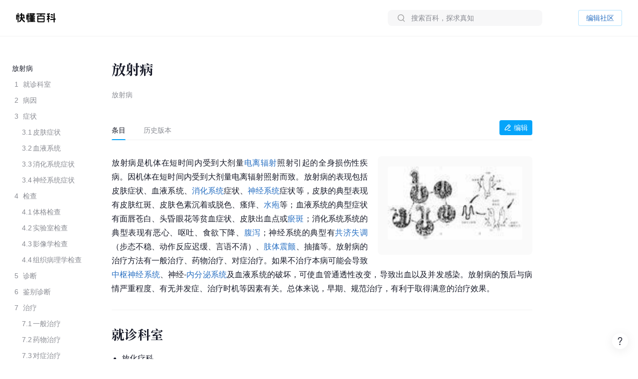

--- FILE ---
content_type: text/html; charset=UTF-8
request_url: https://www.baike.com/wikiid/7004529418038032199
body_size: 38988
content:
<!doctype html><html><head><link rel="preload" href="//p3-sdbk2-media.byteimg.com/tos-cn-i-xv4ileqgde/100146eda9814322855052bf88e32e86~tplv-xv4ileqgde-resize-w:360.image" as="image"><script type="application/json" id="__MODERN_SERVER_DATA__">{"router":{"baseUrl":"/wikiid","params":{}}}</script><link rel="shortcut icon" href="https://lf3-static.bytednsdoc.com/obj/eden-cn/7221eh7ulojnuhd/baike_logo.png" type="image/x-icon"/><link rel="apple-touch-icon-precomposed" href="//lf-search.baike.com/obj/baike/toutiao-fe/baike_community_pc_editor/logo.png"/><script src="https://lf-security.bytegoofy.com/obj/security-secsdk/runtime-v1.0.0.js" project-id="466" nonce="argus-csp-token"></script><script nonce="argus-csp-token">
            ;(function(){
              window._MODERNJS_ROUTE_MANIFEST = {"routeAssets":{"wikiid":{"chunkIds":[9691,9491,5318,4405,6779,1454,110,1551,7594,7789,8213,98,1801,9260,9089,5756,980,5883,4249,7283,3399,9817,3709,9917,5938,2931,2706,1370,4223,1339,4783,7744,8715,6325,1985,4905,2938,2855,7524,7626,5341,9692],"assets":["static/js/lib-arco-a7a0f7f4.3dd577e7.js","static/css/lib-arco-b3ad1ec0.94ac9209.css","static/js/lib-arco-23891f61.e3a88a25.js","static/js/lib-arco-52a51c72.9e01ff3d.js","static/js/lib-arco-68619b34.a6b1e17a.js","static/js/lib-arco-eefe2121.45a237e0.js","static/js/lib-arco-iconbox.bb6c0b3b.js","static/js/lib-react.2060f148.js","static/js/prosemirror.f9de2469.js","static/js/codemirror.6c4ab308.js","static/js/lib-router.2aabf2e3.js","static/js/lib-axios.c3e0cd50.js","static/js/9260.07247800.js","static/js/9089.bcb92a9a.js","static/js/5756.7ee22c5d.js","static/js/980.b5cde0e0.js","static/js/5883.d5b54907.js","static/js/4249.4e1d144c.js","static/js/7283.dcab7c42.js","static/js/3399.460b1067.js","static/js/9817.6219052c.js","static/js/3709.9b7e9729.js","static/js/9917.7d23637a.js","static/js/5938.42dca8dc.js","static/js/2931.acb717d4.js","static/js/2706.ef3efffc.js","static/js/1370.68bcecdb.js","static/js/4223.704eb928.js","static/js/1339.0d887959.js","static/js/4783.0bd7a59e.js","static/js/7744.989231a4.js","static/js/8715.9fa6ce0a.js","static/js/6325.8d1b1b0f.js","static/js/1985.c5a4151d.js","static/js/4905.ce659b76.js","static/js/2938.88605609.js","static/js/2855.f6ff4dac.js","static/js/7524.377eec50.js","static/css/7626.9098c8fa.css","static/js/7626.48e65380.js","static/js/5341.33e84d41.js","static/css/wikiid.6896397a.css","static/js/wikiid.2d73661d.js"],"referenceCssAssets":["static/css/lib-arco-b3ad1ec0.94ac9209.css","static/css/7626.9098c8fa.css","static/css/wikiid.6896397a.css"]},"wikiid_page":{"chunkIds":[4902],"assets":["static/js/async/wikiid_page.40bd2d7d.js"],"referenceCssAssets":[]},"wikiid_$":{"chunkIds":[8989],"assets":["static/js/async/wikiid_$.c4e55c81.js"],"referenceCssAssets":[]},"wikiid_(id)/page":{"chunkIds":[9491,5318,4405,6779,1454,110,1551,6818,1608,7622,5990,4944,9406,4386,3124,127,6751,3150,2263],"assets":["static/js/lib-arco-a7a0f7f4.3dd577e7.js","static/css/lib-arco-b3ad1ec0.94ac9209.css","static/js/lib-arco-23891f61.e3a88a25.js","static/js/lib-arco-52a51c72.9e01ff3d.js","static/js/lib-arco-68619b34.a6b1e17a.js","static/js/lib-arco-eefe2121.45a237e0.js","static/js/lib-arco-iconbox.bb6c0b3b.js","static/js/6818.75e96845.js","static/js/async/1608.b9f332fd.js","static/js/async/7622.27bdf5c5.js","static/js/async/5990.a66c6cbb.js","static/js/4944.376c5aec.js","static/js/9406.2471e372.js","static/js/async/4386.f0137eca.js","static/js/async/3124.b292d9b5.js","static/css/async/127.64abd936.css","static/js/async/127.da7ac340.js","static/js/6751.4ca9395f.js","static/css/async/3150.473e88d4.css","static/js/async/3150.237cb1d6.js","static/css/async/wikiid_(id)/page.de666820.css","static/js/async/wikiid_(id)/page.92a32f19.js"],"referenceCssAssets":["static/css/lib-arco-b3ad1ec0.94ac9209.css","static/css/async/127.64abd936.css","static/css/async/3150.473e88d4.css","static/css/async/wikiid_(id)/page.de666820.css"]},"wikiid_(id)/layout":{"chunkIds":[5136],"assets":["static/js/async/wikiid_(id)/layout.281548a0.js"],"referenceCssAssets":[]}}};
            })();
          </script><script nonce="argus-csp-token">window.BUILD_VERSION="1.0.2.2701"</script><script nonce="argus-csp-token">function isSupportES6(){try{return new Function("(a = 0) => [...[1,2,3]]"),!0}catch(t){return!1}}!1===isSupportES6()&&(location.href="https://lf-cdn-tos.bytescm.com/obj/static/toutiao-fe/error_page/error_page.html?update=1&host="+encodeURIComponent(location.href))</script><script nonce="argus-csp-token">!function(n,t){if(n.LogAnalyticsObject=t,!n[t]){function c(){c.q.push(arguments)}c.q=c.q||[],n[t]=c}n[t].l=Number(new Date)}(window,"collectEvent")</script><script nonce="argus-csp-token">!function(e,r,t,n,a,c,i,o){t="precollect",n="getAttribute",a="addEventListener",(c=function(e){(i=[].slice.call(arguments)).push(Date.now(),location.href),c.p.a.push(i)}).p={a:[]},e[r]=c,a in e&&(c.pcErr=function(a){a=a||e.event,(o=a.target||a.srcElement)instanceof Element||o instanceof HTMLElement?o[n]("integrity")?e[r](t,"sri",o[n]("href")||o[n]("src")):e[r](t,"st",{tagName:o.tagName,url:o[n]("href")||o[n]("src")}):e[r](t,"err",a.error)},c.pcRej=function(n){n=n||e.event,e[r](t,"err",n.reason||n.detail&&n.detail.reason)},e[a]("error",c.pcErr,!0),e[a]("unhandledrejection",c.pcRej,!0))}(window,"SlardarPreloadCollect")</script><style>#initLoading{width:100%;height:100%;position:fixed;left:0;top:0;width:100vw;height:100vh;z-index:-1;background-color:#fff}.baikeLoading{position:absolute;width:24px;height:24px;top:calc(50% - 12px);left:calc(50% - 12px);background-size:contain;stroke:currentColor;fill:none;font-size:20px;color:#05a4fa;animation:arco-loading-circle 1s infinite cubic-bezier(0,0,1,1)}</style><script nonce="argus-csp-token" async src="https://lf-static.applogcdn.com/obj/applog-sdk-static/log-sdk/collect/5/collect.js"></script><link rel="preconnect" href="//ipolyfill.edge-byted.com"><link rel="dns-prefetch" href="//ipolyfill.edge-byted.com"><script src="//ipolyfill.edge-byted.com/0.0.19/polyfill.min.js" crossorigin="" nonce="argus-csp-token"></script><link rel="dns-prefetch" href="https://lf-search.baike.com"><link rel="dns-prefetch" href="https://lf3-pendah.bytetos.com"><link rel="preconnect" href="https://lf-search.baike.com" crossorigin><link rel="preconnect" href="https://lf3-pendah.bytetos.com" crossorigin><title>放射病-快懂百科</title><meta name="keywords" content="放射病,放射病,快懂百科,百科,知识,百科全书,娱乐百科,资讯百科,新闻百科,话题百科,电影百科,电视剧百科,视频百科,图片百科,明星百科,行业人物百科,政治人物百科,生活百科,菜品百科,文化百科,知识百科,教育百科,小说百科,个人决策百科,历史百科,地理百科,城市百科"><meta name="description" content="放射病是机体在短时间内受到大剂量电离辐射照射引起的全身损伤性疾病。因机体在短时间内受到大剂量电离辐射照射而致。放射病的表现包括皮肤症状、血液系统、消化系统症状、神经系统症状等，皮肤的典型表现有皮肤红斑、皮肤色素沉着或脱色、瘙痒、水疱等；血液系统的典型症状有面唇苍白、头昏眼花等贫血症状、皮肤出血点或瘀斑；消化系统系统的典型表现有恶心、呕吐、食欲下降、腹泻；神经系统的典型有共济失调（步态不稳、动作反应迟缓、言语不清）、肢体震颤、抽搐等。放射病的治疗方法有一般治疗、药物治疗、对症治疗。如果不治疗本病可能会导致中枢神经系统、神经-内分泌系统及血液系统的破坏，可使血管通透性改变，导致出血以及并发感染。放射病的预后与病情严重程度、有无并发症、治疗时机等因素有关。总体来说，早期、规范治疗，有利于取得满意的治疗效果。"><meta property="og:description" content="放射病,放射病,快懂百科,百科,知识,百科全书,娱乐百科,资讯百科,新闻百科,话题百科,电影百科,电视剧百科,视频百科,图片百科,明星百科,行业人物百科,政治人物百科,生活百科,菜品百科,文化百科,知识百科,教育百科,小说百科,个人决策百科,历史百科,地理百科,城市百科"><meta property="og:title" content="放射病-快懂百科"><meta property="og:site_name" content="快懂百科"><meta property="og:type" content="website"><meta name="viewport" content="width=1400,initial-scale=1"><link href="//lf-search.baike.com/obj/baike/toutiao-fe/baike_community_pc_editor/static/css/lib-arco-b3ad1ec0.94ac9209.css" rel="stylesheet" crossorigin="anonymous"><link href="//lf-search.baike.com/obj/baike/toutiao-fe/baike_community_pc_editor/static/css/7626.9098c8fa.css" rel="stylesheet" crossorigin="anonymous"><link href="//lf-search.baike.com/obj/baike/toutiao-fe/baike_community_pc_editor/static/css/wikiid.6896397a.css" rel="stylesheet" crossorigin="anonymous"><link href="//lf-search.baike.com/obj/baike/toutiao-fe/baike_community_pc_editor/static/css/async/127.64abd936.css" rel="stylesheet" /><link href="//lf-search.baike.com/obj/baike/toutiao-fe/baike_community_pc_editor/static/css/async/3150.473e88d4.css" rel="stylesheet" /><link href="//lf-search.baike.com/obj/baike/toutiao-fe/baike_community_pc_editor/static/css/async/wikiid_(id)/page.de666820.css" rel="stylesheet" />  <link data-react-helmet="true" rel="canonical" href="https://m.baike.com/wikiid/7004529418038032199"/>
  <meta data-react-helmet="true" name="robots" content="max-snippet:100"/>
<style>#initLoading{opacity: 0;}</style></head><body><script nonce="argus-csp-token">var INJECTED_TCC_DATA = {"byte_replay":0,"enable_sync_session_cookie":0,"relationship_item_title_collapsed_ratio":0.2,"target_dom_tag_list":["BAIKE_HEADER","ABSTRACT_IMAGE_CTN_CLS","CATALOG_CONTAINER","entry_title","TABHEADER","INFOBOX_CONTAINER_ID"],"use_dom_change_reported_path":["/wikiid"],"on_with_query":["test_tag=perf"],"taskEntryClose":{"23":false,"30":false},"taskTypeValidSwitchClose":{"3":false,"4":false,"6":false,"7":false,"8":false,"15":false,"16":false,"17":false,"18":false,"20":false},"taskRelativeLink":{"VIDEO_TRAINING_LINK":"https://shidian.baike.com/college/type/100004?source=navigation_bar&entry_type=college","VIDEO_TASK_DOCUMENT":"https://shidian.baike.com/college/course/7313876504729894953?source=community_home_page&entry_type=college&doc_id=7313836985230278695"},"videoTaskConfigs":{"videoUrlByItemIdPrefix":"https://www.douyin.com/video/","parseVideoURLRegs":["video/(\\d+)","[?&]modal_id=(\\d+)"]},"taskValidConfig":{"currentMinCollectionCount":1,"addMaxCollectionCount":1},"close_simple_task_validation":false,"mission_text":{"3":{"Entry":"该条目需补充摘要图，完成任务可获得$PriceRatio$海贝","BasicTask":"补充摘要图","Mission":"需要补充$Number$张本条目相关摘要图","Price":"$PriceRatio$","PriceUnit":"/合格图片  共$PriceRatio$海贝","EditorCard":[{"text":"需要补充1张本条目相关摘要图","type":"text"}],"EditorNotes":[{"title":"配图说明","link":"https://shidian.baike.com/college/course/7176112933100404795?doc_id=7205807563782029372","list":["尺寸大于800*800px","图文需要有关联度、位置恰当","图片裁切需要清晰完整不变形"]},{"title":"上传建议","list":["平台在抖音百科媒体库提供部分资源，可进行图片检索"]}]},"4":{"Entry":"完成正文图补充任务，至少可获得$PriceRatio$海贝","BasicTask":"补充正文图","Price":"$PriceRatio$","PriceUnit":"/合格图片","Mission":"补充本条目相关正文图与图片注释","EditorCard":[{"text":"在条目中补充合适的正文图与图注","type":"text"}],"EditorNotes":[{"title":"配图说明","link":"https://shidian.baike.com/college/course/7176112933100404795?doc_id=7205807563782029372","list":["需要有图注","尺寸大于400*400px","图文需要有关联度、位置恰当","仅需添加该任务需求相关的内容","图片裁切需要清晰完整不变形","不使用“图册”形式插入图片"]},{"title":"上传建议","list":["人物条目建议但不仅限于加在【个人经历/生平】【作品】等章节中","平台在抖音百科媒体库提供部分资源，可进行图片检索"]}]},"6":{"Entry":"完成$HeadingName$图片补充任务，至少可获得$PriceRatio$海贝","BasicTask":"补充$HeadingName$正文图","Mission":"补充$HeadingName$相关正文图与图片注释","Price":"$PriceRatio$","PriceUnit":"/合格图片","EditorCard":[{"text":"补充“$HeadingName$”图片与图片注释","type":"text"}],"EditorNotes":[{"title":"配图说明","link":"https://shidian.baike.com/college/course/7176112933100404795?doc_id=7205807563782029372","list":["尺寸大于400*400px","图文需要有关联度、位置恰当","图片裁切需要清晰完整不变形"]},{"title":"上传建议","list":["平台在抖音百科媒体库提供部分资源，可进行图片检索"]}]},"7":{"Entry":"该条目需替换摘要图，完成任务可获得$PriceRatio$海贝","BasicTask":"替换摘要图","Mission":"替换本条目相关摘要图","Price":"$PriceRatio$","EditorCard":[{"text":"在条目中替换合适的摘要图","type":"text"}],"EditorNotes":[{"title":"配图说明","link":"https://shidian.baike.com/college/course/7176112933100404795?doc_id=7205807563782029372","list":["尺寸大于800*800px","图文需要有关联度、位置恰当","图片裁切需要清晰完整不变形"]},{"title":"上传建议","list":["平台在抖音百科媒体库提供部分资源，可进行图片检索"]}]},"8":{"Entry":"完成$HeadingName$图片替换任务，至少可获得$PriceRatio$海贝","BasicTask":"替换$HeadingName$正文图","Mission":"替换$HeadingName$相关正文图与图片注释","Price":"$PriceRatio$","PriceUnit":"/合格图片","EditorCard":[{"text":"替换“$HeadingName$”图片与图片注释","type":"text"}],"EditorNotes":[{"title":"配图说明","link":"https://shidian.baike.com/college/course/7176112933100404795?doc_id=7205807563782029372","list":["在条目中替换合适的正文图与图注","需添加图注（表格中图片除外）","尺寸大于400*400px","图文需要有关联度、位置恰当","仅需添加该任务需求相关的内容","图片裁切需要清晰完整不变形","不使用“图册”形式插入图片"]},{"title":"上传建议","list":["人物条目建议但不仅限于加在【个人经历/生平】【作品】等章节中","平台在抖音百科媒体库提供部分资源，可进行图片检索"]}]},"15":{"Entry":"该条目需补充摘要，完成任务可获得$PriceRatio$海贝","BasicTask":"补充摘要内容","Mission":"$FeedbackExplain$","Price":"$PriceRatio$","EditorCard":[{"text":"当前$TargetText$存在【$FeedbackExplain$】问题，请根据内容要求在摘要中补充对应内容","type":"text"}],"EditorNotes":[{"title":"内容要求","link":"https://shidian.baike.com/college/course/7176112933100175419?doc_id=7205813839249244220","list":["需聚焦重要信息，体现重点事件或关键元素（如人物重要经历、成就；事件结果、影响等关键信息点），避免信息罗列冗长","语言描述客观、精炼、平实、中立","内容需引用权威有效的参考资料","内容原创，不直接复制、搬运内容自参考资料或其他百科","注意内容时效性，引用最新数据或信息","内容需无明显错误，如错别字或英文拼写问题等"]}]},"16":{"Entry":"该条目需更新摘要，完成任务可获得$PriceRatio$海贝","BasicTask":"更新摘要内容","Mission":"$FeedbackExplain$","Price":"$PriceRatio$","EditorCard":[{"text":"当前$TargetText$存在【$FeedbackExplain$】问题，请根据内容要求在摘要中更新对应内容","type":"text"}],"EditorNotes":[{"title":"内容要求","link":"https://shidian.baike.com/college/course/7176112933100175419?doc_id=7205813839249244220","list":["语言描述客观、精炼、平实、中立","内容需引用权威有效的参考资料","内容原创，不直接复制、搬运内容自参考资料或其他百科","注意内容时效性，引用最新数据或信息","内容需无明显错误，如错别字或英文拼写问题等"]}]},"17":{"Entry":"补充$HeadingName$正文中的内容，完成任务可获得$PriceRatio$海贝","BasicTask":"补充$HeadingName$正文内容","Mission":"$FeedbackExplain$","Price":"$PriceRatio$","EditorCard":[{"text":"当前$TargetText$存在【$FeedbackExplain$】问题，请根据内容要求在正文中补充对应内容","type":"text"}],"EditorNotes":[{"title":"内容要求","link":"https://shidian.baike.com/college/course/7176112933100175419?doc_id=7205813839249244220","list":["需聚焦重要信息，体现重点事件或关键元素（如人物重要经历、成就；事件结果、影响等关键信息点），避免信息罗列冗长；","语言描述客观、精炼、平实、中立","内容需引用权威有效的参考资料","内容原创，不直接复制、搬运内容自参考资料或其他百科","注意内容时效性，引用最新数据或信息","内容需无明显错误，如错别字或英文拼写问题等"]}]},"18":{"Entry":"更新$HeadingName$正文中的内容，完成任务可获得$PriceRatio$海贝","BasicTask":"更新$HeadingName$正文内容","Mission":"$FeedbackExplain$","Price":"$PriceRatio$","EditorCard":[{"text":"当前$TargetText$存在【$FeedbackExplain$】问题，请根据内容要求在正文中更新对应内容","type":"text"}],"EditorNotes":[{"title":"内容要求","link":"https://shidian.baike.com/college/course/7176112933100175419?doc_id=7205813839249244220","list":["需聚焦重要信息，体现重点事件或关键元素（如人物重要经历、成就；事件结果、影响等关键信息点），避免信息罗列冗长；","语言描述客观、精炼、平实、中立","内容需引用权威有效的参考资料","内容原创，不直接复制、搬运内容自参考资料或其他百科","注意内容时效性，引用最新数据或信息","内容需无明显错误，如错别字或英文拼写问题等"]}]},"19":{"Entry":"优化通用模块","BasicTask":"通用模块","Mission":"优化百科正文内容","Price":"$PriceRatio$","EditorCard":[{"text":"该条目尚不完善，请按照","type":"text"},{"text":"全词任务标准","type":"link","link":"https://shidian.baike.com/wikiid/7288506306230534201"},{"text":"优化条目","type":"text"}],"EditorNotes":[{"title":"内容要求","link":"https://shidian.baike.com/wikiid/7288506306230534201","list":["注意内容准确，符合客观事实","注意内容时效性，使用最新数据或信息","内容需无明显错误，如错别字或英文拼写问题等","注意补充合规参考资料","注意内容表达，行文中立，语句通顺"]}]},"20":{"Entry":"请为本条目摘要补充可佐证、信源可靠的参考资料","BasicTask":"补充摘要参考资料","Mission":"请为本条目摘要补充可佐证、信源可靠的参考资料","Price":"$PriceRatio$","PriceUnit":"/参考资料","EditorCard":[{"text":"请为本条目摘要补充可佐证、信源可靠的参考资料","type":"text"}],"EditorNotes":[{"title":"内容要求","link":"https://shidian.baike.com/wikiid/7142833215529582628","list":["请引用可佐证的参考资料，避免死链、404等","请引用来源权威、可靠的参考资料","在单个信息点、单句或段落后进行标注","请仅在摘要区域补充参考资料，不进行其他操作（如补图等）","选择图书、古籍、电子文献、期刊报纸作为参考资料时，请先查阅右上角详细说明后再添加，确保参考资料必填信息完整"]}]},"21":{"Entry":"请为本条目插入或创建相关合集","BasicTask":"补充合集","Mission":"请为本条目插入或创建相关合集","Price":"$PriceRatioList$","PriceUnit":"","PriceTip":"插入已有合集5海贝，创建合集50海贝","EditorCard":[{"text":"请为本条目插入或创建相关合集","type":"text"}],"EditorNotes":[{"title":"任务要求","link":"https://shidian.baike.com/college/course/7301610921539944448?source=community_home_page&entry_type=college&anchor=lowvk5lzrdy&doc_id=7300853895680327720","list":["插入合格合集5海贝，新建合格合集50海贝","补充与条目自身属性或最新动态强相关的合集","单次任务仅能添加一个合集","合集主题需客观、准确且有意义","每个合集至少需要包含3个条目","合集主题避免与条目中的一级章节重复","合集至少需要添加一条合规参考资料"]},{"title":"任务建议","list":["可以选择在条目下搜索、编辑现有合集，或创建新的合集","新建/编辑合集后，请尽快在条目编辑页提交发布，避免任务失效"]}]},"22":{"Entry":"全词任务","BasicTask":"全词","Mission":"全词任务","Price":"$PriceRatio$","EditorCard":[{"text":"该条目尚不完善，请按照","type":"text"},{"text":"全词任务标准","type":"link","link":"https://shidian.baike.com/wikiid/7288506306230534201"},{"text":"优化条目","type":"text"}],"EditorNotes":[{"title":"内容要求","link":"https://shidian.baike.com/wikiid/7288506306230534201","list":["注意内容准确，符合客观事实","注意内容时效性，使用最新数据或信息","内容需无明显错误，如错别字或英文拼写问题等","注意补充合规参考资料","注意内容表达，行文中立，语句通顺"]}]},"23":{"Entry":"补充章节","BasicTask":"补充章节","PriceUnit":"","Mission":"$FeedbackExplain$，请结合内容要求补充对应章节内容","Price":"$PriceRatio$","EditorCard":[{"text":"$FeedbackExplain$，请结合内容要求，在文中补充对应章节内容","type":"text"}],"EditorNotes":[{"title":"任务要求","link":"https://shidian.baike.com/college/course/7176112933100175419?doc_id=7205813839249244220","list":["语言描述客观、精炼、平实、中立","内容需引用权威有效的参考资料","内容原创，不直接复制、搬运内容自参考资料或其他百科","注意内容时效性，引用最新数据或信息","内容需无明显错误，如错别字或英文拼写问题等"]},{"title":"任务建议","list":["暂不支持二次编辑未通过版本内容，可在提交时将新增内容备份"]}]},"24":{"Entry":"补充摘要内容","BasicTask":"补充摘要内容","PriceUnit":"","Mission":"缺少$FeedbackExplain$","Price":"$PriceRatio$","EditorCard":[{"text":"当前摘要内容存在缺少【$FeedbackExplain$】问题，请根据内容要求在摘要中补充对应内容","type":"text"}],"EditorNotes":[{"title":"内容要求","link":"https://shidian.baike.com/college/course/7176112933100175419?doc_id=7205813839249244220","list":["需聚焦重要信息，体现重点事件或关键元素（如人物重要经历、成就；事件结果、影响等关键信息点），避免信息罗列冗长","语言描述客观、精炼、平实、中立","内容需引用权威有效的参考资料","内容原创，不直接复制、搬运内容自参考资料或其他百科","注意内容时效性，引用最新数据或信息","内容需无明显错误，如错别字或英文拼写问题等"]}]},"25":{"Entry":"补充正文内容","BasicTask":"补充正文内容","PriceUnit":"","Mission":"缺少$FeedbackExplain$","Price":"$PriceRatio$","EditorCard":[{"text":"当前正文内容存在缺少【$FeedbackExplain$】问题，请根据内容要求在正文中补充对应内容","type":"text"}],"EditorNotes":[{"title":"内容要求","link":"https://shidian.baike.com/college/course/7176112933100175419?doc_id=7205813839249244220","list":["需聚焦重要信息，体现重点事件或关键元素（如人物重要经历、成就；事件结果、影响等关键信息点），避免信息罗列冗长","语言描述客观、精炼、平实、中立","内容需引用权威有效的参考资料","内容原创，不直接复制、搬运内容自参考资料或其他百科","注意内容时效性，引用最新数据或信息","内容需无明显错误，如错别字或英文拼写问题等"]}]},"26":{"Entry":"优化特色模块","BasicTask":"特色模块","PriceUnit":"","Mission":"补充特色头图、大事记等内容","Price":"$PriceRatio$","EditorCard":[{"text":"请根据特色模块内容标准优化条目","type":"text"}],"EditorNotes":[{"title":"内容要求","link":"https://www.baike.com/college/type/100003?entry_type=college","list":["特色头图：选择或上传一张适宜的摘要图标记为特色头图，要求尺寸大于800*800px，图片画质清晰，主体展示完整无遮挡、居中且大小适宜；","关联抖音账号：选择与该词条主体一致且经官方认证的抖音账号进行关联；","大事记：选择词条主体最重要的3-10个事件，表述客观语言精炼，视频选择优质有代表性且与内容关联性强的视频；","参考资料：可新增或引用已有的权威参考资料佐证内容真实性；"]}],"EditorNotes2":[{"title":"内容要求","templateId":1,"name":"star","link":"https://www.baike.com/college/course/7411101681468833803?source=navigation_bar&entry_type=college&doc_id=7410235252583759912","list":["特色头图：选择或上传一张适宜的摘要图，并标记为特色头图，要求图片画质尽可能清晰，主体正脸展示完整无明显遮挡、居中且大小适宜；","抖音账号：选择与该词条主体一致且经官方认证的抖音账号进行关联；","特点标签：用短语描述主体的最主要荣誉、称号或广为人知的鲜明特点；（非必须，如有可填写）","大事记：选择词条主体最重要的3-10个事件，表述客观语言精炼，视频选择优质有代表性且与内容关联性强的视频；事件数最多不超过15，特殊情况除外；","参考资料：可新增或引用已有的权威参考资料佐证内容真实性。"]},{"title":"内容要求","templateId":2,"name":"creator","link":"https://www.baike.com/college/course/7408774995578454028?source=navigation_bar&entry_type=college&doc_id=7390242011319107624","list":["特色头图：选择或上传一张适宜的摘要图，并标记为特色头图，要求图片画质尽可能清晰，主体正脸展示完整无明显遮挡、居中且大小适宜；","抖音账号：选择与该词条主体一致且经官方认证的抖音账号进行关联；","特点标签：用短语描述主体的最主要荣誉、称号或广为人知的鲜明特点；（非必须，如有可填写）","走红原因：通过挖掘创作者资料，观察早期作品内容、风格，用80~138字符概括描述创作者本名（若有则写、作品风格与账号人设、具体走红事件等，请勿描述过于宽泛；","大事记：选择词条主体最重要的3-10个事件，表述客观语言精炼，视频选择优质有代表性且与内容关联性强的视频；事件数最多不超过15，特殊情况除外；","参考资料：可新增或引用已有的权威参考资料佐证内容真实性。"]},{"title":"内容要求","templateId":3,"name":"school","link":"https://www.baike.com/college/type/100003?entry_type=college","list":["特色头图：选择或上传一张适宜的摘要图，并标记为特色头图，要求图片画质尽可能清晰，主体正脸展示完整无明显遮挡、居中且大小适宜；","抖音账号：选择与该词条主体一致且经官方认证的抖音账号进行关联。"]},{"title":"内容要求","templateId":4,"name":"athlete","link":"https://www.baike.com/college/course/7408129173325103141?source=navigation_bar&entry_type=college&doc_id=7390245869393805327","list":["特色头图：选择或上传一张适宜的摘要图，并标记为特色头图，要求图片画质尽可能清晰，主体正脸展示完整无明显遮挡、居中且大小适宜；","抖音账号：选择与该词条主体一致且经官方认证的抖音账号进行关联。","特点标签：用短语描述主体的最主要荣誉、称号或广为人知的鲜明特点；（非必须，如有可填写）","大事记：选择词条主体最重要的3-10个事件，表述客观语言精炼，视频选择优质有代表性且与内容关联性强的视频；事件数最多不超过15，特殊情况除外；","参考资料：可新增或引用已有的权威参考资料佐证内容真实性。"]},{"title":"内容要求","templateId":5,"name":"meme","link":"https://www.baike.com/college/type/100003?entry_type=college","list":["特色头图：选择或上传一张与热梗出处强相关的摘要图并标记为特色头图，要求尺寸大于800*800px，图片画质清晰，主体展示完整无遮挡、居中且大小适宜；","这是什么梗：简洁地叙述热梗因什么事件走红的，需要包含的必要信息点：概述热梗事件（时间、地点、人物、起因、经过、结果）、热梗的含义（这个热梗词语是什么意思，及引申含义）；","事件脉络：推荐选择热梗词条主体最重要的3-10个事件，展示热梗事件从产生、走红、后续发酵的关键历程，若热梗无明确相关后续事件，仅有热梗起因则此模块不做展示。表述客观语言精炼，视频选择优质有代表性且与内容关联性强的视频（如有）；","相关百科：选择并标注热梗产生事件中涉及的相关人物或者其他相关主体词条；","参考资料：可新增或引用已有的权威参考资料佐证内容真实性。"]},{"title":"内容要求","templateId":6,"name":"animal","link":"https://www.baike.com/college/type/100003?entry_type=college","list":["特色头图：选择或上传一张适宜的摘要图标记为特色头图，要求尺寸大于800*800px，图片画质清晰，主体展示完整无遮挡、居中且大小适宜；避免可能引起不适的，如爬行动物、两栖动物等；","特点标签：动物最具特色的客观描述，最多填写3个特色标签，注意与义项和基本信息去重；","物种对比：完善中文名、拉丁学名、分类信息（上溯两个阶元）、形态特征（基本信息栏“主要特征”分组中的所有信息，其中野外识别特征表达需精简）、分布范围、保护等级等，特别注意核对与优化基本信息栏“主要特征”分组中的：体长、高度、翼长、直径、野外识别特征，对比项不要有缺失（分布范围、保护等级等）；","参考资料：可新增或引用已有的权威参考资料佐证内容真实性。"]},{"title":"内容要求","templateId":7,"name":"movie","link":"https://www.baike.com/college/type/100003?entry_type=college","list":["特色头图（竖版海报）：优先选取影视剧所属国家/地区的官方海报，避免使用单个角色的海报（特殊情况除外），并标记为特色头图，图片应使用竖版，注意整体美观、清晰、无水印、无拉伸/变形、无黑边、不涉及色情、暴力及其他敏感元素；","特点标签：用短语描述主体的最主要荣誉、称号或广为人知的鲜明特点；（非必须，如有可填写）","剧情简介：简洁地概括故事的核心情节，主要角色等，同时保留悬念，避免剧透；","参考资料：可新增或引用已有的权威参考资料佐证内容真实性。"]},{"title":"内容要求","templateId":8,"name":"TV","link":"https://www.baike.com/college/type/100003?entry_type=college","list":["特色头图（竖版海报）：优先选取影视剧所属国家/地区的官方海报，避免使用单个角色的海报（特殊情况除外），并标记为特色头图，图片应使用竖版，注意整体美观、清晰、无水印、无拉伸/变形、无黑边、不涉及色情、暴力及其他敏感元素；","特点标签：用短语描述主体的最主要荣誉、称号或广为人知的鲜明特点；（非必须，如有可填写）","剧情简介：简洁地概括故事的核心情节，主要角色等，同时保留悬念，避免剧透；","参考资料：可新增或引用已有的权威参考资料佐证内容真实性。"]},{"title":"内容要求","templateId":9,"name":"business","link":"https://www.baike.com/college/type/100003?entry_type=college","list":["特色头图：选择或上传一张适宜的摘要图，并放置在第一位，标记为“特色头图”。要求人物真实肖像近照，商务照优先，尺寸大于800*800px，图片画质清晰，主体展示完整无遮挡、居中且大小适宜；","特点标签：根据富豪榜排名撰写特点并关联相应合集（如果合集存在），如不在规定榜单排名内，可不撰写；富豪榜优先级排序：福布斯全球富豪榜（取前100）＞福布斯中国内地富豪榜（取前100）＞ 胡润全球富豪榜（取前100）＞ 胡润百富榜（取前100）；","大事记：选择词条主体最重要的3-10个事件，表述客观语言精炼，视频选择优质有代表性且与内容关联性强的视频；","参考资料：可新增或引用已有的权威参考资料佐证内容真实性。"]},{"title":"内容要求","templateId":10,"name":"writer","link":"https://www.baike.com/college/type/100003?entry_type=college","list":["特色头图：选择或上传一张适宜的摘要图标记为特色头图，要求尺寸大于800*800px，图片画质清晰，主体展示完整无遮挡、居中且大小适宜；","特点标签：展示人物特征的重要标签，如【推理小说女王】、【中国二十世纪三年的“文学洛神”】，建议为个人荣誉获奖等。也可从所在的重要集合概念中生产，如【京派作家】【侦探小说作家】【惊悚小说作家】，可点选关联对应合集（如果有）。需避免与义项名、基本信息（部分）发生信息重复，客观、准确，避免出现事实错误；","大事记：选择词条主体最重要的3-10个事件，表述客观语言精炼，相关视频或关联作品百科词条只能选择其一，建议优先选取关联百科词条；","参考资料：可新增或引用已有的权威参考资料佐证内容真实性。"]},{"title":"内容要求","templateId":11,"name":"historicalFigure","link":"https://www.baike.com/college/type/100003?entry_type=college","list":["特色头图：选择或上传一张适宜的摘要图标记为特色头图，要求尺寸大于800*800px，图片画质清晰，主体展示完整无遮挡、居中且大小适宜；","特点标签：简短描述人物历史地位，展示人物特征或所在集合，如【中国在位时间最长的皇帝】、【云台二十八将】等，避免与义项名、基本信息发生信息重复；","大事记：以事实为依据，选择词条主体最重要的3-20个事件，完整概述人物的一生，覆盖体现人物及其所经历朝代各方面变化的重大节点；表述客观，语言精炼，视频（非必须）选择优质有代表性且与内容关联性强的视频；","参考资料：可新增或引用已有的权威参考资料佐证内容真实性。"]}]},"27":{"Entry":"该条目需补充摘要图，完成任务可获得$PriceRatio$海贝","BasicTask":"补充摘要图","Mission":"需要补充$Number$张本条目相关摘要图","Price":"$PriceRatio$","PriceUnit":"/合格图片  共$Number$海贝","EditorCard":[{"text":"需要补充$Number$张本条目相关摘要图","type":"text"}],"EditorNotes":[{"title":"配图说明","link":"https://shidian.baike.com/college/course/7176112933100404795?doc_id=7205807563782029372","list":["数量：补充$Number$张","尺寸：大于800*800px","排序：选择质量最高的，放在摘要图首图位置","图文需要有关联度、位置恰当","图片裁切需要清晰完整不变形","差异：图片尽可能丰富，避免全是一类图片"]}]},"30":{"Entry":"视频任务","BasicTask":"视频任务","PriceUnit":"/合格视频","Mission":"视频任务","Price":"$PriceRatio$","EditorCard":[],"EditorNotes":[]},"70":{"BasicTask":"专项新建","PriceUnit":"","Price":"$PriceRatio$","EditorCard":[{"text":"根据","type":"text"},{"text":"任务要求","type":"link","link":"https://www.baike.com/college/course/7387362606761164840?doc_id=7342359421890822178"},{"text":"标准新建或完善条目","type":"text"}],"EditorNotes":[{"title":"内容要求","link":"https://shidian.baike.com/college/course/7176112933100175419?doc_id=7205813839249244220","list":["注意内容准确,符合客观事实","注意内容时效性,使用最新数据或信息","内容需无明显错误,如错别字或英文拼写问题等","注意补充合规参考资料","注意内容表达,行文中立,语句通顺"]}]}},"mission_valid":{"3":{"flag":[false,true,true],"desc":["满足2个条件，才可以提交","1. 摘要图字段更新","2. 其他字段不更新"],"checkers":[{"fn":"gt","params":["${state.abstractImageModel.imageList.length}","${state.formdata.originFormdata.headImageList.length}"],"ignoreRes":true},{"fn":"isImageListChange","params":["${state.abstractImageModel.imageList}","${state.formdata.originFormdata.headImageList}"],"ignoreRes":true},{"fn":"logicOp","params":["${res0}","${res1}","|"]},{"fn":"judgeContentChange","params":["${state.formdata.originFormdata.content}","${state.docContent.content}"]},{"fn":"judgeNoneContentFieldEqual","params":["${state}",["headImageList","bigEventData"]]}]},"4":{"flag":[false,true],"desc":["1. 该插入图片的地方有插入图片","2. 其他地方不应该有修改","contentNodeId可能有三种情况，","a. 标题补图（获取指定标题下面的所有内容，这部分内容需满足如下条件才能提交：1. 有图片的新增&修改，2. 有或者没有新增回车/空格  3. 文本内容不能修改）","b. 段落(获取当前段落所属标题下的所有内容，其同样需要满足a中的条件)","c. 图册(获取当前图册所属标题下的所有内容，其同样需要满足a中的条件)","其余不归属于当前标题下的内容都不能更改，若有更改则不允许提交。"],"checkers":[{"fn":"validContentImageTask","params":["${state.lightYearEngine.globalSimpleTaskList[0].Task.ContentNodeID}","${newDoc}","${oldDoc}"]},{"fn":"judgeNoneContentFieldEqual","params":["${state}",["bigEventData"]]}]},"6":{"flag":[false,true],"desc":["1. 该插入图片的地方有插入图片","2. 其他地方不应该有修改","contentNodeId可能有三种情况，","a. 标题补图（获取指定标题下面的所有内容，这部分内容需满足如下条件才能提交：1. 有图片的新增&修改，2. 有或者没有新增回车/空格  3. 文本内容不能修改）","b. 段落(获取当前段落所属标题下的所有内容，其同样需要满足a中的条件)","c. 图册(获取当前图册所属标题下的所有内容，其同样需要满足a中的条件)","其余不归属于当前标题下的内容都不能更改，若有更改则不允许提交。"],"checkers":[{"fn":"validContentImageTask","params":["${state.lightYearEngine.globalSimpleTaskList[0].Task.ContentNodeID}","${newDoc}","${oldDoc}"]},{"fn":"judgeNoneContentFieldEqual","params":["${state}",["bigEventData"]]}]},"7":{"flag":[false,true,true],"desc":["满足2个条件，才可以提交","1. 摘要图字段更新","2. 其他字段不更新"],"checkers":[{"fn":"gt","params":["${state.abstractImageModel.imageList.length}","${state.formdata.originFormdata.headImageList.length}"],"ignoreRes":true},{"fn":"isImageListChange","params":["${state.abstractImageModel.imageList}","${state.formdata.originFormdata.headImageList}"],"ignoreRes":true},{"fn":"logicOp","params":["${res0}","${res1}","|"]},{"fn":"judgeContentChange","params":["${state.formdata.originFormdata.content}","${state.docContent.content}"]},{"fn":"judgeNoneContentFieldEqual","params":["${state}",["headImageList","bigEventData"]]}]},"8":{"flag":[false,true],"desc":["1. 该插入图片的地方有插入图片","2. 其他地方不应该有修改","contentNodeId可能有三种情况，","a. 标题补图（获取指定标题下面的所有内容，这部分内容需满足如下条件才能提交：1. 有图片的新增&修改，2. 有或者没有新增回车/空格  3. 文本内容不能修改）","b. 段落(获取当前段落所属标题下的所有内容，其同样需要满足a中的条件)","c. 图册(获取当前图册所属标题下的所有内容，其同样需要满足a中的条件)","其余不归属于当前标题下的内容都不能更改，若有更改则不允许提交。"],"checkers":[{"fn":"validContentImageTask","params":["${state.lightYearEngine.globalSimpleTaskList[0].Task.ContentNodeID}","${newDoc}","${oldDoc}"]},{"fn":"judgeNoneContentFieldEqual","params":["${state}",["bigEventData"]]}]},"15":{"flag":[false],"checkers":[{"fn":"validConfigFn","params":[{"headingNodeId":"","forbiddenChangeNodeTypeList":["image","block_image"],"ignoreEmptyParagraph":true,"isCheckAll":false},{"oldDoc":"${oldDoc}","newDoc":"${newDoc}"}]}]},"16":{"flag":[false],"checkers":[{"fn":"validConfigFn","params":[{"headingNodeId":"","forbiddenChangeNodeTypeList":["image","block_image"],"ignoreEmptyParagraph":true,"isCheckAll":false},{"oldDoc":"${oldDoc}","newDoc":"${newDoc}"}]}]},"17":{"flag":[false],"checkers":[{"fn":"getBoolean","params":["${state.lightYearEngine.globalSimpleTaskList[0].Task.ContentNodeID}",false],"ignoreRes":true},{"fn":"validConfigFn","params":[{"headingNodeId":"${state.lightYearEngine.globalSimpleTaskList[0].Task.ContentNodeID}","forbiddenChangeNodeTypeList":["image","block_image"],"ignoreEmptyParagraph":true,"isCheckAll":"${res0}"},{"oldDoc":"${oldDoc}","newDoc":"${newDoc}"}]}]},"18":{"flag":[false],"checkers":[{"fn":"getBoolean","params":["${state.lightYearEngine.globalSimpleTaskList[0].Task.ContentNodeID}",false],"ignoreRes":true},{"fn":"validConfigFn","params":[{"headingNodeId":"${state.lightYearEngine.globalSimpleTaskList[0].Task.ContentNodeID}","forbiddenChangeNodeTypeList":["image","block_image"],"ignoreEmptyParagraph":true,"isCheckAll":"${res0}"},{"oldDoc":"${oldDoc}","newDoc":"${newDoc}"}]}]},"20":{"flag":[false,true],"checkers":[{"fn":"validConfigFn","params":[{"headingNodeId":"","forbiddenChangeNodeTypeList":["image","block_image","structured_table"],"requireChangeNodeTypeList":["reference"],"ignoreTextChange":true},{"oldDoc":"${oldDoc}","newDoc":"${newDoc}"}]},{"fn":"judgeNoneContentFieldEqual","params":["${state}",["reference","bigEventData"]]}]},"21":{"flag":[false,true,true],"desc":["满足2个条件，才可以提交","1. 用户补充了合集","2. 合集数量>=X(X支持配置，本期为1)","3. 没有修改合集以外内容","4. 用户本次新增合集数<=Q(Q支持配置，本期为1)"],"checkers":[{"fn":"eq","params":["${state.collection.collectionList.length}",1]},{"fn":"judgeContentChange","params":["${state.formdata.originFormdata.content}","${state.docContent.content}"]},{"fn":"judgeNoneContentFieldEqual","params":["${state}",["collectionList","bigEventData"]]}]},"23":{"flag":[false,false,true],"desc":["满足以下条件版本才可以点击发布并提报","1. 至少有新增X级章节且章节下有内容","   a. 本期X=1，X支持配置。当X=2，即用户新增1/2级章节都符合要求","   b. 新增章节名与BPO下发的任务章节名保持一致","   c. 该章节数必须+1","2. 没有修改Infobox、词条描述、摘要图、人物关系"],"checkers":[{"fn":"getHeadingCountByLevel","params":["${oldDoc}",1],"ignoreRes":true},{"fn":"getHeadingCountByLevel","params":["${newDoc}",1],"ignoreRes":true},{"fn":"sum","params":[["${res0}",1]],"ignoreRes":true},{"fn":"isEqual","params":["${res1}","${res2}"]},{"fn":"hasTargetTaskTitle","params":["${newDoc}",1,"${state.lightYearEngine.globalSimpleTaskList[0]}"]},{"fn":"judgeNoneContentFieldEqual","params":["${state}",["collectionList","reference","note","bigEventData"]]}]},"24":{"flag":[false,true],"checkers":[{"fn":"validConfigFn","params":[{"headingNodeId":"","forbiddenChangeNodeTypeList":["image","block_image","structured_table"],"ignoreEmptyParagraph":true,"isCheckAll":false},{"oldDoc":"${oldDoc}","newDoc":"${newDoc}"}]},{"fn":"judgeNoneContentFieldEqual","params":["${state}",["collectionList","reference","note","bigEventData"]]}]},"25":{"flag":[false,true],"checkers":[{"fn":"validConfigFn","params":[{"headingNodeId":"","forbiddenChangeNodeTypeList":["image","block_image","structured_table"],"isOnlyBodyContent":true,"ignoreEmptyParagraph":true,"isCheckAll":false},{"oldDoc":"${oldDoc}","newDoc":"${newDoc}"}]},{"fn":"judgeNoneContentFieldEqual","params":["${state}",["collectionList","reference","note","bigEventData"]]}]},"26":{"flag":[false],"checkers":[{"fn":"validContentSpecialTask","params":["${state}",[{"moduleType":"BigEvent","moduleData":"${state.bigEventModel.isEmpty}","isInversion":false},{"moduleType":"hotReason","moduleData":"${state.hotReason.content.content[0].content[0].text}","isInversion":true},{"moduleType":"BackgroundImage","moduleData":"${state.abstractImageModel.specialBaikeImageList[0].id}","isInversion":true},{"moduleType":"RelatedDoc","moduleData":"${state.specialWikiModel.relatedDocList.length}","isInversion":true},{"moduleType":"DocComparison","moduleData":"${state.specialWikiModel.docComparisonList.length}","isInversion":true}]]}]},"27":{"flag":[false,true,true],"desc":["满足2个条件，才可以提交","1. 摘要图字段更新","2. 其他字段不更新"],"checkers":[{"fn":"gt","params":["${state.abstractImageModel.imageList.length}","${state.formdata.originFormdata.headImageList.length}"],"ignoreRes":true},{"fn":"isImageListChange","params":["${state.abstractImageModel.imageList}","${state.formdata.originFormdata.headImageList}"],"ignoreRes":true},{"fn":"logicOp","params":["${res0}","${res1}","|"]},{"fn":"judgeContentChange","params":["${state.formdata.originFormdata.content}","${state.docContent.content}"]},{"fn":"judgeNoneContentFieldEqual","params":["${state}",["headImageList","bigEventData"]]}]}},"disabledImageOptimize":false,"disbaledUnsolvedModalWhenSubmit":false,"nominatedCodeAndTipsMap":{"-41004":"当前条目申诉中，暂不可以提报","-41000":"当前条目提报中，暂不可以提报","-41002":"当前条目存在删除讨论，暂不可以提报","-410007":"当周提报次数已用完","-40020":"当前条目正在评审中，请等待评审结果出来后再提报","-40014":"当前任务已在审核中，无需重复提报"},"nominatedCodeAndTipsSandboxMap":{"-41004":"当前条目申诉中，暂不可以提报","-41000":"当前条目提报中，暂不可以提报","-41002":"当前过程稿对应条目存在删除讨论，暂不可以提报","-410007":"当周提报次数已用完","-40020":"当前条目正在评审中，请等待评审结果出来后再提报","-40014":"当前任务已在审核中，无需重复提报"},"nominatedTaskAndTipsMap":{"-41000":"当前条目提报中，暂不可以提报","-41002":"当前条目存在删除讨论，暂不可以提报","-40022":"当前条目存在提报/申诉中,暂不可以提报","-40014":"当前任务已在审核中，无需重复提报"},"nominatedTaskAndTipsSandboxMap":{"-41000":"当前条目提报中，暂不可以提报","-41002":"当前过程稿对应条目存在删除讨论，暂不可以提报","-40022":"当前条目存在提报/申诉中,暂不可以提报","-40014":"当前任务已在审核中，无需重复提报"},"use_new_editor":{"use_new_reference_diff":true},"editor_link_limit":100,"isUnloginUserOpenNewCsrPage":true,"releasePercentage":1,"unifiedSwitch":{"video":{"show_editor_video":true}},"speculative_rules":{"need_login":true,"__base_rules":[{"source":"list","urls":["/","/edit_community"],"eagerness":"moderate"}],"/edit_community":[{"source":"list","urls":["/"]},{"source":"document","where":{"and":[{"href_matches":"/*"},{"not":{"href_matches":"/edit_community"}}]},"eagerness":"moderate"}],"/":[{"source":"list","urls":["/edit_community"]},{"source":"document","where":{"and":[{"href_matches":"/*"},{"not":{"href_matches":"/"}}]},"eagerness":"moderate"}],"/task_center/**":[{"source":"list","urls":["/","/edit_community"]},{"source":"document","where":{"and":[{"href_matches":"/*"},{"not":{"href_matches":"/task_center/*"}}]},"eagerness":"moderate"}]},"header_navigation":{"user":[{"title":"社区首页","link":"/edit_community","tab":"/edit_community"},{"title":"任务中心","link":"/task_center/partialOptimize","tab":"/task_center"},{"title":"兴趣小组","link":"/community_group_landing","tab":"/community_group_landing"},{"title":"编辑学园","link":"/college/home?source=navigation_bar","tab":"/college"},{"title":"星级条目","link":"/aggregation?enter_from=navigation_bar","tab":"/aggregation"}],"hotUser":[{"title":"社区首页","link":"/edit_community","tab":"/edit_community"},{"title":"任务中心","link":"/task_center/hotTask?subPage=hot_doc_create&source=hot_task","tab":"/task_center"},{"title":"兴趣小组","link":"/community_group_landing","tab":"/community_group_landing"},{"title":"编辑学园","link":"/college/home?source=navigation_bar","tab":"/college"},{"title":"星级条目","link":"/aggregation?enter_from=navigation_bar","tab":"/aggregation"}],"agency":[{"title":"社区首页","link":"/edit_community","tab":"/edit_community"},{"title":"公会任务","link":"/affair/agency/task?source=navigation_bar","tab":"/affair/agency/task"},{"title":"编辑学园","link":"/college/home?source=navigation_bar","tab":"/college"},{"title":"星级条目","link":"/aggregation?enter_from=navigation_bar","tab":"/aggregation"}]},"isNewCsrPage":true,"runtime_env":"prod","env_tag":"prod","web_id":"7596531085288621611"};var __is_prerender__ = 0;</script><script nonce="argus-csp-token" id="prefetch-data">var __userInfo__ = null;var __userPermission__ = null;var __userFeedbackButton__ ={"visible":true,"faq_url":"https://shidian.baike.com/wikiid/7158373713467998222","feedback_url":"https://wenjuan.feishu.cn/m/cfm?t=ssrZsB1RqdKi-jjl3&user_id="};var __prefetch_doc_data__ = {"VersionNumber":7,"ColorDead":false,"DocMeta":{"DocID":"7004529418038032199","LatestVersionID":"7377396242915393545","CreateTime":"1699927823","IncentiveItemID":"0","NeedSmartCrop":true,"WikiDocIDV1":"555303","WikiDocIDV2":"7004529418038032199","SandboxDocID":"0","OriginalDocID":"0","Title":"放射病","DisplayStatus":1,"EditStatus":1,"BizID":1,"KGID":"10321880","BusinessVisibility":40,"ReviewVisibility":60,"FinalVisibility":40,"ProtectStatus":1,"QualityLevel":0,"DocSource":2,"SpecialWikiVisibility":10},"VersionContent":{"InfoboxTemplateID":"7262191983602253880","IncentiveItemID":"0","HeadImageList":[{"Width":139,"Height":76,"URL":"//p3-sdbk2-media.byteimg.com/tos-cn-i-xv4ileqgde/100146eda9814322855052bf88e32e86~tplv-xv4ileqgde-image.image","Alt":"","Align":"right","ID":"7301134046803935251","Version":"1","Name":"放射病","License":"","Note":"[]"}],"Subtitle":"放射病","Infobox":"[{\"type\":\"infobox_key\",\"attrs\":{\"property_id\":\"中文名\",\"property_type\":\"SYSTEM\"},\"children\":[{\"type\":\"text\",\"children\":null,\"text\":\"中文名\",\"node_id\":\"\"}],\"node_id\":\"\"},{\"type\":\"infobox_value\",\"children\":[{\"type\":\"paragraph\",\"children\":[{\"type\":\"text\",\"children\":null,\"text\":\"放射病\",\"node_id\":\"\"}],\"node_id\":\"gqko26m83918eg\"}],\"node_id\":\"\"},{\"type\":\"infobox_key\",\"attrs\":{\"property_id\":\"外文名\",\"property_type\":\"SYSTEM\"},\"children\":[{\"type\":\"text\",\"children\":null,\"text\":\"外文名\",\"node_id\":\"\"}],\"node_id\":\"\"},{\"type\":\"infobox_value\",\"children\":[{\"type\":\"paragraph\",\"children\":[{\"type\":\"text\",\"children\":null,\"text\":\"acute radiation disease\",\"node_id\":\"\"}],\"node_id\":\"gqko26m844n8y\"}],\"node_id\":\"\"},{\"type\":\"infobox_key\",\"attrs\":{\"property_id\":\"症状表现\",\"property_source\":1,\"property_type\":\"CUSTOM\"},\"children\":[{\"type\":\"text\",\"children\":null,\"text\":\"症状表现\",\"node_id\":\"\"}],\"node_id\":\"\"},{\"type\":\"infobox_value\",\"children\":[{\"type\":\"paragraph\",\"children\":[{\"type\":\"text\",\"children\":null,\"text\":\"恶心和食欲减退，呕吐，严重腹泻，定向力障碍、共济失调、肢体震颤等\",\"node_id\":\"\"}],\"node_id\":\"gqko26m8473ni\"}],\"node_id\":\"\"},{\"type\":\"infobox_key\",\"attrs\":{\"property_id\":\"就诊科室\",\"property_source\":1,\"property_type\":\"CUSTOM\"},\"children\":[{\"type\":\"text\",\"children\":null,\"text\":\"就诊科室\",\"node_id\":\"\"}],\"node_id\":\"\"},{\"type\":\"infobox_value\",\"children\":[{\"type\":\"paragraph\",\"children\":[{\"type\":\"text\",\"children\":null,\"text\":\"内科\",\"node_id\":\"\"}],\"node_id\":\"gqko26m84a1nvy\"}],\"node_id\":\"\"},{\"type\":\"infobox_key\",\"attrs\":{\"property_id\":\"原因\",\"property_source\":1,\"property_type\":\"CUSTOM\"},\"children\":[{\"type\":\"text\",\"children\":null,\"text\":\"原因\",\"node_id\":\"\"}],\"node_id\":\"\"},{\"type\":\"infobox_value\",\"children\":[{\"type\":\"paragraph\",\"children\":[{\"type\":\"text\",\"children\":null,\"text\":\"电离辐射照射\",\"node_id\":\"\"}],\"node_id\":\"gqko26m84b24e7\"}],\"node_id\":\"\"}]","Content":"[{\"type\":\"paragraph\",\"children\":[{\"type\":\"text\",\"children\":null,\"text\":\"放射病是机体在短时间内受到大剂量\",\"node_id\":\"\"},{\"type\":\"internal_link\",\"attrs\":{\"doc_id\":\"7269669513029075007\",\"target\":1,\"title\":\"电离辐射\"},\"children\":[{\"type\":\"text\",\"children\":null,\"text\":\"电离辐射\",\"node_id\":\"\"}],\"node_id\":\"lr81wqo8vke\"},{\"type\":\"text\",\"children\":null,\"text\":\"照射引起的全身损伤性疾病。因机体在短时间内受到大剂量电离辐射照射而致。放射病的表现包括皮肤症状、血液系统、\",\"node_id\":\"\"},{\"type\":\"internal_link\",\"attrs\":{\"doc_id\":\"7266015473589338148\",\"target\":1,\"title\":\"消化系统\"},\"children\":[{\"type\":\"text\",\"children\":null,\"text\":\"消化系统\",\"node_id\":\"\"}],\"node_id\":\"lx3dlx6irzc\"},{\"type\":\"text\",\"children\":null,\"text\":\"症状、\",\"node_id\":\"\"},{\"type\":\"internal_link\",\"attrs\":{\"doc_id\":\"5165135025852840153\",\"target\":1,\"title\":\"神经系统\"},\"children\":[{\"type\":\"text\",\"children\":null,\"text\":\"神经系统\",\"node_id\":\"\"}],\"node_id\":\"lx3dlx6i1q28\"},{\"type\":\"text\",\"children\":null,\"text\":\"症状等，皮肤的典型表现有皮肤红斑、皮肤色素沉着或脱色、瘙痒、\",\"node_id\":\"\"},{\"type\":\"internal_link\",\"attrs\":{\"doc_id\":\"7237015048299315237\",\"target\":1,\"title\":\"水痘\"},\"children\":[{\"type\":\"text\",\"children\":null,\"text\":\"水疱\",\"node_id\":\"\"}],\"node_id\":\"lr81wqo81wf6\"},{\"type\":\"text\",\"children\":null,\"text\":\"等；血液系统的典型症状有面唇苍白、头昏眼花等贫血症状、皮肤出血点或\",\"node_id\":\"\"},{\"type\":\"internal_link\",\"attrs\":{\"doc_id\":\"8774565535638653543\",\"target\":1,\"title\":\"瘀斑\"},\"children\":[{\"type\":\"text\",\"children\":null,\"text\":\"瘀斑\",\"node_id\":\"\"}],\"node_id\":\"lr81wqo88oj\"},{\"type\":\"text\",\"children\":null,\"text\":\"；消化系统系统的典型表现有恶心、呕吐、食欲下降、\",\"node_id\":\"\"},{\"type\":\"internal_link\",\"attrs\":{\"doc_id\":\"4621781073939504227\",\"target\":1,\"title\":\"腹泻\"},\"children\":[{\"type\":\"text\",\"children\":null,\"text\":\"腹泻\",\"node_id\":\"\"}],\"node_id\":\"lr81wqo81f1c\"},{\"type\":\"text\",\"children\":null,\"text\":\"；神经系统的典型有\",\"node_id\":\"\"},{\"type\":\"internal_link\",\"attrs\":{\"doc_id\":\"3269658539701032268\",\"target\":1,\"title\":\"脊髓小脑性共济失调\"},\"children\":[{\"type\":\"text\",\"children\":null,\"text\":\"共济失调\",\"node_id\":\"\"}],\"node_id\":\"lr81wqo71ntl\"},{\"type\":\"text\",\"children\":null,\"text\":\"（步态不稳、动作反应迟缓、言语不清）、\",\"node_id\":\"\"},{\"type\":\"internal_link\",\"attrs\":{\"doc_id\":\"6953387904461830707\",\"target\":1,\"title\":\"肢体震颤\"},\"children\":[{\"type\":\"text\",\"children\":null,\"text\":\"肢体震颤\",\"node_id\":\"\"}],\"node_id\":\"lr81wqo7pi5\"},{\"type\":\"text\",\"children\":null,\"text\":\"、抽搐等。放射病的治疗方法有一般治疗、药物治疗、对症治疗。如果不治疗本病可能会导致\",\"node_id\":\"\"},{\"type\":\"internal_link\",\"attrs\":{\"doc_id\":\"7276466757799395385\",\"target\":1,\"title\":\"中枢神经系统\"},\"children\":[{\"type\":\"text\",\"children\":null,\"text\":\"中枢神经系统\",\"node_id\":\"\"}],\"node_id\":\"lx3dlx6hiua\"},{\"type\":\"text\",\"children\":null,\"text\":\"、神经-\",\"node_id\":\"\"},{\"type\":\"internal_link\",\"attrs\":{\"doc_id\":\"9178465927245480315\",\"target\":1,\"title\":\"内分泌系统\"},\"children\":[{\"type\":\"text\",\"children\":null,\"text\":\"内分泌系统\",\"node_id\":\"\"}],\"node_id\":\"lx3dlx6ilf4\"},{\"type\":\"text\",\"children\":null,\"text\":\"及血液系统的破坏，可使血管通透性改变，导致出血以及并发感染。放射病的预后与病情严重程度、有无并发症、治疗时机等因素有关。总体来说，早期、规范治疗，有利于取得满意的治疗效果。\",\"node_id\":\"\"}],\"node_id\":\"gqko26ln5gr6g\"},{\"type\":\"heading\",\"attrs\":{\"level\":1},\"children\":[{\"type\":\"text\",\"children\":null,\"text\":\"就诊科室\",\"node_id\":\"\"}],\"node_id\":\"1\"},{\"type\":\"bullet_list\",\"children\":[{\"type\":\"list_item\",\"children\":[{\"type\":\"paragraph\",\"children\":[{\"type\":\"text\",\"children\":null,\"text\":\"放化疗科\",\"node_id\":\"\"}],\"node_id\":\"gqko26mhp024if\"}],\"node_id\":\"gqko26mhpahqb\"}],\"node_id\":\"gqko26mhpc1j7g\"},{\"type\":\"heading\",\"attrs\":{\"level\":1},\"children\":[{\"type\":\"text\",\"children\":null,\"text\":\"病因\",\"node_id\":\"\"}],\"node_id\":\"2\"},{\"type\":\"bullet_list\",\"children\":[{\"type\":\"list_item\",\"children\":[{\"type\":\"paragraph\",\"children\":[{\"type\":\"text\",\"children\":null,\"text\":\"放射病是因机体在短时间内受到大剂量\",\"node_id\":\"\"},{\"type\":\"internal_link\",\"attrs\":{\"doc_id\":\"7269669513029075007\",\"target\":1,\"title\":\"电离辐射\"},\"children\":[{\"type\":\"text\",\"children\":null,\"text\":\"电离辐射\",\"node_id\":\"\"}],\"node_id\":\"lr81wqo81apy\"},{\"type\":\"text\",\"children\":null,\"text\":\"照射而致。\",\"node_id\":\"\"}],\"node_id\":\"gqko26mhph20l8\"}],\"node_id\":\"gqko26mhpi1bkj\"}],\"node_id\":\"gqko26mhpjmxq\"},{\"type\":\"heading\",\"attrs\":{\"level\":1},\"children\":[{\"type\":\"text\",\"children\":null,\"text\":\"症状\",\"node_id\":\"\"}],\"node_id\":\"3\"},{\"type\":\"bullet_list\",\"children\":[{\"type\":\"list_item\",\"children\":[{\"type\":\"paragraph\",\"children\":[{\"type\":\"text\",\"children\":null,\"text\":\"放射病的症状包括皮肤症状、血液系统、\",\"node_id\":\"\"},{\"type\":\"internal_link\",\"attrs\":{\"doc_id\":\"7266015473589338148\",\"target\":1,\"title\":\"消化系统\"},\"children\":[{\"type\":\"text\",\"children\":null,\"text\":\"消化系统\",\"node_id\":\"\"}],\"node_id\":\"lx3dlx6ic6d\"},{\"type\":\"text\",\"children\":null,\"text\":\"症状、\",\"node_id\":\"\"},{\"type\":\"internal_link\",\"attrs\":{\"doc_id\":\"5165135025852840153\",\"target\":1,\"title\":\"神经系统\"},\"children\":[{\"type\":\"text\",\"children\":null,\"text\":\"神经系统\",\"node_id\":\"\"}],\"node_id\":\"lx3dlx6i1si3\"},{\"type\":\"text\",\"children\":null,\"text\":\"症状，具体表现如下：\",\"node_id\":\"\"}],\"node_id\":\"gqko26mhpn1nj9\"}],\"node_id\":\"gqko26mhpo1ck1\"}],\"node_id\":\"gqko26mhpp11mv\"},{\"type\":\"heading\",\"attrs\":{\"level\":2},\"children\":[{\"type\":\"text\",\"children\":null,\"text\":\"皮肤症状\",\"node_id\":\"\"}],\"node_id\":\"31\"},{\"type\":\"bullet_list\",\"children\":[{\"type\":\"list_item\",\"children\":[{\"type\":\"paragraph\",\"children\":[{\"type\":\"text\",\"children\":null,\"text\":\"皮肤上出现红斑。\",\"node_id\":\"\"}],\"node_id\":\"gqko26mhpuvhy\"}],\"node_id\":\"gqko26mhpvbv1\"},{\"type\":\"list_item\",\"children\":[{\"type\":\"paragraph\",\"children\":[{\"type\":\"text\",\"children\":null,\"text\":\"皮肤色素沉着或脱色。\",\"node_id\":\"\"}],\"node_id\":\"gqko26mhpy1zrr\"}],\"node_id\":\"gqko26mhq09hl\"},{\"type\":\"list_item\",\"children\":[{\"type\":\"paragraph\",\"children\":[{\"type\":\"text\",\"children\":null,\"text\":\"被照射\",\"node_id\":\"\"},{\"type\":\"internal_link\",\"attrs\":{\"doc_id\":\"5018625420745347807\",\"target\":1,\"title\":\"瘙痒症\"},\"children\":[{\"type\":\"text\",\"children\":null,\"text\":\"皮肤瘙痒\",\"node_id\":\"\"}],\"node_id\":\"lr81wqo81hht\"},{\"type\":\"text\",\"children\":null,\"text\":\"、疼痛。\",\"node_id\":\"\"}],\"node_id\":\"gqko26mhq1zk9\"}],\"node_id\":\"gqko26mhq214hi\"},{\"type\":\"list_item\",\"children\":[{\"type\":\"paragraph\",\"children\":[{\"type\":\"text\",\"children\":null,\"text\":\"皮肤脱毛。\",\"node_id\":\"\"}],\"node_id\":\"gqko26mhq4rzg\"}],\"node_id\":\"gqko26mhq51xue\"},{\"type\":\"list_item\",\"children\":[{\"type\":\"paragraph\",\"children\":[{\"type\":\"text\",\"children\":null,\"text\":\"皮肤上出现\",\"node_id\":\"\"},{\"type\":\"internal_link\",\"attrs\":{\"doc_id\":\"7237015048299315237\",\"target\":1,\"title\":\"水痘\"},\"children\":[{\"type\":\"text\",\"children\":null,\"text\":\"水疱\",\"node_id\":\"\"}],\"node_id\":\"lr81wqo81k9s\"},{\"type\":\"text\",\"children\":null,\"text\":\"。\",\"node_id\":\"\"}],\"node_id\":\"gqko26mhq81337\"}],\"node_id\":\"gqko26mhq91ogw\"},{\"type\":\"list_item\",\"children\":[{\"type\":\"paragraph\",\"children\":[{\"type\":\"text\",\"children\":null,\"text\":\"严重者皮肤上可发生\",\"node_id\":\"\"},{\"type\":\"internal_link\",\"attrs\":{\"doc_id\":\"4275876848103166573\",\"target\":1,\"title\":\"溃疡\"},\"children\":[{\"type\":\"text\",\"children\":null,\"text\":\"溃疡\",\"node_id\":\"\"}],\"node_id\":\"lx3dlx6havc\"},{\"type\":\"text\",\"children\":null,\"text\":\"和坏死。\",\"node_id\":\"\"}],\"node_id\":\"gqko26mhql1is6\"}],\"node_id\":\"gqko26mhqm1r1k\"}],\"node_id\":\"gqko26mhqp17ut\"},{\"type\":\"heading\",\"attrs\":{\"level\":2},\"children\":[{\"type\":\"text\",\"children\":null,\"text\":\"血液系统\",\"node_id\":\"\"}],\"node_id\":\"32\"},{\"type\":\"bullet_list\",\"children\":[{\"type\":\"list_item\",\"children\":[{\"type\":\"paragraph\",\"children\":[{\"type\":\"text\",\"children\":null,\"text\":\"面唇苍白、头昏眼花等贫血症状。\",\"node_id\":\"\"}],\"node_id\":\"gqko26mhqu1pxk\"}],\"node_id\":\"gqko26mhqv247x\"},{\"type\":\"list_item\",\"children\":[{\"type\":\"paragraph\",\"children\":[{\"type\":\"text\",\"children\":null,\"text\":\"皮肤出血点或\",\"node_id\":\"\"},{\"type\":\"internal_link\",\"attrs\":{\"doc_id\":\"8774565535638653543\",\"target\":1,\"title\":\"瘀斑\"},\"children\":[{\"type\":\"text\",\"children\":null,\"text\":\"瘀斑\",\"node_id\":\"\"}],\"node_id\":\"lr81wqo7c4g\"},{\"type\":\"text\",\"children\":null,\"text\":\"。\",\"node_id\":\"\"}],\"node_id\":\"gqko26mhqw133\"}],\"node_id\":\"gqko26mhqx1jzz\"}],\"node_id\":\"gqko26mhqz1t0t\"},{\"type\":\"heading\",\"attrs\":{\"level\":2},\"children\":[{\"type\":\"text\",\"children\":null,\"text\":\"消化系统症状\",\"node_id\":\"\"}],\"node_id\":\"33\"},{\"type\":\"bullet_list\",\"children\":[{\"type\":\"list_item\",\"children\":[{\"type\":\"paragraph\",\"children\":[{\"type\":\"text\",\"children\":null,\"text\":\"恶心。\",\"node_id\":\"\"}],\"node_id\":\"gqko26mhr4w5v\"}],\"node_id\":\"gqko26mhr5hf6\"},{\"type\":\"list_item\",\"children\":[{\"type\":\"paragraph\",\"children\":[{\"type\":\"text\",\"children\":null,\"text\":\"呕吐。\",\"node_id\":\"\"}],\"node_id\":\"gqko26mhr8jwt\"}],\"node_id\":\"gqko26mhr920n2\"},{\"type\":\"list_item\",\"children\":[{\"type\":\"paragraph\",\"children\":[{\"type\":\"text\",\"children\":null,\"text\":\"食欲下降。\",\"node_id\":\"\"}],\"node_id\":\"gqko26mhra17hy\"}],\"node_id\":\"gqko26mhrb1v2o\"},{\"type\":\"list_item\",\"children\":[{\"type\":\"paragraph\",\"children\":[{\"type\":\"internal_link\",\"attrs\":{\"doc_id\":\"4621781073939504227\",\"target\":1,\"title\":\"腹泻\"},\"children\":[{\"type\":\"text\",\"children\":null,\"text\":\"腹泻\",\"node_id\":\"\"}],\"node_id\":\"lr81wqo71fgc\"},{\"type\":\"text\",\"children\":null,\"text\":\"。\",\"node_id\":\"\"}],\"node_id\":\"gqko26mhrc3zq\"}],\"node_id\":\"gqko26mhrdaux\"}],\"node_id\":\"gqko26mhrf17le\"},{\"type\":\"heading\",\"attrs\":{\"level\":2},\"children\":[{\"type\":\"text\",\"children\":null,\"text\":\"神经系统症状\",\"node_id\":\"\"}],\"node_id\":\"34\"},{\"type\":\"bullet_list\",\"children\":[{\"type\":\"list_item\",\"children\":[{\"type\":\"paragraph\",\"children\":[{\"type\":\"internal_link\",\"attrs\":{\"doc_id\":\"3269658539701032268\",\"target\":1,\"title\":\"脊髓小脑性共济失调\"},\"children\":[{\"type\":\"text\",\"children\":null,\"text\":\"共济失调\",\"node_id\":\"\"}],\"node_id\":\"lr81wqo719ta\"},{\"type\":\"text\",\"children\":null,\"text\":\"（步态不稳、动作反应迟缓、言语不清）。\",\"node_id\":\"\"}],\"node_id\":\"gqko26mhrl183h\"}],\"node_id\":\"gqko26mhrm7or\"},{\"type\":\"list_item\",\"children\":[{\"type\":\"paragraph\",\"children\":[{\"type\":\"internal_link\",\"attrs\":{\"doc_id\":\"6953387904461830707\",\"target\":1,\"title\":\"肢体震颤\"},\"children\":[{\"type\":\"text\",\"children\":null,\"text\":\"肢体震颤\",\"node_id\":\"\"}],\"node_id\":\"lr81wqo710kr\"},{\"type\":\"text\",\"children\":null,\"text\":\"。\",\"node_id\":\"\"}],\"node_id\":\"gqko26mhro18yz\"}],\"node_id\":\"gqko26mhroypj\"},{\"type\":\"list_item\",\"children\":[{\"type\":\"paragraph\",\"children\":[{\"type\":\"text\",\"children\":null,\"text\":\"抽搐。\",\"node_id\":\"\"}],\"node_id\":\"gqko26mhrr1c6\"}],\"node_id\":\"gqko26mhrr6nh\"}],\"node_id\":\"gqko26mhrt103g\"},{\"type\":\"heading\",\"attrs\":{\"level\":1},\"children\":[{\"type\":\"text\",\"children\":null,\"text\":\"检查\",\"node_id\":\"\"}],\"node_id\":\"4\"},{\"type\":\"bullet_list\",\"children\":[{\"type\":\"list_item\",\"children\":[{\"type\":\"paragraph\",\"children\":[{\"type\":\"text\",\"children\":null,\"text\":\"确诊放射病主要依靠体格检查、实验室检查（如血常规、肝肾功能、凝血功能、\",\"node_id\":\"\"},{\"type\":\"internal_link\",\"attrs\":{\"doc_id\":\"7223796668843573309\",\"target\":1,\"title\":\"电解质\"},\"children\":[{\"type\":\"text\",\"children\":null,\"text\":\"电解质\",\"node_id\":\"\"}],\"node_id\":\"lr81wqo8u6b\"},{\"type\":\"text\",\"children\":null,\"text\":\"检查、尿常规等）、影像学检查、组织\",\"node_id\":\"\"},{\"type\":\"internal_link\",\"attrs\":{\"doc_id\":\"7179129054275158073\",\"target\":1,\"title\":\"病理学\"},\"children\":[{\"type\":\"text\",\"children\":null,\"text\":\"病理学\",\"node_id\":\"\"}],\"node_id\":\"lr81wqo81ozm\"},{\"type\":\"text\",\"children\":null,\"text\":\"检查等帮助确诊。\",\"node_id\":\"\"}],\"node_id\":\"gqko26mhrx10pk\"}],\"node_id\":\"gqko26mhrysz7\"}],\"node_id\":\"gqko26mhrznsu\"},{\"type\":\"heading\",\"attrs\":{\"level\":2},\"children\":[{\"type\":\"text\",\"children\":null,\"text\":\"体格检查\",\"node_id\":\"\"}],\"node_id\":\"41\"},{\"type\":\"bullet_list\",\"children\":[{\"type\":\"list_item\",\"children\":[{\"type\":\"paragraph\",\"children\":[{\"type\":\"text\",\"children\":null,\"text\":\"可初步评价皮肤损伤部位和程度。\",\"node_id\":\"\"}],\"node_id\":\"gqko26mhs31hn0\"}],\"node_id\":\"gqko26mhs5ghy\"}],\"node_id\":\"gqko26mhs6o15\"},{\"type\":\"heading\",\"attrs\":{\"level\":2},\"children\":[{\"type\":\"text\",\"children\":null,\"text\":\"实验室检查\",\"node_id\":\"\"}],\"node_id\":\"42\"},{\"type\":\"bullet_list\",\"children\":[{\"type\":\"list_item\",\"children\":[{\"type\":\"paragraph\",\"children\":[{\"type\":\"text\",\"children\":null,\"text\":\"血液检查\",\"node_id\":\"\"}],\"node_id\":\"gqko26mhsa19od\"},{\"type\":\"bullet_list\",\"children\":[{\"type\":\"list_item\",\"children\":[{\"type\":\"paragraph\",\"children\":[{\"type\":\"text\",\"children\":null,\"text\":\"血常规判断是否合并感染。\",\"node_id\":\"\"}],\"node_id\":\"gqko26mhsd12lm\"}],\"node_id\":\"gqko26mhse1a7e\"},{\"type\":\"list_item\",\"children\":[{\"type\":\"paragraph\",\"children\":[{\"type\":\"text\",\"children\":null,\"text\":\"肝肾功能、心肌酶谱等可判断是否合并了脏器功能的损害。\",\"node_id\":\"\"}],\"node_id\":\"gqko26mhsh13ij\"}],\"node_id\":\"gqko26mhsiakc\"},{\"type\":\"list_item\",\"children\":[{\"type\":\"paragraph\",\"children\":[{\"type\":\"text\",\"children\":null,\"text\":\"凝血功能可评价凝血是否存在障碍。\",\"node_id\":\"\"}],\"node_id\":\"gqko26mhsjclb\"}],\"node_id\":\"gqko26mhsk59x\"},{\"type\":\"list_item\",\"children\":[{\"type\":\"paragraph\",\"children\":[{\"type\":\"text\",\"children\":null,\"text\":\"电解质可判断是否出现血电解质（如血钠、血钾、血钙等）异常。\",\"node_id\":\"\"}],\"node_id\":\"gqko26mhsm1rsu\"}],\"node_id\":\"gqko26mhsn21yc\"}],\"node_id\":\"gqko26mhsobcs\"}],\"node_id\":\"gqko26mhsq1dlw\"},{\"type\":\"list_item\",\"children\":[{\"type\":\"paragraph\",\"children\":[{\"type\":\"text\",\"children\":null,\"text\":\"尿常规\",\"node_id\":\"\"}],\"node_id\":\"gqko26mhssbah\"},{\"type\":\"bullet_list\",\"children\":[{\"type\":\"list_item\",\"children\":[{\"type\":\"paragraph\",\"children\":[{\"type\":\"text\",\"children\":null,\"text\":\"可反映是否出现\",\"node_id\":\"\"},{\"type\":\"internal_link\",\"attrs\":{\"doc_id\":\"7632546044299467767\",\"target\":1,\"title\":\"泌尿系统\"},\"children\":[{\"type\":\"text\",\"children\":null,\"text\":\"泌尿系统\",\"node_id\":\"\"}],\"node_id\":\"lx3dlx6i15xg\"},{\"type\":\"text\",\"children\":null,\"text\":\"损伤。\",\"node_id\":\"\"}],\"node_id\":\"gqko26mhsvx8h\"}],\"node_id\":\"gqko26mhu71l3d\"}],\"node_id\":\"gqko26mhu9147p\"}],\"node_id\":\"gqko26mhuap2t\"}],\"node_id\":\"gqko26mhub1bor\"},{\"type\":\"heading\",\"attrs\":{\"level\":2},\"children\":[{\"type\":\"text\",\"children\":null,\"text\":\"影像学检查\",\"node_id\":\"\"}],\"node_id\":\"43\"},{\"type\":\"bullet_list\",\"children\":[{\"type\":\"list_item\",\"children\":[{\"type\":\"paragraph\",\"children\":[{\"type\":\"text\",\"children\":null,\"text\":\"可作为一种辅助检查，对一些非特异性症状进行\",\"node_id\":\"\"},{\"type\":\"internal_link\",\"attrs\":{\"doc_id\":\"8746465859910513809\",\"target\":1,\"title\":\"排他性\"},\"children\":[{\"type\":\"text\",\"children\":null,\"text\":\"排他性\",\"node_id\":\"\"}],\"node_id\":\"lx3dlx6hblk\"},{\"type\":\"text\",\"children\":null,\"text\":\"诊断，如恶心、头痛行头颅CT明确是否存在脑血管疾病，对治疗和预后有评估意义。\",\"node_id\":\"\"}],\"node_id\":\"gqko26mhuf1n96\"}],\"node_id\":\"gqko26mhuf8v9\"}],\"node_id\":\"gqko26mhugfan\"},{\"type\":\"heading\",\"attrs\":{\"level\":2},\"children\":[{\"type\":\"text\",\"children\":null,\"text\":\"组织病理学检查\",\"node_id\":\"\"}],\"node_id\":\"44\"},{\"type\":\"bullet_list\",\"children\":[{\"type\":\"list_item\",\"children\":[{\"type\":\"paragraph\",\"children\":[{\"type\":\"text\",\"children\":null,\"text\":\"检查病变的发展进度，有诊断意义。\",\"node_id\":\"\"}],\"node_id\":\"gqko26mhuj1kaz\"}],\"node_id\":\"gqko26mhuj4jn\"}],\"node_id\":\"gqko26mhukd06\"},{\"type\":\"heading\",\"attrs\":{\"level\":1},\"children\":[{\"type\":\"text\",\"children\":null,\"text\":\"诊断\",\"node_id\":\"\"}],\"node_id\":\"5\"},{\"type\":\"bullet_list\",\"children\":[{\"type\":\"list_item\",\"children\":[{\"type\":\"paragraph\",\"children\":[{\"type\":\"text\",\"children\":null,\"text\":\"医生诊断放射病，主要依靠病史、临床表现来确诊。\",\"node_id\":\"\"}],\"node_id\":\"gqko26mhvj1v9l\"}],\"node_id\":\"gqko26mhvk21qm\"},{\"type\":\"list_item\",\"children\":[{\"type\":\"paragraph\",\"children\":[{\"type\":\"text\",\"children\":null,\"text\":\"病史：有放射性物质接触史。\",\"node_id\":\"\"}],\"node_id\":\"gqko26mhvm61t\"}],\"node_id\":\"gqko26mhvnli5\"},{\"type\":\"list_item\",\"children\":[{\"type\":\"paragraph\",\"children\":[{\"type\":\"text\",\"children\":null,\"text\":\"可见不同程度的皮肤损伤，伴恶心、呕吐、\",\"node_id\":\"\"},{\"type\":\"internal_link\",\"attrs\":{\"doc_id\":\"3269658539701032268\",\"target\":1,\"title\":\"脊髓小脑性共济失调\"},\"children\":[{\"type\":\"text\",\"children\":null,\"text\":\"共济失调\",\"node_id\":\"\"}],\"node_id\":\"lr81wqo7whp\"},{\"type\":\"text\",\"children\":null,\"text\":\"、抽搐等。\",\"node_id\":\"\"}],\"node_id\":\"gqko26mhvp20as\"}],\"node_id\":\"gqko26mhvp17ei\"}],\"node_id\":\"gqko26mhvq1ref\"},{\"type\":\"heading\",\"attrs\":{\"level\":1},\"children\":[{\"type\":\"text\",\"children\":null,\"text\":\"鉴别诊断\",\"node_id\":\"\"}],\"node_id\":\"6\"},{\"type\":\"bullet_list\",\"children\":[{\"type\":\"list_item\",\"children\":[{\"type\":\"paragraph\",\"children\":[{\"type\":\"text\",\"children\":null,\"text\":\"一些疾病皮肤也会出现\",\"node_id\":\"\"},{\"type\":\"text\",\"children\":null,\"text\":\"红斑\",\"node_id\":\"ltwqzou11fp9\"},{\"type\":\"text\",\"children\":null,\"text\":\"、\",\"node_id\":\"\"},{\"type\":\"internal_link\",\"attrs\":{\"doc_id\":\"7237015048299315237\",\"target\":1,\"title\":\"水痘\"},\"children\":[{\"type\":\"text\",\"children\":null,\"text\":\"水疱\",\"node_id\":\"\"}],\"node_id\":\"lr81wqo8nr0\"},{\"type\":\"text\",\"children\":null,\"text\":\"、皮肤色素沉着等症状，容易与放射病混淆，这些疾病有\",\"node_id\":\"\"},{\"type\":\"internal_link\",\"attrs\":{\"doc_id\":\"465414380262742663\",\"target\":1,\"title\":\"日照性皮炎\"},\"children\":[{\"type\":\"text\",\"children\":null,\"text\":\"日光性皮炎\",\"node_id\":\"\"}],\"node_id\":\"lr81wqo8avc\"},{\"type\":\"text\",\"children\":null,\"text\":\"、\",\"node_id\":\"\"},{\"type\":\"internal_link\",\"attrs\":{\"doc_id\":\"6903383576447930210\",\"target\":1,\"title\":\"药疹\"},\"children\":[{\"type\":\"text\",\"children\":null,\"text\":\"药物性皮炎\",\"node_id\":\"\"}],\"node_id\":\"lx3dlx6h1buk\"},{\"type\":\"text\",\"children\":null,\"text\":\"等。\",\"node_id\":\"\"}],\"node_id\":\"gqko26mhvu21u2\"}],\"node_id\":\"gqko26mhvu1zrq\"},{\"type\":\"list_item\",\"children\":[{\"type\":\"paragraph\",\"children\":[{\"type\":\"text\",\"children\":null,\"text\":\"如果出现上述类似的症状，需要及时去医院就诊，请医生进行检查和诊断。医生主要通过病史、典型症状、组织\",\"node_id\":\"\"},{\"type\":\"internal_link\",\"attrs\":{\"doc_id\":\"7179129054275158073\",\"target\":1,\"title\":\"病理学\"},\"children\":[{\"type\":\"text\",\"children\":null,\"text\":\"病理学\",\"node_id\":\"\"}],\"node_id\":\"lr81wqo81bws\"},{\"type\":\"text\",\"children\":null,\"text\":\"检查来排除其他疾病，做出诊断。\",\"node_id\":\"\"}],\"node_id\":\"gqko26mhvwe5k\"}],\"node_id\":\"gqko26mhvw1yyx\"}],\"node_id\":\"gqko26mhvx16ig\"},{\"type\":\"heading\",\"attrs\":{\"level\":1},\"children\":[{\"type\":\"text\",\"children\":null,\"text\":\"治疗\",\"node_id\":\"\"}],\"node_id\":\"7\"},{\"type\":\"bullet_list\",\"children\":[{\"type\":\"list_item\",\"children\":[{\"type\":\"paragraph\",\"children\":[{\"type\":\"text\",\"children\":null,\"text\":\"放射病的治疗方法有一般治疗、药物治疗、对症治疗。\",\"node_id\":\"\"}],\"node_id\":\"gqko26mhw0qqx\"}],\"node_id\":\"gqko26mhw11hmg\"}],\"node_id\":\"gqko26mhw21nky\"},{\"type\":\"heading\",\"attrs\":{\"level\":2},\"children\":[{\"type\":\"text\",\"children\":null,\"text\":\"一般治疗\",\"node_id\":\"\"}],\"node_id\":\"71\"},{\"type\":\"bullet_list\",\"children\":[{\"type\":\"list_item\",\"children\":[{\"type\":\"paragraph\",\"children\":[{\"type\":\"text\",\"children\":null,\"text\":\"尽快脱离辐射源，避免再次受到照射。\",\"node_id\":\"\"}],\"node_id\":\"gqko26mhw522o1\"}],\"node_id\":\"gqko26mhw6x4\"}],\"node_id\":\"gqko26mhw7o7n\"},{\"type\":\"heading\",\"attrs\":{\"level\":2},\"children\":[{\"type\":\"text\",\"children\":null,\"text\":\"药物治疗\",\"node_id\":\"\"}],\"node_id\":\"72\"},{\"type\":\"bullet_list\",\"children\":[{\"type\":\"list_item\",\"children\":[{\"type\":\"paragraph\",\"children\":[{\"type\":\"text\",\"children\":null,\"text\":\"镇静、止吐等对症治疗，如给安定、灭吐灵等药物。\",\"node_id\":\"\"}],\"node_id\":\"gqko26mhwa1dzn\"}],\"node_id\":\"gqko26mhwb1s8u\"},{\"type\":\"list_item\",\"children\":[{\"type\":\"paragraph\",\"children\":[{\"type\":\"text\",\"children\":null,\"text\":\"重度以上患者早期给予肠道灭菌药，并做好消毒隔离，防止发生感染。\",\"node_id\":\"\"}],\"node_id\":\"gqko26mhwcg9l\"}],\"node_id\":\"gqko26mhwd1s7s\"},{\"type\":\"list_item\",\"children\":[{\"type\":\"paragraph\",\"children\":[{\"type\":\"text\",\"children\":null,\"text\":\"应全身应用抗菌药物，如\",\"node_id\":\"\"},{\"type\":\"internal_link\",\"attrs\":{\"doc_id\":\"7288524973290979365\",\"target\":1,\"title\":\"苄青霉素\"},\"children\":[{\"type\":\"text\",\"children\":null,\"text\":\"青霉素\",\"node_id\":\"\"}],\"node_id\":\"lx3dlx6h2qs\"},{\"type\":\"text\",\"children\":null,\"text\":\"、\",\"node_id\":\"\"},{\"type\":\"internal_link\",\"attrs\":{\"doc_id\":\"7284482831186214927\",\"target\":1,\"title\":\"链霉素\"},\"children\":[{\"type\":\"text\",\"children\":null,\"text\":\"链霉素\",\"node_id\":\"\"}],\"node_id\":\"lr81wqo887s\"},{\"type\":\"text\",\"children\":null,\"text\":\"、\",\"node_id\":\"\"},{\"type\":\"internal_link\",\"attrs\":{\"doc_id\":\"1372964029581064640\",\"target\":1,\"title\":\"氨基\"},\"children\":[{\"type\":\"text\",\"children\":null,\"text\":\"氨基\",\"node_id\":\"\"}],\"node_id\":\"ltwq6f0e1p5x\"},{\"type\":\"text\",\"children\":null,\"text\":\"芐青霉素等。\",\"node_id\":\"\"}],\"node_id\":\"gqko26mhwfn00\"}],\"node_id\":\"gqko26mhwf1i7v\"}],\"node_id\":\"gqko26mhwgrfo\"},{\"type\":\"heading\",\"attrs\":{\"level\":2},\"children\":[{\"type\":\"text\",\"children\":null,\"text\":\"对症治疗\",\"node_id\":\"\"}],\"node_id\":\"73\"},{\"type\":\"bullet_list\",\"children\":[{\"type\":\"list_item\",\"children\":[{\"type\":\"paragraph\",\"children\":[{\"type\":\"text\",\"children\":null,\"text\":\"对于中度和重度偏轻患者，机体免疫功能尚未丧失，可适当采用\",\"node_id\":\"\"},{\"type\":\"text\",\"children\":null,\"text\":\"主动免疫\",\"node_id\":\"gqko26mhwk1b4c\"},{\"type\":\"text\",\"children\":null,\"text\":\"措施，如用短\",\"node_id\":\"\"},{\"type\":\"internal_link\",\"attrs\":{\"doc_id\":\"4841319438148396837\",\"target\":1,\"title\":\"棒状杆菌属\"},\"children\":[{\"type\":\"text\",\"children\":null,\"text\":\"棒状杆菌\",\"node_id\":\"\"}],\"node_id\":\"lr81wqo821yh\"},{\"type\":\"text\",\"children\":null,\"text\":\"菌苗、\",\"node_id\":\"\"},{\"type\":\"internal_link\",\"attrs\":{\"doc_id\":\"7275239000523227148\",\"target\":1,\"title\":\"卡介苗\"},\"children\":[{\"type\":\"text\",\"children\":null,\"text\":\"卡介苗\",\"node_id\":\"\"}],\"node_id\":\"lx3dlx6i2zx\"},{\"type\":\"text\",\"children\":null,\"text\":\"和某些\",\"node_id\":\"\"},{\"type\":\"internal_link\",\"attrs\":{\"doc_id\":\"4051239020228973975\",\"target\":1,\"title\":\"植物多糖\"},\"children\":[{\"type\":\"text\",\"children\":null,\"text\":\"植物多糖\",\"node_id\":\"\"}],\"node_id\":\"lr81wqo89dn\"},{\"type\":\"text\",\"children\":null,\"text\":\"等刺激机体免疫功能。\",\"node_id\":\"\"}],\"node_id\":\"gqko26mhwtemk\"}],\"node_id\":\"gqko26mhwu1zfr\"},{\"type\":\"list_item\",\"children\":[{\"type\":\"paragraph\",\"children\":[{\"type\":\"text\",\"children\":null,\"text\":\"对于严重的重度以上患者，可\",\"node_id\":\"\"},{\"type\":\"internal_link\",\"attrs\":{\"doc_id\":\"5001271018266620180\",\"target\":1,\"title\":\"静脉注射\"},\"children\":[{\"type\":\"text\",\"children\":null,\"text\":\"静脉注射\",\"node_id\":\"\"}],\"node_id\":\"lx3dlx6i6mn\"},{\"type\":\"text\",\"children\":null,\"text\":\"大剂量\",\"node_id\":\"\"},{\"type\":\"text\",\"children\":null,\"text\":\"人免疫球蛋白\",\"node_id\":\"lr81wqo81mmk\"},{\"type\":\"text\",\"children\":null,\"text\":\"或\",\"node_id\":\"\"},{\"type\":\"internal_link\",\"attrs\":{\"doc_id\":\"2791924059763807527\",\"target\":1,\"title\":\"胎盘\"},\"children\":[{\"type\":\"text\",\"children\":null,\"text\":\"胎盘\",\"node_id\":\"\"}],\"node_id\":\"ltwq6f0frfs\"},{\"type\":\"text\",\"children\":null,\"text\":\"球蛋白\",\"node_id\":\"\"},{\"type\":\"text\",\"children\":null,\"text\":\"。\",\"node_id\":\"\"}],\"node_id\":\"gqko26mhxsc81\"}],\"node_id\":\"gqko26mhxtjkz\"},{\"type\":\"list_item\",\"children\":[{\"type\":\"paragraph\",\"children\":[{\"type\":\"text\",\"children\":null,\"text\":\"给严重出血的患者输注新鲜\",\"node_id\":\"\"},{\"type\":\"internal_link\",\"attrs\":{\"doc_id\":\"7149607567988623944\",\"target\":1,\"title\":\"血小板\"},\"children\":[{\"type\":\"text\",\"children\":null,\"text\":\"血小板\",\"node_id\":\"\"}],\"node_id\":\"ltwqzou21t6j\"},{\"type\":\"text\",\"children\":null,\"text\":\"是目前最有效的抗出血措施。\",\"node_id\":\"\"}],\"node_id\":\"gqko26mhxue88\"}],\"node_id\":\"gqko26mhxv1x5q\"},{\"type\":\"list_item\",\"children\":[{\"type\":\"paragraph\",\"children\":[{\"type\":\"text\",\"children\":null,\"text\":\"有凝血功能障碍的患者可使用6-\",\"node_id\":\"\"},{\"type\":\"internal_link\",\"attrs\":{\"doc_id\":\"7819386723805812246\",\"target\":1,\"title\":\"氨基己酸\"},\"children\":[{\"type\":\"text\",\"children\":null,\"text\":\"氨基己酸\",\"node_id\":\"\"}],\"node_id\":\"lx3dlx6i1q1g\"},{\"type\":\"text\",\"children\":null,\"text\":\"（EACA）、\",\"node_id\":\"\"},{\"type\":\"internal_link\",\"attrs\":{\"doc_id\":\"3234339437366251692\",\"target\":1,\"title\":\"维生素k\"},\"children\":[{\"type\":\"text\",\"children\":null,\"text\":\"维生素K\",\"node_id\":\"\"}],\"node_id\":\"lr81wqo8zn2\"},{\"type\":\"text\",\"children\":null,\"text\":\"₃等药物纠正凝血功能。\",\"node_id\":\"\"}],\"node_id\":\"gqko26mhxx40r\"}],\"node_id\":\"gqko26mhxx1bco\"},{\"type\":\"list_item\",\"children\":[{\"type\":\"paragraph\",\"children\":[{\"type\":\"text\",\"children\":null,\"text\":\"对于病情在重度以上的患者应给与\",\"node_id\":\"\"},{\"type\":\"internal_link\",\"attrs\":{\"doc_id\":\"5432911140225427488\",\"target\":1,\"title\":\"输血\"},\"children\":[{\"type\":\"text\",\"children\":null,\"text\":\"输血\",\"node_id\":\"\"}],\"node_id\":\"lx3dlx6imew\"},{\"type\":\"text\",\"children\":null,\"text\":\"治疗，补充\",\"node_id\":\"\"},{\"type\":\"internal_link\",\"attrs\":{\"doc_id\":\"1150604497791204620\",\"target\":1,\"title\":\"血细胞\"},\"children\":[{\"type\":\"text\",\"children\":null,\"text\":\"血细胞\",\"node_id\":\"\"}],\"node_id\":\"lx3dlx6i1fxd\"},{\"type\":\"text\",\"children\":null,\"text\":\"、营养物质和免疫因子，刺激和保护造血功能。\",\"node_id\":\"\"}],\"node_id\":\"gqko26mhxzvzx\"}],\"node_id\":\"gqko26mhy05z\"},{\"type\":\"list_item\",\"children\":[{\"type\":\"paragraph\",\"children\":[{\"type\":\"text\",\"children\":null,\"text\":\"严重的极重度患者早期进行造血\",\"node_id\":\"\"},{\"type\":\"internal_link\",\"attrs\":{\"doc_id\":\"8199916123347478780\",\"target\":1,\"title\":\"干细胞\"},\"children\":[{\"type\":\"text\",\"children\":null,\"text\":\"干细胞\",\"node_id\":\"\"}],\"node_id\":\"ltwq6f0f3t5\"},{\"type\":\"text\",\"children\":null,\"text\":\"移植。\",\"node_id\":\"\"}],\"node_id\":\"gqko26mhy1zik\"}],\"node_id\":\"gqko26mhy2nbz\"}],\"node_id\":\"gqko26mhy31bbc\"},{\"type\":\"heading\",\"attrs\":{\"level\":1},\"children\":[{\"type\":\"text\",\"children\":null,\"text\":\"危害\",\"node_id\":\"\"}],\"node_id\":\"8\"},{\"type\":\"bullet_list\",\"children\":[{\"type\":\"list_item\",\"children\":[{\"type\":\"paragraph\",\"children\":[{\"type\":\"text\",\"children\":null,\"text\":\"放射病不仅会影响患者的美观和生活，还会导致严重的并发症。\",\"node_id\":\"\"}],\"node_id\":\"gqko26mhy715op\"}],\"node_id\":\"gqko26mhy718zi\"},{\"type\":\"list_item\",\"children\":[{\"type\":\"paragraph\",\"children\":[{\"type\":\"text\",\"children\":null,\"text\":\"放射病会出现可见不同程度的皮肤损伤，伴恶心、呕吐、\",\"node_id\":\"\"},{\"type\":\"internal_link\",\"attrs\":{\"doc_id\":\"3269658539701032268\",\"target\":1,\"title\":\"脊髓小脑性共济失调\"},\"children\":[{\"type\":\"text\",\"children\":null,\"text\":\"共济失调\",\"node_id\":\"\"}],\"node_id\":\"lx3dlx6ihdr\"},{\"type\":\"text\",\"children\":null,\"text\":\"、抽搐等症状，严重影响患者的生活质量。\",\"node_id\":\"\"}],\"node_id\":\"gqko26mhy9j6x\"}],\"node_id\":\"gqko26mhy91zy1\"},{\"type\":\"list_item\",\"children\":[{\"type\":\"paragraph\",\"children\":[{\"type\":\"text\",\"children\":null,\"text\":\"如果不治疗本病可能会导致\",\"node_id\":\"\"},{\"type\":\"internal_link\",\"attrs\":{\"doc_id\":\"7276466757799395385\",\"target\":1,\"title\":\"中枢神经系统\"},\"children\":[{\"type\":\"text\",\"children\":null,\"text\":\"中枢神经系统\",\"node_id\":\"\"}],\"node_id\":\"lx3dlx6i1khe\"},{\"type\":\"text\",\"children\":null,\"text\":\"、神经-\",\"node_id\":\"\"},{\"type\":\"internal_link\",\"attrs\":{\"doc_id\":\"9178465927245480315\",\"target\":1,\"title\":\"内分泌系统\"},\"children\":[{\"type\":\"text\",\"children\":null,\"text\":\"内分泌系统\",\"node_id\":\"\"}],\"node_id\":\"lx3dlx6i6d6\"},{\"type\":\"text\",\"children\":null,\"text\":\"及血液系统的破坏，可使血管通透性改变，导致出血以及并发感染。\",\"node_id\":\"\"}],\"node_id\":\"gqko26mhyb8qj\"}],\"node_id\":\"gqko26mhycrg9\"}],\"node_id\":\"gqko26mhyd1hlm\"},{\"type\":\"heading\",\"attrs\":{\"level\":1},\"children\":[{\"type\":\"text\",\"children\":null,\"text\":\"预后\",\"node_id\":\"\"}],\"node_id\":\"9\"},{\"type\":\"bullet_list\",\"children\":[{\"type\":\"list_item\",\"children\":[{\"type\":\"paragraph\",\"children\":[{\"type\":\"text\",\"children\":null,\"text\":\"放射病的治疗效果与有无并发症、治疗时机、病情严重程度等因素有关。早期、规范治疗，可减少并发症的发生，改善预后。\",\"node_id\":\"\"}],\"node_id\":\"gqko26mhyf22qx\"}],\"node_id\":\"gqko26mhygtkj\"}],\"node_id\":\"gqko26mhyg224g\"},{\"type\":\"heading\",\"attrs\":{\"level\":1},\"children\":[{\"type\":\"text\",\"children\":null,\"text\":\"预防\",\"node_id\":\"\"}],\"node_id\":\"10\"},{\"type\":\"bullet_list\",\"children\":[{\"type\":\"list_item\",\"children\":[{\"type\":\"paragraph\",\"children\":[{\"type\":\"text\",\"children\":null,\"text\":\"应去\",\"node_id\":\"\"},{\"type\":\"internal_link\",\"attrs\":{\"doc_id\":\"8447539063401331751\",\"target\":1,\"title\":\"正规医院\"},\"children\":[{\"type\":\"text\",\"children\":null,\"text\":\"正规医院\",\"node_id\":\"\"}],\"node_id\":\"ltwq6f0ethp\"},{\"type\":\"text\",\"children\":null,\"text\":\"进行治疗。\",\"node_id\":\"\"}],\"node_id\":\"gqko26mhz922qw\"}],\"node_id\":\"gqko26mhza1xub\"},{\"type\":\"list_item\",\"children\":[{\"type\":\"paragraph\",\"children\":[{\"type\":\"text\",\"children\":null,\"text\":\"避免短期内多次进行放射检查或治疗。\",\"node_id\":\"\"}],\"node_id\":\"gqko26mhzb1fxe\"}],\"node_id\":\"gqko26mhzcp9i\"},{\"type\":\"list_item\",\"children\":[{\"type\":\"paragraph\",\"children\":[{\"type\":\"text\",\"children\":null,\"text\":\"避免接触放射性物质。\",\"node_id\":\"\"}],\"node_id\":\"gqko26mhzd1oyx\"}],\"node_id\":\"gqko26mhze15c5\"},{\"type\":\"list_item\",\"children\":[{\"type\":\"paragraph\",\"children\":[{\"type\":\"text\",\"children\":null,\"text\":\"如为\",\"node_id\":\"\"},{\"type\":\"internal_link\",\"attrs\":{\"doc_id\":\"7293181738678878258\",\"target\":1,\"title\":\"核电站\"},\"children\":[{\"type\":\"text\",\"children\":null,\"text\":\"核电厂\",\"node_id\":\"\"}],\"node_id\":\"lx3dlx6i109y\"},{\"type\":\"text\",\"children\":null,\"text\":\"等可能接触放射性物质的工作者，应做好个人防护，如有不适，及时就诊。\",\"node_id\":\"\"}],\"node_id\":\"gqko26mhzj2vo\"}],\"node_id\":\"gqko26mhzk2a0\"}],\"node_id\":\"gqko26mhzl12e5\"},{\"type\":\"heading\",\"attrs\":{\"level\":1},\"children\":[{\"type\":\"text\",\"children\":null,\"text\":\"参考文献\",\"node_id\":\"\"}],\"node_id\":\"11\"},{\"type\":\"bullet_list\",\"children\":[{\"type\":\"list_item\",\"children\":[{\"type\":\"paragraph\",\"children\":[{\"type\":\"text\",\"children\":null,\"text\":\" 王绿化，朱广迎。肿瘤放射治疗学。\",\"node_id\":\"\"},{\"type\":\"internal_link\",\"attrs\":{\"doc_id\":\"7213689455705178124\",\"target\":1,\"title\":\"北京鸭首钢篮球俱乐部\"},\"children\":[{\"type\":\"text\",\"children\":null,\"text\":\"北京\",\"node_id\":\"\"}],\"node_id\":\"lr81wqo81yvs\"},{\"type\":\"text\",\"children\":null,\"text\":\"：\",\"node_id\":\"\"},{\"type\":\"internal_link\",\"attrs\":{\"doc_id\":\"4469220047336244362\",\"target\":1,\"title\":\"人民卫生出版社\"},\"children\":[{\"type\":\"text\",\"children\":null,\"text\":\"人民卫生出版社\",\"node_id\":\"\"}],\"node_id\":\"lx3dlx6j1ma\"},{\"type\":\"text\",\"children\":null,\"text\":\",2016.\",\"node_id\":\"\"}],\"node_id\":\"gqko26mhzo1dji\"}],\"node_id\":\"gqko26mhzp1jkn\"},{\"type\":\"list_item\",\"children\":[{\"type\":\"paragraph\",\"children\":[{\"type\":\"text\",\"children\":null,\"text\":\" \",\"node_id\":\"\"},{\"type\":\"internal_link\",\"attrs\":{\"doc_id\":\"8275501650487339597\",\"target\":1,\"title\":\"郭启勇\"},\"children\":[{\"type\":\"text\",\"children\":null,\"text\":\"郭启勇\",\"node_id\":\"\"}],\"node_id\":\"ltwq6f0es6a\"},{\"type\":\"text\",\"children\":null,\"text\":\"，\",\"node_id\":\"\"},{\"type\":\"internal_link\",\"attrs\":{\"doc_id\":\"4284204555323451214\",\"target\":1,\"title\":\"王振常\"},\"children\":[{\"type\":\"text\",\"children\":null,\"text\":\"王振常\",\"node_id\":\"\"}],\"node_id\":\"ltwq6f0e1aqj\"},{\"type\":\"text\",\"children\":null,\"text\":\"。放射影像学。北京：人民卫生出版社,2015.\",\"node_id\":\"\"}],\"node_id\":\"gqko26mhzw13lv\"}],\"node_id\":\"gqko26mhzx1pc4\"}],\"node_id\":\"gqko26mhzy1grs\"}]","NoteList":[],"Title":"放射病","CollectionList":[],"LicenseType":1,"Type":"T75","ImageMap":{"7301134046803935251":{"ID":"7301134046803935251","Version":"1","UploadTime":"1699927823","Width":"139","Height":"76","Size":"2881","UploaderID":"1726694488554263","SourcePriority":"1","UpdatedAt":"1712556807","URL":"//p3-sdbk2-media.byteimg.com/tos-cn-i-xv4ileqgde/100146eda9814322855052bf88e32e86~tplv-xv4ileqgde-image.image","Name":"放射病.jpeg","UploaderName":"头条百科编辑们","License":"","ThumbURL":"//p3-sdbk2-media.byteimg.com/tos-cn-i-xv4ileqgde/100146eda9814322855052bf88e32e86~tplv-xv4ileqgde-image.image","BusinessVisibility":20,"ReviewVisibility":60,"FinalVisibility":20,"Copyright":"no_copyright","URI":"tos-cn-i-xv4ileqgde/100146eda9814322855052bf88e32e86","TranslatedName":"","DisplayStatus":4,"MediaBizID":1,"URLInfo":{"Thumb":"//p3-sdbk2-media.byteimg.com/tos-cn-i-xv4ileqgde/100146eda9814322855052bf88e32e86~tplv-xv4ileqgde-resize-w:360.image","Medium":"//p3-sdbk2-media.byteimg.com/tos-cn-i-xv4ileqgde/100146eda9814322855052bf88e32e86~tplv-xv4ileqgde-resize-w:720.image","Large":"//p3-sdbk2-media.byteimg.com/tos-cn-i-xv4ileqgde/100146eda9814322855052bf88e32e86~tplv-xv4ileqgde-resize-w:1440.image","SmartCut":"//p3-sdbk2-media.byteimg.com/tos-cn-i-xv4ileqgde/100146eda9814322855052bf88e32e86~tplv-xv4ileqgde-cspd:298:223.image"},"MediaOrigin":9,"MediaOriginID":"","TuchongImageTransferState":1}},"KGID":"10321880","VideoList":[]},"PromptList":[],"SelectionList":[],"AIPromptList":[{"PromptID":"7307950602923196479","CreatedSec":"1733755153","UpdatedSec":"1733755153","LocationType":1,"PromptSource":2,"AIPromptType":10,"Detail":"{\"sub_type_level1\":2}"}],"AmbiguousDocList":[],"InternalLinkMap":{"lr81wqo8avc":{"DocID":"465414380262742663","Text":"日光性皮炎","NodeID":"lr81wqo8avc","Target":1,"QualityLevel":0},"lx3dlx6i15xg":{"DocID":"7632546044299467767","Text":"泌尿系统","NodeID":"lx3dlx6i15xg","Target":1,"QualityLevel":0},"lr81wqo81wf6":{"DocID":"7237015048299315237","Text":"水疱","NodeID":"lr81wqo81wf6","Target":1,"QualityLevel":3},"lr81wqo821yh":{"DocID":"4841319438148396837","Text":"棒状杆菌","NodeID":"lr81wqo821yh","Target":1,"QualityLevel":0},"lr81wqo81yvs":{"DocID":"7213689455705178124","Text":"北京","NodeID":"lr81wqo81yvs","Target":1,"QualityLevel":3},"lx3dlx6i1si3":{"DocID":"5165135025852840153","Text":"神经系统","NodeID":"lx3dlx6i1si3","Target":1,"QualityLevel":0},"lr81wqo81hht":{"DocID":"5018625420745347807","Text":"皮肤瘙痒","NodeID":"lr81wqo81hht","Target":1,"QualityLevel":0},"lx3dlx6i6d6":{"DocID":"9178465927245480315","Text":"内分泌系统","NodeID":"lx3dlx6i6d6","Target":1,"QualityLevel":0},"lr81wqo81f1c":{"DocID":"4621781073939504227","Text":"腹泻","NodeID":"lr81wqo81f1c","Target":1,"QualityLevel":0},"lx3dlx6havc":{"DocID":"4275876848103166573","Text":"溃疡","NodeID":"lx3dlx6havc","Target":1,"QualityLevel":0},"lr81wqo81bws":{"DocID":"7179129054275158073","Text":"病理学","NodeID":"lr81wqo81bws","Target":1,"QualityLevel":0},"lx3dlx6irzc":{"DocID":"7266015473589338148","Text":"消化系统","NodeID":"lx3dlx6irzc","Target":1,"QualityLevel":1},"lr81wqo7c4g":{"DocID":"8774565535638653543","Text":"瘀斑","NodeID":"lr81wqo7c4g","Target":1,"QualityLevel":0},"lx3dlx6i1q28":{"DocID":"5165135025852840153","Text":"神经系统","NodeID":"lx3dlx6i1q28","Target":1,"QualityLevel":0},"lr81wqo88oj":{"DocID":"8774565535638653543","Text":"瘀斑","NodeID":"lr81wqo88oj","Target":1,"QualityLevel":0},"lx3dlx6ic6d":{"DocID":"7266015473589338148","Text":"消化系统","NodeID":"lx3dlx6ic6d","Target":1,"QualityLevel":1},"lr81wqo7pi5":{"DocID":"6953387904461830707","Text":"肢体震颤","NodeID":"lr81wqo7pi5","Target":1,"QualityLevel":0},"ltwq6f0e1aqj":{"DocID":"4284204555323451214","Text":"王振常","NodeID":"ltwq6f0e1aqj","Target":1,"QualityLevel":0},"lr81wqo71fgc":{"DocID":"4621781073939504227","Text":"腹泻","NodeID":"lr81wqo71fgc","Target":1,"QualityLevel":0},"lx3dlx6i109y":{"DocID":"7293181738678878258","Text":"核电厂","NodeID":"lx3dlx6i109y","Target":1,"QualityLevel":3},"lx3dlx6i1q1g":{"DocID":"7819386723805812246","Text":"氨基己酸","NodeID":"lx3dlx6i1q1g","Target":1,"QualityLevel":0},"lr81wqo710kr":{"DocID":"6953387904461830707","Text":"肢体震颤","NodeID":"lr81wqo710kr","Target":1,"QualityLevel":0},"lr81wqo719ta":{"DocID":"3269658539701032268","Text":"共济失调","NodeID":"lr81wqo719ta","Target":1,"QualityLevel":0},"lr81wqo8u6b":{"DocID":"7223796668843573309","Text":"电解质","NodeID":"lr81wqo8u6b","Target":1,"QualityLevel":2},"ltwq6f0frfs":{"DocID":"2791924059763807527","Text":"胎盘","NodeID":"ltwq6f0frfs","Target":1,"QualityLevel":0},"ltwq6f0ethp":{"DocID":"8447539063401331751","Text":"正规医院","NodeID":"ltwq6f0ethp","Target":1,"QualityLevel":0},"lx3dlx6ilf4":{"DocID":"9178465927245480315","Text":"内分泌系统","NodeID":"lx3dlx6ilf4","Target":1,"QualityLevel":0},"lx3dlx6i1fxd":{"DocID":"1150604497791204620","Text":"血细胞","NodeID":"lx3dlx6i1fxd","Target":1,"QualityLevel":0},"lr81wqo81k9s":{"DocID":"7237015048299315237","Text":"水疱","NodeID":"lr81wqo81k9s","Target":1,"QualityLevel":3},"lr81wqo89dn":{"DocID":"4051239020228973975","Text":"植物多糖","NodeID":"lr81wqo89dn","Target":1,"QualityLevel":0},"lx3dlx6h2qs":{"DocID":"7288524973290979365","Text":"青霉素","NodeID":"lx3dlx6h2qs","Target":1,"QualityLevel":2},"lx3dlx6i2zx":{"DocID":"7275239000523227148","Text":"卡介苗","NodeID":"lx3dlx6i2zx","Target":1,"QualityLevel":3},"lx3dlx6i6mn":{"DocID":"5001271018266620180","Text":"静脉注射","NodeID":"lx3dlx6i6mn","Target":1,"QualityLevel":0},"ltwqzou21t6j":{"DocID":"7149607567988623944","Text":"血小板","NodeID":"ltwqzou21t6j","Target":1,"QualityLevel":0},"lx3dlx6hblk":{"DocID":"8746465859910513809","Text":"排他性","NodeID":"lx3dlx6hblk","Target":1,"QualityLevel":0},"lr81wqo7whp":{"DocID":"3269658539701032268","Text":"共济失调","NodeID":"lr81wqo7whp","Target":1,"QualityLevel":0},"lx3dlx6ihdr":{"DocID":"3269658539701032268","Text":"共济失调","NodeID":"lx3dlx6ihdr","Target":1,"QualityLevel":0},"lr81wqo71ntl":{"DocID":"3269658539701032268","Text":"共济失调","NodeID":"lr81wqo71ntl","Target":1,"QualityLevel":0},"lr81wqo81ozm":{"DocID":"7179129054275158073","Text":"病理学","NodeID":"lr81wqo81ozm","Target":1,"QualityLevel":0},"lr81wqo887s":{"DocID":"7284482831186214927","Text":"链霉素","NodeID":"lr81wqo887s","Target":1,"QualityLevel":3},"lr81wqo8zn2":{"DocID":"3234339437366251692","Text":"维生素K","NodeID":"lr81wqo8zn2","Target":1,"QualityLevel":0},"lx3dlx6j1ma":{"DocID":"4469220047336244362","Text":"人民卫生出版社","NodeID":"lx3dlx6j1ma","Target":1,"QualityLevel":0},"ltwq6f0f3t5":{"DocID":"8199916123347478780","Text":"干细胞","NodeID":"ltwq6f0f3t5","Target":1,"QualityLevel":0},"lx3dlx6i1khe":{"DocID":"7276466757799395385","Text":"中枢神经系统","NodeID":"lx3dlx6i1khe","Target":1,"QualityLevel":3},"lx3dlx6h1buk":{"DocID":"6903383576447930210","Text":"药物性皮炎","NodeID":"lx3dlx6h1buk","Target":1,"QualityLevel":0},"lr81wqo8vke":{"DocID":"7269669513029075007","Text":"电离辐射","NodeID":"lr81wqo8vke","Target":1,"QualityLevel":3},"lx3dlx6hiua":{"DocID":"7276466757799395385","Text":"中枢神经系统","NodeID":"lx3dlx6hiua","Target":1,"QualityLevel":3},"ltwq6f0es6a":{"DocID":"8275501650487339597","Text":"郭启勇","NodeID":"ltwq6f0es6a","Target":1,"QualityLevel":0},"lr81wqo8nr0":{"DocID":"7237015048299315237","Text":"水疱","NodeID":"lr81wqo8nr0","Target":1,"QualityLevel":3},"ltwq6f0e1p5x":{"DocID":"1372964029581064640","Text":"氨基","NodeID":"ltwq6f0e1p5x","Target":1,"QualityLevel":3},"lx3dlx6imew":{"DocID":"5432911140225427488","Text":"输血","NodeID":"lx3dlx6imew","Target":1,"QualityLevel":0},"lr81wqo81apy":{"DocID":"7269669513029075007","Text":"电离辐射","NodeID":"lr81wqo81apy","Target":1,"QualityLevel":3}},"RiskType":0,"VideoList":[],"BaseResp":{"StatusCode":0,"StatusMessage":""}};var __user_id__ ="";var __schema__ ={"node":{"exclude":["new_node","test_node"]},"mark":{"exclude":["new_mark"]}};var __ip__="18.119.106.239, 98.96.213.26, 98.96.213.26,fdbd:dc02:20:239::153,2605:340:cdf0::9ebc:94d6:e054";var __content_length__=44434;var __useWilSwitch__ = {
    "uesWil": false
};var __supportType__ = {
    "image_type_list":[
        "jpg", "png", "jpeg", "svg", "gif", "bmp","webp"
    ]
};var __refDisableWithoutSnapshot__ = {"enable": false};var __hasInsertMetaSuccess__ = true;</script><div id="root"><!--$--><div><!--$--><div class="header-Qj6pu1"><div class="header-nVI3mM BAIKE_HEADER"><div class="flex items-center"><div class="wikiHeaderLeft-KcrUjF"><a href="/"><img src="[data-uri]" height="20" width="80" style="cursor:pointer"/></a></div></div><div class="searchHeaderMid-hU3SKO"><div class="searchHeaderMidEmpty-sx5zoX"></div><div class="search-hSiW_j"><div class="inputContainer-KWCvvX tabInputContainer-y0X57P"><svg class="icon--icon icon--icon-_search_input icon-JD0D2K" width="1em" height="1em" viewBox="0 0 20 20" fill="currentColor" xmlns="http://www.w3.org/2000/svg"><path fill-rule="evenodd" clip-rule="evenodd" d="M4.14961 9.25107C4.14961 6.43442 6.43296 4.15107 9.24961 4.15107C12.0663 4.15107 14.3496 6.43442 14.3496 9.25107C14.3496 12.0677 12.0663 14.3511 9.24961 14.3511C6.43296 14.3511 4.14961 12.0677 4.14961 9.25107ZM9.24961 2.85107C5.71499 2.85107 2.84961 5.71645 2.84961 9.25107C2.84961 12.7857 5.71499 15.6511 9.24961 15.6511C10.6554 15.6511 11.9552 15.1979 13.0111 14.4296C13.0203 14.44 13.03 14.4503 13.04 14.4603L16.04 17.4603C16.2938 17.7141 16.7054 17.7141 16.9592 17.4603C17.213 17.2065 17.213 16.7949 16.9592 16.5411L13.9801 13.5619C15.0172 12.4245 15.6496 10.9116 15.6496 9.25107C15.6496 5.71645 12.7842 2.85107 9.24961 2.85107Z"></path></svg><input placeholder="搜索百科，探求真知" value=""/></div></div></div><div style="padding-right:32px;width:120px"></div></div></div><div class="container-tWoFO2 minHeight-u0yICh EDITOR_CONTAINER_PREFIX_CLS_0 EDITOR_CONTAINER_PREFIX_CLS_0" data-version-id="7377396242915393545"><div class="sidebar-Gpl4ES closed-s0Ykh3"></div><div class="content-LfEA4s content_for_table_to_get_width_1_2_3 closed-s0Ykh3 relativeContent-G5HLyt" id="articleWrap"><div class="top-alert-container-cpQk5F"></div><div><div><div id="entry_title" data-node-id="entry_title"><div class="titleAndEdit-vfNOiU"><div class="titleContent-SSS6ep"><div class="container-XayAU0"><div data-node-id="doc_title_catalog_anchor" class="title-Zz41XL notNodeView"><h1 class="container-U8bUzX doc-title-container" contenteditable="false">放射病</h1></div></div><div style="margin-left:12px"></div></div></div></div><div class="notNodeView ambiguousDocContainer-tCgEDQ"><div class="descriptionContainer-ROSEC9"><div class="description-SlWUwu">放射病</div><button class="arco-btn arco-btn-text arco-btn-size-small arco-btn-shape-square createBtn-ftJfyj" type="button"><svg xmlns="http://www.w3.org/2000/svg" width="12" height="12" fill="none" viewBox="0 0 12 12" class="iconPlus-wcDnJ4"><path fill="#276FC2" d="M0 5.75a.5.5 0 0 1 .5-.5h11a.5.5 0 0 1 .5.5v.5a.5.5 0 0 1-.5.5H.5a.5.5 0 0 1-.5-.5z"></path><path fill="#276FC2" d="M6.25 0a.5.5 0 0 1 .5.5v11a.5.5 0 0 1-.5.5h-.5a.5.5 0 0 1-.5-.5V.5a.5.5 0 0 1 .5-.5z"></path></svg><span>创建同名条目</span></button></div></div></div><div id="editor_container_id"><div class="arco-tabs arco-tabs-horizontal arco-tabs-line arco-tabs-top arco-tabs-size-default tab-L4grPa TAB_CONTAINER"><div class="arco-tabs-header-nav arco-tabs-header-nav-horizontal arco-tabs-header-nav-top arco-tabs-header-size-default arco-tabs-header-nav-line tab_header-py_4NL TABHEADER"><div class="arco-tabs-header-scroll"><div class="arco-tabs-header-wrapper"><div class="arco-tabs-header" style="transform:translateX(0px);-webkit-transform:translateX(0px);-ms-transform:translateX(0px);-moz-transform:translateX(0px);-o-transform:translateX(0px)"><div class="arco-tabs-header-title arco-tabs-header-title-active" role="tab" aria-selected="true" tabindex="0"><span class="arco-tabs-header-title-text">条目</span></div><div class="arco-tabs-header-title" role="tab" aria-selected="false" tabindex="0"><span class="arco-tabs-header-title-text">历史版本</span></div><div class="arco-tabs-header-ink"></div></div></div><div class="arco-tabs-header-extra"><div class="content-xelzp0"><div style="display:inline"><button data-section="button_edit" class="arco-btn arco-btn-primary arco-btn-size-small arco-btn-shape-square editBtn-I28gSu" type="button"><svg class="icon--icon icon--icon-edit " width="1em" height="1em" viewBox="0 0 24 24" fill="currentColor" xmlns="http://www.w3.org/2000/svg"><path fill-rule="evenodd" clip-rule="evenodd" d="M12.5245 3.4689C13.7476 2.11713 15.8531 2.06453 17.142 3.35352L19.1003 5.31177C20.3894 6.60078 20.3367 8.7063 18.9849 9.92933L10.3022 17.7851C9.74424 18.29 9.08752 18.6736 8.37364 18.9115L4.61316 20.165C3.17667 20.6438 1.81005 19.2772 2.28888 17.8408L3.54238 14.0802C3.78034 13.3664 4.16388 12.7096 4.66873 12.1516L12.5245 3.4689ZM15.8163 4.67936C15.2855 4.14858 14.4185 4.17026 13.9149 4.72686L13.0773 5.65268L16.8012 9.37659L17.727 8.53895C18.2837 8.03535 18.3053 7.16837 17.7744 6.63761L15.8163 4.67936ZM6.05911 13.4096L11.8177 7.0448L15.4091 10.6361L9.04428 16.3948C8.67868 16.7255 8.24842 16.9768 7.78071 17.1328L4.09138 18.3625L5.32116 14.6732C5.47707 14.2054 5.72835 13.7752 6.05911 13.4096ZM12.0002 19.3124C11.4824 19.3124 11.0627 19.7321 11.0627 20.2499C11.0627 20.7677 11.4824 21.1874 12.0002 21.1874H19.5002C20.018 21.1874 20.4377 20.7677 20.4377 20.2499C20.4377 19.7321 20.018 19.3124 19.5002 19.3124H12.0002Z"></path></svg><span class="text-TuXE6L">编辑</span></button><div></div></div></div></div></div></div><div class="arco-tabs-content arco-tabs-content-horizontal"><div class="arco-tabs-content-inner" style="margin-left:-0%"><div class="arco-tabs-content-item arco-tabs-content-item-active" role="tabpanel" tabindex="0"><div class="arco-tabs-pane"><div class="rt-editor-instance" spellcheck="false"><div class="BAIKE_RENDER_INSTANCE content-AmYI5J"><div id="INFOBOX_CONTAINER_ID"><div class="wrapper-FYI3Yd" id="infoboxWrapper"><div class="container-SvNFVG"><div class="IMAGE_CTN_CLS ctn-UvcZ3b"><div><div class="tagCtn-sv2vsw"></div><div class="carouselCtn-FUtkhx"><div class="arco-carousel arco-carousel-indicator-position-bottom imageCarouselCtn-ljyb8Q"><div class="arco-carousel-slide arco-carousel-horizontal"><div data-id="7301134046803935251" aria-hidden="false" style="transition-timing-function:cubic-bezier(0.34, 0.69, 0.1, 1);transition-duration:500ms;animation-timing-function:cubic-bezier(0.34, 0.69, 0.1, 1);animation-duration:500ms" class="arco-carousel-item-prev arco-carousel-item-next arco-carousel-item-current"><div class="carouselItem-hKY9qa"><div><div class="imageCtn-rkQKbJ"><div class="ctn-xdN2kq" style="height:148px;width:270px;display:flex;align-items:center;justify-content:center"><div data-id="7301134046803935251" class="tcs-image-wrapper ctn-WR9ORn doubleClickPreviewableImageInner-hPmg2q" style="width:270px;height:fit-content"><div class="image-oiEveE IMAGE_NODE" style="padding-top:54.67625899280576%;height:0;position:relative;overflow:hidden;background-size:cover"><img src="//p3-sdbk2-media.byteimg.com/tos-cn-i-xv4ileqgde/100146eda9814322855052bf88e32e86~tplv-xv4ileqgde-resize-w:360.image" width="270" draggable="false" alt="image"/></div></div></div></div></div></div></div></div></div></div><div class="arco-carousel arco-carousel-indicator-position-bottom imageNoteCarouselCtn-tuzdMR"><div class="arco-carousel-slide arco-carousel-horizontal"><div aria-hidden="false" style="transition-timing-function:cubic-bezier(0.34, 0.69, 0.1, 1);transition-duration:500ms;animation-timing-function:cubic-bezier(0.34, 0.69, 0.1, 1);animation-duration:500ms" class="arco-carousel-item-prev arco-carousel-item-next arco-carousel-item-current"><div class="carouselItem-hKY9qa"></div></div></div></div></div></div></div></div></div><div class="baike-render-paragraph"><span data-node-start-position="1" data-type="text">放射病是机体在短时间内受到大剂量</span><span data-doc-id="7269669513029075007" data-target="1" data-title="电离辐射" data-type="internal_link" data-node-start-position="16"><a class="link_c9e2d LINK_MODAL_CLS NODE_VIEW_CLASS_NAME INTERNAL_NODE_VIEW_CLASS_NAME blue_c9e2d BLUE_LINK_CLASSNAME" href="/wikiid/7269669513029075007" id="LINK_HOVER_lr81wqo8vke" data-node-start-position="17" data-type="text">电离辐射</a></span><span data-node-start-position="23" data-type="text">照射引起的全身损伤性疾病。因机体在短时间内受到大剂量电离辐射照射而致。放射病的表现包括皮肤症状、血液系统、</span><span data-doc-id="7266015473589338148" data-target="1" data-title="消化系统" data-type="internal_link" data-node-start-position="75"><a class="link_c9e2d LINK_MODAL_CLS NODE_VIEW_CLASS_NAME INTERNAL_NODE_VIEW_CLASS_NAME blue_c9e2d BLUE_LINK_CLASSNAME" href="/wikiid/7266015473589338148" id="LINK_HOVER_lx3dlx6irzc" data-node-start-position="76" data-type="text">消化系统</a></span><span data-node-start-position="82" data-type="text">症状、</span><span data-doc-id="5165135025852840153" data-target="1" data-title="神经系统" data-type="internal_link" data-node-start-position="84"><a class="link_c9e2d LINK_MODAL_CLS NODE_VIEW_CLASS_NAME INTERNAL_NODE_VIEW_CLASS_NAME blue_c9e2d BLUE_LINK_CLASSNAME" href="/wikiid/5165135025852840153" id="LINK_HOVER_lx3dlx6i1q28" data-node-start-position="85" data-type="text">神经系统</a></span><span data-node-start-position="91" data-type="text">症状等，皮肤的典型表现有皮肤红斑、皮肤色素沉着或脱色、 瘙痒、</span><span data-doc-id="7237015048299315237" data-target="1" data-title="水痘" data-type="internal_link" data-node-start-position="120"><a class="link_c9e2d LINK_MODAL_CLS NODE_VIEW_CLASS_NAME INTERNAL_NODE_VIEW_CLASS_NAME blue_c9e2d BLUE_LINK_CLASSNAME" href="/wikiid/7237015048299315237" id="LINK_HOVER_lr81wqo81wf6" data-node-start-position="121" data-type="text">水疱</a></span><span data-node-start-position="125" data-type="text">等；血液系统的典型症状有面唇苍白、头昏眼花等贫血症状、皮肤出血点或</span><span data-doc-id="8774565535638653543" data-target="1" data-title="瘀斑" data-type="internal_link" data-node-start-position="157"><a class="link_c9e2d LINK_MODAL_CLS NODE_VIEW_CLASS_NAME INTERNAL_NODE_VIEW_CLASS_NAME blue_c9e2d BLUE_LINK_CLASSNAME" href="/wikiid/8774565535638653543" id="LINK_HOVER_lr81wqo88oj" data-node-start-position="158" data-type="text">瘀斑</a></span><span data-node-start-position="162" data-type="text">；消化系统系统的典型表现有恶心、呕吐、食欲下降、</span><span data-doc-id="4621781073939504227" data-target="1" data-title="腹泻" data-type="internal_link" data-node-start-position="185"><a class="link_c9e2d LINK_MODAL_CLS NODE_VIEW_CLASS_NAME INTERNAL_NODE_VIEW_CLASS_NAME blue_c9e2d BLUE_LINK_CLASSNAME" href="/wikiid/4621781073939504227" id="LINK_HOVER_lr81wqo81f1c" data-node-start-position="186" data-type="text">腹泻</a></span><span data-node-start-position="190" data-type="text">；神经系统的典型有</span><span data-doc-id="3269658539701032268" data-target="1" data-title="脊髓小脑性共济失调" data-type="internal_link" data-node-start-position="198"><a class="link_c9e2d LINK_MODAL_CLS NODE_VIEW_CLASS_NAME INTERNAL_NODE_VIEW_CLASS_NAME blue_c9e2d BLUE_LINK_CLASSNAME" href="/wikiid/3269658539701032268" id="LINK_HOVER_lr81wqo71ntl" data-node-start-position="199" data-type="text">共济失调</a></span><span data-node-start-position="205" data-type="text">（步态不稳、动作反应迟缓、言语  不清）、</span><span data-doc-id="6953387904461830707" data-target="1" data-title="肢体震颤" data-type="internal_link" data-node-start-position="223"><a class="link_c9e2d LINK_MODAL_CLS NODE_VIEW_CLASS_NAME INTERNAL_NODE_VIEW_CLASS_NAME blue_c9e2d BLUE_LINK_CLASSNAME" href="/wikiid/6953387904461830707" id="LINK_HOVER_lr81wqo7pi5" data-node-start-position="224" data-type="text">肢体震颤</a></span><span data-node-start-position="230" data-type="text">、抽搐等。放射病的治疗方法有一般治疗、药物治疗、对症治疗。如果不治疗本病可能会导致</span><span data-doc-id="7276466757799395385" data-target="1" data-title="中枢神经系统" data-type="internal_link" data-node-start-position="270"><a class="link_c9e2d LINK_MODAL_CLS NODE_VIEW_CLASS_NAME INTERNAL_NODE_VIEW_CLASS_NAME blue_c9e2d BLUE_LINK_CLASSNAME" href="/wikiid/7276466757799395385" id="LINK_HOVER_lx3dlx6hiua" data-node-start-position="271" data-type="text">中枢神经系统</a></span><span data-node-start-position="279" data-type="text">、神经-</span><span data-doc-id="9178465927245480315" data-target="1" data-title="内分泌系统" data-type="internal_link" data-node-start-position="282"><a class="link_c9e2d LINK_MODAL_CLS NODE_VIEW_CLASS_NAME INTERNAL_NODE_VIEW_CLASS_NAME blue_c9e2d BLUE_LINK_CLASSNAME" href="/wikiid/9178465927245480315" id="LINK_HOVER_lx3dlx6ilf4" data-node-start-position="283" data-type="text">内分泌系统</a></span><span data-node-start-position="290" data-type="text">及血液系统的破坏，可使血管通透性改变，导致出血以及并发感染。放射病的预后与病情严重程度、有无并发症、治疗时机等因素有关。总体来说，早期、规范治疗，有利于取得满意的治疗效果。</span></div><div class="baike-render-gap_ea777"></div><div class="baike-render-wrapper_ea777"><h1 data-node-start-position="377" data-node-id="1" class="baike-render-heading1_ea777"><span data-node-start-position="378" data-type="text">就诊科室</span></h1></div><ul data-node-id="gqko26mhpc1j7g" class="baike-render-bullet-list_4cf6d"><li class="baike-render-list-item_4cf6d"><div class="baike-render-paragraph"><span data-node-start-position="386" data-type="text">放化疗科</span></div></li></ul><div class="baike-render-gap_ea777"></div><div class="baike-render-wrapper_ea777"><h1 data-node-start-position="393" data-node-id="2" class="baike-render-heading1_ea777"><span data-node-start-position="394" data-type="text">病因</span></h1></div><ul data-node-id="gqko26mhpjmxq" class="baike-render-bullet-list_4cf6d"><li class="baike-render-list-item_4cf6d"><div class="baike-render-paragraph"><span data-node-start-position="400" data-type="text">放射病是因机体在短时间内受到大剂量</span><span data-doc-id="7269669513029075007" data-target="1" data-title="电离辐射" data-type="internal_link" data-node-start-position="416"><a class="link_c9e2d LINK_MODAL_CLS NODE_VIEW_CLASS_NAME INTERNAL_NODE_VIEW_CLASS_NAME blue_c9e2d BLUE_LINK_CLASSNAME" href="/wikiid/7269669513029075007" id="LINK_HOVER_lr81wqo81apy" data-node-start-position="417" data-type="text">电离辐射</a></span><span data-node-start-position="423" data-type="text">照射而致。</span></div></li></ul></div></div></div></div><div class="arco-tabs-content-item" role="tabpanel" aria-hidden="true" tabindex="-1"></div></div></div></div></div></div><div class="blankBottom-uqpUM5"></div></div></div><!--/$--></div><!--/$--><script async="" nonce="argus-csp-token">_ROUTER_DATA = {"loaderData":{"wikiid_layout":null,"wikiid_(id)\u002Flayout":null,"wikiid_(id)\u002Fpage":{"formdata":{"title":"放射病","kgid":"10321880","incentiveId":"0","priceRatio":0,"baseVersionId":"7377396242915393545","subtitle":"放射病","type":"T75","bizId":1,"docId":"7004529418038032199","qualityLevel":0,"versionNumber":7,"versionId":"7377396242915393545","riskType":0,"isSandboxVersion":false,"hasSandboxVersion":false,"sandboxDocID":"0","originalDocID":"0","licenseType":1,"categoryIDList":[],"categoryTextList":[]},"docContent":{"content":{"type":"doc","content":[{"type":"paragraph","attrs":{"nodeId":"gqko26ln5gr6g"},"content":[{"type":"text","text":"放射病是机体在短时间内受到大剂量"},{"type":"internal_link","attrs":{"target":1,"title":"电离辐射","docId":"7269669513029075007","nodeId":"lr81wqo8vke"},"content":[{"type":"text","text":"电离辐射"}]},{"type":"text","text":"照射引起的全身损伤性疾病。因机体在短时间内受到大剂量电离辐射照射而致。放射病的表现包括皮肤症状、血液系统、"},{"type":"internal_link","attrs":{"target":1,"title":"消化系统","docId":"7266015473589338148","nodeId":"lx3dlx6irzc"},"content":[{"type":"text","text":"消化系统"}]},{"type":"text","text":"症状、"},{"type":"internal_link","attrs":{"target":1,"title":"神经系统","docId":"5165135025852840153","nodeId":"lx3dlx6i1q28"},"content":[{"type":"text","text":"神经系统"}]},{"type":"text","text":"症状等，皮肤的典型表现有皮肤红斑、皮肤色素沉着或脱色、瘙痒、"},{"type":"internal_link","attrs":{"target":1,"title":"水痘","docId":"7237015048299315237","nodeId":"lr81wqo81wf6"},"content":[{"type":"text","text":"水疱"}]},{"type":"text","text":"等；血液系统的典型症状有面唇苍白、头昏眼花等贫血症状、皮肤出血点或"},{"type":"internal_link","attrs":{"target":1,"title":"瘀斑","docId":"8774565535638653543","nodeId":"lr81wqo88oj"},"content":[{"type":"text","text":"瘀斑"}]},{"type":"text","text":"；消化系统系统的典型表现有恶心、呕吐、食欲下降、"},{"type":"internal_link","attrs":{"target":1,"title":"腹泻","docId":"4621781073939504227","nodeId":"lr81wqo81f1c"},"content":[{"type":"text","text":"腹泻"}]},{"type":"text","text":"；神经系统的典型有"},{"type":"internal_link","attrs":{"target":1,"title":"脊髓小脑性共济失调","docId":"3269658539701032268","nodeId":"lr81wqo71ntl"},"content":[{"type":"text","text":"共济失调"}]},{"type":"text","text":"（步态不稳、动作反应迟缓、言语不清）、"},{"type":"internal_link","attrs":{"target":1,"title":"肢体震颤","docId":"6953387904461830707","nodeId":"lr81wqo7pi5"},"content":[{"type":"text","text":"肢体震颤"}]},{"type":"text","text":"、抽搐等。放射病的治疗方法有一般治疗、药物治疗、对症治疗。如果不治疗本病可能会导致"},{"type":"internal_link","attrs":{"target":1,"title":"中枢神经系统","docId":"7276466757799395385","nodeId":"lx3dlx6hiua"},"content":[{"type":"text","text":"中枢神经系统"}]},{"type":"text","text":"、神经-"},{"type":"internal_link","attrs":{"target":1,"title":"内分泌系统","docId":"9178465927245480315","nodeId":"lx3dlx6ilf4"},"content":[{"type":"text","text":"内分泌系统"}]},{"type":"text","text":"及血液系统的破坏，可使血管通透性改变，导致出血以及并发感染。放射病的预后与病情严重程度、有无并发症、治疗时机等因素有关。总体来说，早期、规范治疗，有利于取得满意的治疗效果。"}]},{"type":"heading","attrs":{"level":1,"nodeId":"1"},"content":[{"type":"text","text":"就诊科室"}]},{"type":"bullet_list","attrs":{"nodeId":"gqko26mhpc1j7g"},"content":[{"type":"list_item","content":[{"type":"paragraph","attrs":{"nodeId":"gqko26mhp024if"},"content":[{"type":"text","text":"放化疗科"}]}]}]},{"type":"heading","attrs":{"level":1,"nodeId":"2"},"content":[{"type":"text","text":"病因"}]},{"type":"bullet_list","attrs":{"nodeId":"gqko26mhpjmxq"},"content":[{"type":"list_item","content":[{"type":"paragraph","attrs":{"nodeId":"gqko26mhph20l8"},"content":[{"type":"text","text":"放射病是因机体在短时间内受到大剂量"},{"type":"internal_link","attrs":{"target":1,"title":"电离辐射","docId":"7269669513029075007","nodeId":"lr81wqo81apy"},"content":[{"type":"text","text":"电离辐射"}]},{"type":"text","text":"照射而致。"}]}]}]},{"type":"heading","attrs":{"level":1,"nodeId":"3"},"content":[{"type":"text","text":"症状"}]},{"type":"bullet_list","attrs":{"nodeId":"gqko26mhpp11mv"},"content":[{"type":"list_item","content":[{"type":"paragraph","attrs":{"nodeId":"gqko26mhpn1nj9"},"content":[{"type":"text","text":"放射病的症状包括皮肤症状、血液系统、"},{"type":"internal_link","attrs":{"target":1,"title":"消化系统","docId":"7266015473589338148","nodeId":"lx3dlx6ic6d"},"content":[{"type":"text","text":"消化系统"}]},{"type":"text","text":"症状、"},{"type":"internal_link","attrs":{"target":1,"title":"神经系统","docId":"5165135025852840153","nodeId":"lx3dlx6i1si3"},"content":[{"type":"text","text":"神经系统"}]},{"type":"text","text":"症状，具体表现如下："}]}]}]},{"type":"heading","attrs":{"level":2,"nodeId":"31"},"content":[{"type":"text","text":"皮肤症状"}]},{"type":"bullet_list","attrs":{"nodeId":"gqko26mhqp17ut"},"content":[{"type":"list_item","content":[{"type":"paragraph","attrs":{"nodeId":"gqko26mhpuvhy"},"content":[{"type":"text","text":"皮肤上出现红斑。"}]}]},{"type":"list_item","content":[{"type":"paragraph","attrs":{"nodeId":"gqko26mhpy1zrr"},"content":[{"type":"text","text":"皮肤色素沉着或脱色。"}]}]},{"type":"list_item","content":[{"type":"paragraph","attrs":{"nodeId":"gqko26mhq1zk9"},"content":[{"type":"text","text":"被照射"},{"type":"internal_link","attrs":{"target":1,"title":"瘙痒症","docId":"5018625420745347807","nodeId":"lr81wqo81hht"},"content":[{"type":"text","text":"皮肤瘙痒"}]},{"type":"text","text":"、疼痛。"}]}]},{"type":"list_item","content":[{"type":"paragraph","attrs":{"nodeId":"gqko26mhq4rzg"},"content":[{"type":"text","text":"皮肤脱毛。"}]}]},{"type":"list_item","content":[{"type":"paragraph","attrs":{"nodeId":"gqko26mhq81337"},"content":[{"type":"text","text":"皮肤上出现"},{"type":"internal_link","attrs":{"target":1,"title":"水痘","docId":"7237015048299315237","nodeId":"lr81wqo81k9s"},"content":[{"type":"text","text":"水疱"}]},{"type":"text","text":"。"}]}]},{"type":"list_item","content":[{"type":"paragraph","attrs":{"nodeId":"gqko26mhql1is6"},"content":[{"type":"text","text":"严重者皮肤上可发生"},{"type":"internal_link","attrs":{"target":1,"title":"溃疡","docId":"4275876848103166573","nodeId":"lx3dlx6havc"},"content":[{"type":"text","text":"溃疡"}]},{"type":"text","text":"和坏死。"}]}]}]},{"type":"heading","attrs":{"level":2,"nodeId":"32"},"content":[{"type":"text","text":"血液系统"}]},{"type":"bullet_list","attrs":{"nodeId":"gqko26mhqz1t0t"},"content":[{"type":"list_item","content":[{"type":"paragraph","attrs":{"nodeId":"gqko26mhqu1pxk"},"content":[{"type":"text","text":"面唇苍白、头昏眼花等贫血症状。"}]}]},{"type":"list_item","content":[{"type":"paragraph","attrs":{"nodeId":"gqko26mhqw133"},"content":[{"type":"text","text":"皮肤出血点或"},{"type":"internal_link","attrs":{"target":1,"title":"瘀斑","docId":"8774565535638653543","nodeId":"lr81wqo7c4g"},"content":[{"type":"text","text":"瘀斑"}]},{"type":"text","text":"。"}]}]}]},{"type":"heading","attrs":{"level":2,"nodeId":"33"},"content":[{"type":"text","text":"消化系统症状"}]},{"type":"bullet_list","attrs":{"nodeId":"gqko26mhrf17le"},"content":[{"type":"list_item","content":[{"type":"paragraph","attrs":{"nodeId":"gqko26mhr4w5v"},"content":[{"type":"text","text":"恶心。"}]}]},{"type":"list_item","content":[{"type":"paragraph","attrs":{"nodeId":"gqko26mhr8jwt"},"content":[{"type":"text","text":"呕吐。"}]}]},{"type":"list_item","content":[{"type":"paragraph","attrs":{"nodeId":"gqko26mhra17hy"},"content":[{"type":"text","text":"食欲下降。"}]}]},{"type":"list_item","content":[{"type":"paragraph","attrs":{"nodeId":"gqko26mhrc3zq"},"content":[{"type":"internal_link","attrs":{"target":1,"title":"腹泻","docId":"4621781073939504227","nodeId":"lr81wqo71fgc"},"content":[{"type":"text","text":"腹泻"}]},{"type":"text","text":"。"}]}]}]},{"type":"heading","attrs":{"level":2,"nodeId":"34"},"content":[{"type":"text","text":"神经系统症状"}]},{"type":"bullet_list","attrs":{"nodeId":"gqko26mhrt103g"},"content":[{"type":"list_item","content":[{"type":"paragraph","attrs":{"nodeId":"gqko26mhrl183h"},"content":[{"type":"internal_link","attrs":{"target":1,"title":"脊髓小脑性共济失调","docId":"3269658539701032268","nodeId":"lr81wqo719ta"},"content":[{"type":"text","text":"共济失调"}]},{"type":"text","text":"（步态不稳、动作反应迟缓、言语不清）。"}]}]},{"type":"list_item","content":[{"type":"paragraph","attrs":{"nodeId":"gqko26mhro18yz"},"content":[{"type":"internal_link","attrs":{"target":1,"title":"肢体震颤","docId":"6953387904461830707","nodeId":"lr81wqo710kr"},"content":[{"type":"text","text":"肢体震颤"}]},{"type":"text","text":"。"}]}]},{"type":"list_item","content":[{"type":"paragraph","attrs":{"nodeId":"gqko26mhrr1c6"},"content":[{"type":"text","text":"抽搐。"}]}]}]},{"type":"heading","attrs":{"level":1,"nodeId":"4"},"content":[{"type":"text","text":"检查"}]},{"type":"bullet_list","attrs":{"nodeId":"gqko26mhrznsu"},"content":[{"type":"list_item","content":[{"type":"paragraph","attrs":{"nodeId":"gqko26mhrx10pk"},"content":[{"type":"text","text":"确诊放射病主要依靠体格检查、实验室检查（如血常规、肝肾功能、凝血功能、"},{"type":"internal_link","attrs":{"target":1,"title":"电解质","docId":"7223796668843573309","nodeId":"lr81wqo8u6b"},"content":[{"type":"text","text":"电解质"}]},{"type":"text","text":"检查、尿常规等）、影像学检查、组织"},{"type":"internal_link","attrs":{"target":1,"title":"病理学","docId":"7179129054275158073","nodeId":"lr81wqo81ozm"},"content":[{"type":"text","text":"病理学"}]},{"type":"text","text":"检查等帮助确诊。"}]}]}]},{"type":"heading","attrs":{"level":2,"nodeId":"41"},"content":[{"type":"text","text":"体格检查"}]},{"type":"bullet_list","attrs":{"nodeId":"gqko26mhs6o15"},"content":[{"type":"list_item","content":[{"type":"paragraph","attrs":{"nodeId":"gqko26mhs31hn0"},"content":[{"type":"text","text":"可初步评价皮肤损伤部位和程度。"}]}]}]},{"type":"heading","attrs":{"level":2,"nodeId":"42"},"content":[{"type":"text","text":"实验室检查"}]},{"type":"bullet_list","attrs":{"nodeId":"gqko26mhub1bor"},"content":[{"type":"list_item","content":[{"type":"paragraph","attrs":{"nodeId":"gqko26mhsa19od"},"content":[{"type":"text","text":"血液检查"}]},{"type":"bullet_list","attrs":{"nodeId":"gqko26mhsobcs"},"content":[{"type":"list_item","content":[{"type":"paragraph","attrs":{"nodeId":"gqko26mhsd12lm"},"content":[{"type":"text","text":"血常规判断是否合并感染。"}]}]},{"type":"list_item","content":[{"type":"paragraph","attrs":{"nodeId":"gqko26mhsh13ij"},"content":[{"type":"text","text":"肝肾功能、心肌酶谱等可判断是否合并了脏器功能的损害。"}]}]},{"type":"list_item","content":[{"type":"paragraph","attrs":{"nodeId":"gqko26mhsjclb"},"content":[{"type":"text","text":"凝血功能可评价凝血是否存在障碍。"}]}]},{"type":"list_item","content":[{"type":"paragraph","attrs":{"nodeId":"gqko26mhsm1rsu"},"content":[{"type":"text","text":"电解质可判断是否出现血电解质（如血钠、血钾、血钙等）异常。"}]}]}]}]},{"type":"list_item","content":[{"type":"paragraph","attrs":{"nodeId":"gqko26mhssbah"},"content":[{"type":"text","text":"尿常规"}]},{"type":"bullet_list","attrs":{"nodeId":"gqko26mhu9147p"},"content":[{"type":"list_item","content":[{"type":"paragraph","attrs":{"nodeId":"gqko26mhsvx8h"},"content":[{"type":"text","text":"可反映是否出现"},{"type":"internal_link","attrs":{"target":1,"title":"泌尿系统","docId":"7632546044299467767","nodeId":"lx3dlx6i15xg"},"content":[{"type":"text","text":"泌尿系统"}]},{"type":"text","text":"损伤。"}]}]}]}]}]},{"type":"heading","attrs":{"level":2,"nodeId":"43"},"content":[{"type":"text","text":"影像学检查"}]},{"type":"bullet_list","attrs":{"nodeId":"gqko26mhugfan"},"content":[{"type":"list_item","content":[{"type":"paragraph","attrs":{"nodeId":"gqko26mhuf1n96"},"content":[{"type":"text","text":"可作为一种辅助检查，对一些非特异性症状进行"},{"type":"internal_link","attrs":{"target":1,"title":"排他性","docId":"8746465859910513809","nodeId":"lx3dlx6hblk"},"content":[{"type":"text","text":"排他性"}]},{"type":"text","text":"诊断，如恶心、头痛行头颅CT明确是否存在脑血管疾病，对治疗和预后有评估意义。"}]}]}]},{"type":"heading","attrs":{"level":2,"nodeId":"44"},"content":[{"type":"text","text":"组织病理学检查"}]},{"type":"bullet_list","attrs":{"nodeId":"gqko26mhukd06"},"content":[{"type":"list_item","content":[{"type":"paragraph","attrs":{"nodeId":"gqko26mhuj1kaz"},"content":[{"type":"text","text":"检查病变的发展进度，有诊断意义。"}]}]}]},{"type":"heading","attrs":{"level":1,"nodeId":"5"},"content":[{"type":"text","text":"诊断"}]},{"type":"bullet_list","attrs":{"nodeId":"gqko26mhvq1ref"},"content":[{"type":"list_item","content":[{"type":"paragraph","attrs":{"nodeId":"gqko26mhvj1v9l"},"content":[{"type":"text","text":"医生诊断放射病，主要依靠病史、临床表现来确诊。"}]}]},{"type":"list_item","content":[{"type":"paragraph","attrs":{"nodeId":"gqko26mhvm61t"},"content":[{"type":"text","text":"病史：有放射性物质接触史。"}]}]},{"type":"list_item","content":[{"type":"paragraph","attrs":{"nodeId":"gqko26mhvp20as"},"content":[{"type":"text","text":"可见不同程度的皮肤损伤，伴恶心、呕吐、"},{"type":"internal_link","attrs":{"target":1,"title":"脊髓小脑性共济失调","docId":"3269658539701032268","nodeId":"lr81wqo7whp"},"content":[{"type":"text","text":"共济失调"}]},{"type":"text","text":"、抽搐等。"}]}]}]},{"type":"heading","attrs":{"level":1,"nodeId":"6"},"content":[{"type":"text","text":"鉴别诊断"}]},{"type":"bullet_list","attrs":{"nodeId":"gqko26mhvx16ig"},"content":[{"type":"list_item","content":[{"type":"paragraph","attrs":{"nodeId":"gqko26mhvu21u2"},"content":[{"type":"text","text":"一些疾病皮肤也会出现"},{"type":"text","text":"红斑"},{"type":"text","text":"、"},{"type":"internal_link","attrs":{"target":1,"title":"水痘","docId":"7237015048299315237","nodeId":"lr81wqo8nr0"},"content":[{"type":"text","text":"水疱"}]},{"type":"text","text":"、皮肤色素沉着等症状，容易与放射病混淆，这些疾病有"},{"type":"internal_link","attrs":{"target":1,"title":"日照性皮炎","docId":"465414380262742663","nodeId":"lr81wqo8avc"},"content":[{"type":"text","text":"日光性皮炎"}]},{"type":"text","text":"、"},{"type":"internal_link","attrs":{"target":1,"title":"药疹","docId":"6903383576447930210","nodeId":"lx3dlx6h1buk"},"content":[{"type":"text","text":"药物性皮炎"}]},{"type":"text","text":"等。"}]}]},{"type":"list_item","content":[{"type":"paragraph","attrs":{"nodeId":"gqko26mhvwe5k"},"content":[{"type":"text","text":"如果出现上述类似的症状，需要及时去医院就诊，请医生进行检查和诊断。医生主要通过病史、典型症状、组织"},{"type":"internal_link","attrs":{"target":1,"title":"病理学","docId":"7179129054275158073","nodeId":"lr81wqo81bws"},"content":[{"type":"text","text":"病理学"}]},{"type":"text","text":"检查来排除其他疾病，做出诊断。"}]}]}]},{"type":"heading","attrs":{"level":1,"nodeId":"7"},"content":[{"type":"text","text":"治疗"}]},{"type":"bullet_list","attrs":{"nodeId":"gqko26mhw21nky"},"content":[{"type":"list_item","content":[{"type":"paragraph","attrs":{"nodeId":"gqko26mhw0qqx"},"content":[{"type":"text","text":"放射病的治疗方法有一般治疗、药物治疗、对症治疗。"}]}]}]},{"type":"heading","attrs":{"level":2,"nodeId":"71"},"content":[{"type":"text","text":"一般治疗"}]},{"type":"bullet_list","attrs":{"nodeId":"gqko26mhw7o7n"},"content":[{"type":"list_item","content":[{"type":"paragraph","attrs":{"nodeId":"gqko26mhw522o1"},"content":[{"type":"text","text":"尽快脱离辐射源，避免再次受到照射。"}]}]}]},{"type":"heading","attrs":{"level":2,"nodeId":"72"},"content":[{"type":"text","text":"药物治疗"}]},{"type":"bullet_list","attrs":{"nodeId":"gqko26mhwgrfo"},"content":[{"type":"list_item","content":[{"type":"paragraph","attrs":{"nodeId":"gqko26mhwa1dzn"},"content":[{"type":"text","text":"镇静、止吐等对症治疗，如给安定、灭吐灵等药物。"}]}]},{"type":"list_item","content":[{"type":"paragraph","attrs":{"nodeId":"gqko26mhwcg9l"},"content":[{"type":"text","text":"重度以上患者早期给予肠道灭菌药，并做好消毒隔离，防止发生感染。"}]}]},{"type":"list_item","content":[{"type":"paragraph","attrs":{"nodeId":"gqko26mhwfn00"},"content":[{"type":"text","text":"应全身应用抗菌药物，如"},{"type":"internal_link","attrs":{"target":1,"title":"苄青霉素","docId":"7288524973290979365","nodeId":"lx3dlx6h2qs"},"content":[{"type":"text","text":"青霉素"}]},{"type":"text","text":"、"},{"type":"internal_link","attrs":{"target":1,"title":"链霉素","docId":"7284482831186214927","nodeId":"lr81wqo887s"},"content":[{"type":"text","text":"链霉素"}]},{"type":"text","text":"、"},{"type":"internal_link","attrs":{"target":1,"title":"氨基","docId":"1372964029581064640","nodeId":"ltwq6f0e1p5x"},"content":[{"type":"text","text":"氨基"}]},{"type":"text","text":"芐青霉素等。"}]}]}]},{"type":"heading","attrs":{"level":2,"nodeId":"73"},"content":[{"type":"text","text":"对症治疗"}]},{"type":"bullet_list","attrs":{"nodeId":"gqko26mhy31bbc"},"content":[{"type":"list_item","content":[{"type":"paragraph","attrs":{"nodeId":"gqko26mhwtemk"},"content":[{"type":"text","text":"对于中度和重度偏轻患者，机体免疫功能尚未丧失，可适当采用"},{"type":"text","text":"主动免疫"},{"type":"text","text":"措施，如用短"},{"type":"internal_link","attrs":{"target":1,"title":"棒状杆菌属","docId":"4841319438148396837","nodeId":"lr81wqo821yh"},"content":[{"type":"text","text":"棒状杆菌"}]},{"type":"text","text":"菌苗、"},{"type":"internal_link","attrs":{"target":1,"title":"卡介苗","docId":"7275239000523227148","nodeId":"lx3dlx6i2zx"},"content":[{"type":"text","text":"卡介苗"}]},{"type":"text","text":"和某些"},{"type":"internal_link","attrs":{"target":1,"title":"植物多糖","docId":"4051239020228973975","nodeId":"lr81wqo89dn"},"content":[{"type":"text","text":"植物多糖"}]},{"type":"text","text":"等刺激机体免疫功能。"}]}]},{"type":"list_item","content":[{"type":"paragraph","attrs":{"nodeId":"gqko26mhxsc81"},"content":[{"type":"text","text":"对于严重的重度以上患者，可"},{"type":"internal_link","attrs":{"target":1,"title":"静脉注射","docId":"5001271018266620180","nodeId":"lx3dlx6i6mn"},"content":[{"type":"text","text":"静脉注射"}]},{"type":"text","text":"大剂量"},{"type":"text","text":"人免疫球蛋白"},{"type":"text","text":"或"},{"type":"internal_link","attrs":{"target":1,"title":"胎盘","docId":"2791924059763807527","nodeId":"ltwq6f0frfs"},"content":[{"type":"text","text":"胎盘"}]},{"type":"text","text":"球蛋白"},{"type":"text","text":"。"}]}]},{"type":"list_item","content":[{"type":"paragraph","attrs":{"nodeId":"gqko26mhxue88"},"content":[{"type":"text","text":"给严重出血的患者输注新鲜"},{"type":"internal_link","attrs":{"target":1,"title":"血小板","docId":"7149607567988623944","nodeId":"ltwqzou21t6j"},"content":[{"type":"text","text":"血小板"}]},{"type":"text","text":"是目前最有效的抗出血措施。"}]}]},{"type":"list_item","content":[{"type":"paragraph","attrs":{"nodeId":"gqko26mhxx40r"},"content":[{"type":"text","text":"有凝血功能障碍的患者可使用6-"},{"type":"internal_link","attrs":{"target":1,"title":"氨基己酸","docId":"7819386723805812246","nodeId":"lx3dlx6i1q1g"},"content":[{"type":"text","text":"氨基己酸"}]},{"type":"text","text":"（EACA）、"},{"type":"internal_link","attrs":{"target":1,"title":"维生素k","docId":"3234339437366251692","nodeId":"lr81wqo8zn2"},"content":[{"type":"text","text":"维生素K"}]},{"type":"text","text":"₃等药物纠正凝血功能。"}]}]},{"type":"list_item","content":[{"type":"paragraph","attrs":{"nodeId":"gqko26mhxzvzx"},"content":[{"type":"text","text":"对于病情在重度以上的患者应给与"},{"type":"internal_link","attrs":{"target":1,"title":"输血","docId":"5432911140225427488","nodeId":"lx3dlx6imew"},"content":[{"type":"text","text":"输血"}]},{"type":"text","text":"治疗，补充"},{"type":"internal_link","attrs":{"target":1,"title":"血细胞","docId":"1150604497791204620","nodeId":"lx3dlx6i1fxd"},"content":[{"type":"text","text":"血细胞"}]},{"type":"text","text":"、营养物质和免疫因子，刺激和保护造血功能。"}]}]},{"type":"list_item","content":[{"type":"paragraph","attrs":{"nodeId":"gqko26mhy1zik"},"content":[{"type":"text","text":"严重的极重度患者早期进行造血"},{"type":"internal_link","attrs":{"target":1,"title":"干细胞","docId":"8199916123347478780","nodeId":"ltwq6f0f3t5"},"content":[{"type":"text","text":"干细胞"}]},{"type":"text","text":"移植。"}]}]}]},{"type":"heading","attrs":{"level":1,"nodeId":"8"},"content":[{"type":"text","text":"危害"}]},{"type":"bullet_list","attrs":{"nodeId":"gqko26mhyd1hlm"},"content":[{"type":"list_item","content":[{"type":"paragraph","attrs":{"nodeId":"gqko26mhy715op"},"content":[{"type":"text","text":"放射病不仅会影响患者的美观和生活，还会导致严重的并发症。"}]}]},{"type":"list_item","content":[{"type":"paragraph","attrs":{"nodeId":"gqko26mhy9j6x"},"content":[{"type":"text","text":"放射病会出现可见不同程度的皮肤损伤，伴恶心、呕吐、"},{"type":"internal_link","attrs":{"target":1,"title":"脊髓小脑性共济失调","docId":"3269658539701032268","nodeId":"lx3dlx6ihdr"},"content":[{"type":"text","text":"共济失调"}]},{"type":"text","text":"、抽搐等症状，严重影响患者的生活质量。"}]}]},{"type":"list_item","content":[{"type":"paragraph","attrs":{"nodeId":"gqko26mhyb8qj"},"content":[{"type":"text","text":"如果不治疗本病可能会导致"},{"type":"internal_link","attrs":{"target":1,"title":"中枢神经系统","docId":"7276466757799395385","nodeId":"lx3dlx6i1khe"},"content":[{"type":"text","text":"中枢神经系统"}]},{"type":"text","text":"、神经-"},{"type":"internal_link","attrs":{"target":1,"title":"内分泌系统","docId":"9178465927245480315","nodeId":"lx3dlx6i6d6"},"content":[{"type":"text","text":"内分泌系统"}]},{"type":"text","text":"及血液系统的破坏，可使血管通透性改变，导致出血以及并发感染。"}]}]}]},{"type":"heading","attrs":{"level":1,"nodeId":"9"},"content":[{"type":"text","text":"预后"}]},{"type":"bullet_list","attrs":{"nodeId":"gqko26mhyg224g"},"content":[{"type":"list_item","content":[{"type":"paragraph","attrs":{"nodeId":"gqko26mhyf22qx"},"content":[{"type":"text","text":"放射病的治疗效果与有无并发症、治疗时机、病情严重程度等因素有关。早期、规范治疗，可减少并发症的发生，改善预后。"}]}]}]},{"type":"heading","attrs":{"level":1,"nodeId":"10"},"content":[{"type":"text","text":"预防"}]},{"type":"bullet_list","attrs":{"nodeId":"gqko26mhzl12e5"},"content":[{"type":"list_item","content":[{"type":"paragraph","attrs":{"nodeId":"gqko26mhz922qw"},"content":[{"type":"text","text":"应去"},{"type":"internal_link","attrs":{"target":1,"title":"正规医院","docId":"8447539063401331751","nodeId":"ltwq6f0ethp"},"content":[{"type":"text","text":"正规医院"}]},{"type":"text","text":"进行治疗。"}]}]},{"type":"list_item","content":[{"type":"paragraph","attrs":{"nodeId":"gqko26mhzb1fxe"},"content":[{"type":"text","text":"避免短期内多次进行放射检查或治疗。"}]}]},{"type":"list_item","content":[{"type":"paragraph","attrs":{"nodeId":"gqko26mhzd1oyx"},"content":[{"type":"text","text":"避免接触放射性物质。"}]}]},{"type":"list_item","content":[{"type":"paragraph","attrs":{"nodeId":"gqko26mhzj2vo"},"content":[{"type":"text","text":"如为"},{"type":"internal_link","attrs":{"target":1,"title":"核电站","docId":"7293181738678878258","nodeId":"lx3dlx6i109y"},"content":[{"type":"text","text":"核电厂"}]},{"type":"text","text":"等可能接触放射性物质的工作者，应做好个人防护，如有不适，及时就诊。"}]}]}]},{"type":"heading","attrs":{"level":1,"nodeId":"11"},"content":[{"type":"text","text":"参考文献"}]},{"type":"bullet_list","attrs":{"nodeId":"gqko26mhzy1grs"},"content":[{"type":"list_item","content":[{"type":"paragraph","attrs":{"nodeId":"gqko26mhzo1dji"},"content":[{"type":"text","text":" 王绿化，朱广迎。肿瘤放射治疗学。"},{"type":"internal_link","attrs":{"target":1,"title":"北京鸭首钢篮球俱乐部","docId":"7213689455705178124","nodeId":"lr81wqo81yvs"},"content":[{"type":"text","text":"北京"}]},{"type":"text","text":"："},{"type":"internal_link","attrs":{"target":1,"title":"人民卫生出版社","docId":"4469220047336244362","nodeId":"lx3dlx6j1ma"},"content":[{"type":"text","text":"人民卫生出版社"}]},{"type":"text","text":",2016."}]}]},{"type":"list_item","content":[{"type":"paragraph","attrs":{"nodeId":"gqko26mhzw13lv"},"content":[{"type":"text","text":" "},{"type":"internal_link","attrs":{"target":1,"title":"郭启勇","docId":"8275501650487339597","nodeId":"ltwq6f0es6a"},"content":[{"type":"text","text":"郭启勇"}]},{"type":"text","text":"，"},{"type":"internal_link","attrs":{"target":1,"title":"王振常","docId":"4284204555323451214","nodeId":"ltwq6f0e1aqj"},"content":[{"type":"text","text":"王振常"}]},{"type":"text","text":"。放射影像学。北京：人民卫生出版社,2015."}]}]}]}]}},"note":{"note":[]},"imageMap":{"7301134046803935251":{"id":"7301134046803935251","version":"1","uploadTime":"1699927823","width":"139","height":"76","size":"2881","uploaderId":"1726694488554263","sourcePriority":"1","updatedAt":"1712556807","url":"\u002F\u002Fp3-sdbk2-media.byteimg.com\u002Ftos-cn-i-xv4ileqgde\u002F100146eda9814322855052bf88e32e86~tplv-xv4ileqgde-image.image","name":"放射病.jpeg","uploaderName":"头条百科编辑们","license":"","thumbUrl":"\u002F\u002Fp3-sdbk2-media.byteimg.com\u002Ftos-cn-i-xv4ileqgde\u002F100146eda9814322855052bf88e32e86~tplv-xv4ileqgde-image.image","businessVisibility":20,"reviewVisibility":60,"finalVisibility":20,"copyright":"no_copyright","uri":"tos-cn-i-xv4ileqgde\u002F100146eda9814322855052bf88e32e86","translatedName":"","displayStatus":4,"mediaBizId":1,"urlInfo":{"Thumb":"\u002F\u002Fp3-sdbk2-media.byteimg.com\u002Ftos-cn-i-xv4ileqgde\u002F100146eda9814322855052bf88e32e86~tplv-xv4ileqgde-resize-w:360.image","Medium":"\u002F\u002Fp3-sdbk2-media.byteimg.com\u002Ftos-cn-i-xv4ileqgde\u002F100146eda9814322855052bf88e32e86~tplv-xv4ileqgde-resize-w:720.image","Large":"\u002F\u002Fp3-sdbk2-media.byteimg.com\u002Ftos-cn-i-xv4ileqgde\u002F100146eda9814322855052bf88e32e86~tplv-xv4ileqgde-resize-w:1440.image","SmartCut":"\u002F\u002Fp3-sdbk2-media.byteimg.com\u002Ftos-cn-i-xv4ileqgde\u002F100146eda9814322855052bf88e32e86~tplv-xv4ileqgde-cspd:298:223.image","Smartcut":"\u002F\u002Fp3-sdbk2-media.byteimg.com\u002Ftos-cn-i-xv4ileqgde\u002F100146eda9814322855052bf88e32e86~tplv-xv4ileqgde-cspd:298:223.image"},"mediaOrigin":9,"mediaOriginId":"","tuchongImageTransferState":1}},"liveData":{"liveDataMap":{}},"abstractImageModel":{"visible":true,"image":null,"originImageList":[],"imageList":[{"url":"\u002F\u002Fp3-sdbk2-media.byteimg.com\u002Ftos-cn-i-xv4ileqgde\u002F100146eda9814322855052bf88e32e86~tplv-xv4ileqgde-image.image","alt":"","width":139,"height":76,"id":"7301134046803935251","version":"1","license":"","name":"放射病"}],"isAbstractImageHidden":false,"showEditModal":false,"abstractImageListIndex":0,"editModalChanged":false,"autoSaveSignal":0,"disableHistory":false,"specialBaikeImageList":[],"diffedImageList":[]}}},"errors":null};
_ROUTER_DATA.s = function s(r,e){_ROUTER_DATA.r=_ROUTER_DATA.r||{},_ROUTER_DATA.r[r]=_ROUTER_DATA.r[r]||{};return new Promise((function(A,R){_ROUTER_DATA.r[r][e]={resolve:A,reject:R}}))};
_ROUTER_DATA.r = function r(e,r,o,A){A?_ROUTER_DATA.r[e][r].reject(A):_ROUTER_DATA.r[e][r].resolve(o)};
_ROUTER_DATA.p = function p(e,r){return void 0!==r?Promise.reject(new Error(r.message)):Promise.resolve(e)};</script></div><div id="initLoading"><svg fill="none" stroke="currentColor" stroke-width="4" viewBox="0 0 48 48" aria-hidden="true" focusable="false" class="baikeLoading"><path d="M42 24c0 9.941-8.059 18-18 18S6 33.941 6 24 14.059 6 24 6"></path></svg></div><script nonce="argus-csp-token">!function(){try{if(document.querySelector(".BAIKE_HEADER")){var e=document.querySelector("#initLoading");e&&(e.style.display="none")}if(window.__prefetch_doc_data__)return;var t="1.0.2.2701",r=new URL(location.href),n=window.location.pathname,o=n.split("/"),i=(n.match(routeRegex),o[o.length-1]);r.searchParams.get("edit_version");if(!i)return;var a=new URLSearchParams;a.set("ClientType","1"),i&&a.set("DocID",i),t&&a.set("_build_version",t);var c="/api/v2/rpc/proxy/getDocForPC?"+a.toString();window.__prefetch_doc__=fetch(c,{method:"POST"}).then((function(e){return e}))}catch(_){}}()</script><script nonce="argus-csp-token">try{if(window.__prefetch_doc_data__){var script=document.createElement("script");script.setAttribute("type","application/ld+json"),script.textContent=JSON.stringify({"@context":"https://schema.org","@type":"Article",name:window.__prefetch_doc_data__.VersionContent.Title,url:location.origin+"/wikiid/"+window.__prefetch_doc_data__.DocMeta.DocID,datePublished:new Date(1e3*window.__prefetch_doc_data__.DocMeta.CreateTime).toISOString(),image:window.__prefetch_doc_data__.VersionContent.HeadImageList[0]&&window.__prefetch_doc_data__.VersionContent.HeadImageList[0].URL,headline:window.__prefetch_doc_data__.VersionContent.Subtitle}),document.head.appendChild(script)}}catch{}</script><script nonce="argus-csp-token">"serviceWorker"in navigator&&window.addEventListener("load",(function(){navigator.serviceWorker.register("/service-worker.js").then((function(e){console.log("Service Worker registered successfully")})).catch((function(e){console.warn("Service Worker registration failed: ",e)}))}))</script><script nonce="argus-csp-token" data-sdk-glue-default="pre-handler">var e=function(e,t,a){if(Math.ceil(100*Math.random())<=100*t){var o="331522",d="29333",n={ev_type:"batch",list:[{ev_type:"custom",payload:{name:"sdk_glue_load",type:"event",metrics:{},categories:{sdk_glue_load_status:e,sdk_glue_load_err_src:a,payload_bdms_aid:o,payload_bdms_page_id:d}},common:{context:{ctx_bdms_aid:o,ctx_bdms_page_id:d},bid:"web_bdms_cn",pid:window.location.pathname,view_id:"/_1",user_id:"",session_id:"0-a-1-2-c",release:"",env:"production",url:window.location.href,timestamp:+new Date,sdk_version:"1.6.1",sdk_name:"SDK_SLARDAR_WEB"}}]},i=new XMLHttpRequest;i.open("POST","https://mon.zijieapi.com/monitor_browser/collect/batch/?biz_id=web_bdms_cn",!0),i.setRequestHeader("Content-type","application/json"),i.send(JSON.stringify(n))}};e("before_load",.1,""),window.addEventListener("error",(function(t){var a=t.target||t.srcElement;a instanceof HTMLElement&&"SCRIPT"==a.nodeName&&-1!=(a.src||"").indexOf("sdk-glue")&&e("load_error",1,a.src)}),!0)</script><script nonce="argus-csp-token" data-sdk-glue-default="load" src="https://lf-headquarters-speed.yhgfb-cn-static.com/obj/rc-client-security/web/glue/1.0.0.39/sdk-glue.js"></script><script nonce="argus-csp-token" data-sdk-glue-default="init">window._SdkGlueInit({self:{aid:331522,pageId:29333},bdms:{aid:331522,pageId:29333,paths:["/api/v2/search/getDocSugDataV2","/api/v2/search/getDocData","/api/v2/search/getDiscussionData","/api/v2/search/getUserData"]}})</script><!--<?- chunksMap.js ?>-->
    <script nonce="argus-csp-token">window._SSR_DATA = {"data":{},"context":{"reporter":{},"request":{"query":{},"params":{},"pathname":"\u002Fwikiid\u002F7004529418038032199","host":"www.baike.com","url":"https:\u002F\u002Fwww.baike.com\u002Fwikiid\u002F7004529418038032199"}},"mode":"stream","renderLevel":2}</script>
    <script nonce="argus-csp-token" async>/*!
* @ies/argus-builder-strategy  v1.0.1
* (c) 2025
*/
!function(e,a){"object"==typeof module&&"object"==typeof module.exports?a():"function"==typeof define&&define.amd?define([],a):(e="undefined"!=typeof globalThis?globalThis:e||self)&&a()}(this,(function(){"use strict";function e(e,a){for(var t=0;t<a.length;t++){var c=a[t];c.enumerable=c.enumerable||!1,c.configurable=!0,"value"in c&&(c.writable=!0),Object.defineProperty(e,c.key,c)}}var a=!0,t=function(e){return e&&e.Math==Math&&e},c=t("object"==typeof globalThis&&globalThis)||t("object"==typeof window&&window)||t("object"==typeof self&&self)||t("object"==typeof global&&global)||Function("return this")();try{!0!==(a=!!(a=String(a)).startsWith("<%=")||JSON.parse(a))&&"true"!==a||(c=Function("\nvar _checkXSS = function (it) {\n  return it && it.Math == Math && it;\n};\nreturn _checkXSS(typeof globalThis === 'object' && globalThis) ||\n_checkXSS(typeof window === 'object' && window) ||\n_checkXSS(typeof self === 'object' && self) ||\n_checkXSS(typeof global === 'object' && global) ||\nFunction('return this')();\n")())}catch(e){console.log(e)}var o=c._xssProject||{},n=c.xssNamespace||{},i="1.0.1",s="3.2.5",r={FilterXSS:function(){var a;function t(){var e,a;(function(e,a){if(!(e instanceof a))throw TypeError("Cannot call a class as a function")})(this,t),a={},(e="options")in this?Object.defineProperty(this,e,{value:a,enumerable:!0,configurable:!0,writable:!0}):this[e]=a}return a=[{key:"process",value:function(e){return e}}],e(t.prototype,a),t}(),version:i,webpackPluginVersion:s,reportOnly:!1,filterXSS:function(e){return console.warn("\u6b64\u65b9\u5f0f\u5df2\u5f03\u7528"),e},_filterXSS:function(e){return console.warn("\u6b64\u65b9\u5f0f\u5df2\u5f03\u7528"),e},filterUrl:function(e){return console.warn("\u6b64\u65b9\u5f0f\u5df2\u5f03\u7528"),e},BlackConfig:{mode:"black",whiteList:{},blackConfig:{blackList:{a:[],meta:[],iframe:[],input:[],vmlframe:[]},blackTags:[],blackAttrs:[],blackAttrRegExps:[],filterList:{param:[],video:[],form:[]},filterAttrs:[]},collect:null,initCollect:function(){},removeCollect:function(){},onIgnoreTag:function(){}},Config:{collect:{},initCollect:function(){console.warn("\u6b64\u65b9\u5f0f\u5df2\u5f03\u7528")},removeCollect:function(){},onIgnoreTagAttr:function(){},onIgnoreTag:function(){},whiteList:{a:[],canvas:[],abbr:[],address:[],area:[],article:[],aside:[],audio:[],b:[],bdi:[],bdo:[],big:[],blockquote:[],br:[],caption:[],center:[],cite:[],code:[],col:[],colgroup:[],dd:[],del:[],details:[],div:[],dl:[],dt:[],em:[],font:[],footer:[],h1:[],h2:[],h3:[],h4:[],h5:[],h6:[],header:[],hr:[],i:[],img:[],ins:[],li:[],mark:[],nav:[],ol:[],p:[],pre:[],s:[],section:[],small:[],span:[],sub:[],sup:[],delete:[],form:[],strong:[],mask:[],table:[],tbody:[],td:[],tfoot:[],th:[],thead:[],tr:[],tt:[],u:[],ul:[],wbr:[],video:[],svg:[],path:[],rect:[],g:[]},mergeWhiteList:function(){},setWhiteList:function(){}},project:o,setProjectName:function(e){o[e]=this,c._xssProjectName=e}};n[""]=r,c.xssNamespace=n,c.Math&&!c.Math.xssNamespace&&(c.Math.xssNamespace=n),o[i]=r,c.globalThis=c,c.getFilterXss=function(){return console.warn("\u6b64\u65b9\u5f0f\u5df2\u5f03\u7528"),void 0!==this._xssProjectName?this._xssProject[this._xssProjectName]:r},c.xss=r,c.xssV3={version:i,reportOnly:!1,webpackPluginVersion:s},c.isSafeUrl=function(){return console.warn("\u6b64\u65b9\u5f0f\u5df2\u5f03\u7528"),!0},c.isSafeDomain=function(){return console.warn("\u6b64\u65b9\u5f0f\u5df2\u5f03\u7528"),!0},c.isSafeProtocol=function(){return console.warn("\u6b64\u65b9\u5f0f\u5df2\u5f03\u7528"),!0},c._xssProject=o,c._xssProjectName&&(o[c._xssProjectName]=r)})),function(){"use strict";var e,a,t,c,o,n,i,s,r={},d={};function f(e){var a=d[e];if(void 0!==a)return a.exports;var t=d[e]={id:e,loaded:!1,exports:{}};return r[e].call(t.exports,t,t.exports,f),t.loaded=!0,t.exports}f.m=r,f.amdD=function(){throw Error("define cannot be used indirect")},e=[],f.O=function(a,t,c,o){if(!t){var n=1/0;for(d=0;d<e.length;d++){t=e[d][0],c=e[d][1],o=e[d][2];for(var i=!0,s=0;s<t.length;s++)(!1&o||n>=o)&&Object.keys(f.O).every((function(e){return f.O[e](t[s])}))?t.splice(s--,1):(i=!1,o<n&&(n=o));if(i){e.splice(d--,1);var r=c();void 0!==r&&(a=r)}}return a}o=o||0;for(var d=e.length;d>0&&e[d-1][2]>o;d--)e[d]=e[d-1];e[d]=[t,c,o]},f.n=function(e){var a=e&&e.__esModule?function(){return e.default}:function(){return e};return f.d(a,{a:a}),a},t=Object.getPrototypeOf?function(e){return Object.getPrototypeOf(e)}:function(e){return e.__proto__},f.t=function(e,c){if(1&c&&(e=this(e)),8&c||"object"==typeof e&&e&&(4&c&&e.__esModule||16&c&&"function"==typeof e.then))return e;var o=Object.create(null);f.r(o);var n={};a=a||[null,t({}),t([]),t(t)];for(var i=2&c&&e;"object"==typeof i&&!~a.indexOf(i);i=t(i))Object.getOwnPropertyNames(i).forEach((function(a){n[a]=function(){return e[a]}}));return n.default=function(){return e},f.d(o,n),o},f.d=function(e,a){for(var t in a)f.o(a,t)&&!f.o(e,t)&&Object.defineProperty(e,t,{enumerable:!0,get:a[t]})},f.f={},f.e=function(e){return Promise.all(Object.keys(f.f).reduce((function(a,t){return f.f[t](e,a),a}),[]))},f.u=function(e){return 9491===e?"static/js/lib-arco-a7a0f7f4.3dd577e7.js":5318===e?"static/js/lib-arco-b3ad1ec0.93ce4a3c.js":4405===e?"static/js/lib-arco-23891f61.e3a88a25.js":6779===e?"static/js/lib-arco-52a51c72.9e01ff3d.js":1454===e?"static/js/lib-arco-68619b34.a6b1e17a.js":110===e?"static/js/lib-arco-eefe2121.45a237e0.js":9260===e?"static/js/9260.07247800.js":4249===e?"static/js/4249.4e1d144c.js":8715===e?"static/js/8715.9fa6ce0a.js":1551===e?"static/js/lib-arco-iconbox.bb6c0b3b.js":9089===e?"static/js/9089.bcb92a9a.js":5756===e?"static/js/5756.7ee22c5d.js":980===e?"static/js/980.b5cde0e0.js":5883===e?"static/js/5883.d5b54907.js":7283===e?"static/js/7283.dcab7c42.js":6818===e?"static/js/6818.75e96845.js":4783===e?"static/js/4783.0bd7a59e.js":7744===e?"static/js/7744.989231a4.js":6325===e?"static/js/6325.8d1b1b0f.js":4944===e?"static/js/4944.376c5aec.js":9406===e?"static/js/9406.2471e372.js":6751===e?"static/js/6751.4ca9395f.js":7789===e?"static/js/prosemirror.f9de2469.js":3399===e?"static/js/3399.460b1067.js":1985===e?"static/js/1985.c5a4151d.js":4905===e?"static/js/4905.ce659b76.js":3709===e?"static/js/3709.9b7e9729.js":9817===e?"static/js/9817.6219052c.js":2931===e?"static/js/2931.acb717d4.js":7524===e?"static/js/7524.377eec50.js":8213===e?"static/js/codemirror.6c4ab308.js":9917===e?"static/js/9917.7d23637a.js":5938===e?"static/js/5938.42dca8dc.js":2706===e?"static/js/2706.ef3efffc.js":1370===e?"static/js/1370.68bcecdb.js":4223===e?"static/js/4223.704eb928.js":2938===e?"static/js/2938.88605609.js":2855===e?"static/js/2855.f6ff4dac.js":7626===e?"static/js/7626.48e65380.js":5341===e?"static/js/5341.33e84d41.js":"static/js/async/"+({18:"task_center_page",31:"community_$",306:"snapshot_page_$",412:"FeedbackFloatButton",524:"tcs_external/examine/hot_event/page",540:"tcs_external/user/introduction/page",704:"college___edit/edit/page",902:"discussion___pages/detail/page",973:"license_$",1135:"home_$",1210:"LiveDataDetailListSidebar",1228:"tcs_external/examine/doc_quality/page",1260:"task_center___pages/fallbackHotTask/page",1294:"EventView",1345:"task_center___pages/fullUpdateTask/page",1402:"protocol_$",1410:"FormulaModal",1432:"ImageUploadModal",1503:"tcs_external/examine/baike_card/page",1576:"home_page",1673:"ReferenceModal",1674:"aggregation_$",1808:"station_log_page",1999:"college___pages/series.(id)/page",2078:"college___edit/preview.(id)/page",2184:"college___pages/type.(id)/page",2263:"wikiid_(id)/page",2318:"CommentList",2647:"college___pages/course.(id)/page",2817:"tcs_external/collection/back_check/page",2822:"tcs_external/hot_event/(id)/layout",2827:"search_page",2844:"task_with_editor___pages/video/page",2898:"EditorLinkCard",2948:"college_page",3025:"video_camp_$",3048:"CCFooter",3147:"tcs_external/examine/timeline/page",3238:"license_page",3287:"station_log_$",3355:"redirect_link_$",3400:"Catalog",3720:"403_page",3736:"community_page",3756:"task_center___pages/ProjectTask/page",3866:"video_camp_page",4124:"task_center___pages/layout",4265:"discussion___pages/$",4292:"redirect_link_page",4534:"MobilePreviewModal",4619:"college_$",4741:"task_center___pages/internalHotTask/page",4820:"tcs_external/layout",4871:"finance_page",4875:"SpecialLinkTagModal",4902:"wikiid_page",4976:"videoCollection",4982:"pages-editor-components-modal-imagePreview",5086:"task_center___pages/partialOptimize/page",5119:"aggregation_page",5136:"wikiid_(id)/layout",5290:"task_center___pages/taskClaimed/page",5372:"tcs_external/examine/discussion/page",5522:"NoteModal",5650:"QueryReplaceModal",5813:"routes-wikiid-components-cardList",6194:"college___pages/layout",6338:"pages-editor-components-modal-reference",6359:"AbstractImageEditModal",6391:"CollectionList",6400:"pages-editor-components-sidebar-reference-component-Preview",6406:"search_$",6490:"task_center___pages/videoTask/page",6537:"college___pages/home/page",6723:"qrcode-react",6829:"CharacterRelationShipView",6937:"task_center_$",6981:"tcs_external/hot_event/(id)/page",7045:"ImagePreviewModal",7144:"pages-editor-components-catalog",7255:"snapshot_page_page",7311:"xgplayer",7352:"HotReason",7406:"novice_camp_$",7563:"tcs_external/collection/version_diff/page",7771:"tcs_external/examine/feedback/page",7786:"SubmitModal",7853:"tcs_external/back_check/discussion/page",7906:"tcs_external/back_check/doc/(id)/page",7928:"AddVideoModal",8022:"task_center___pages/hotTask/page",8119:"SecureTipsFooter",8298:"TagListView",8355:"Page5xx",8436:"login_page",8475:"NoteList",8595:"novice_camp_page",8785:"LinkChangeCard",8852:"tcs_external/examine/aigc/page",8859:"tcs_external/examine/video/page",8989:"wikiid_$",9059:"pages-5xx",9467:"login_$",9566:"tcs_external/examine/doc/page",9587:"discussion_page",9849:"404_page",9855:"protocol_page",9936:"task_center___pages/aiAgencyTask/page",9982:"TablePreviewModal",9986:"finance_$"}[e]||e)+"."+{18:"fdc69bea",31:"b70867f4",127:"da7ac340",302:"46f1f1fd",306:"01f519ee",412:"b1440be0",524:"9325ad9b",540:"33e7220c",558:"708ad6aa",599:"1d8bc3a9",658:"df6409ab",698:"40c289cb",704:"00ec2dd1",724:"e7c47087",902:"62511a82",908:"21a9bf3a",967:"7c882a97",973:"537b0c60",989:"cf3a6c70",1135:"a86d5b09",1210:"2949b67e",1220:"8500e37f",1228:"cf72b64e",1260:"6f792860",1294:"fae69766",1345:"1eab7387",1402:"33495bd5",1410:"faf5905c",1426:"1a0082bf",1432:"b10c6899",1503:"51f80b3e",1530:"f76b3f3d",1576:"f0ee5502",1578:"fce725b7",1608:"b9f332fd",1625:"353488b1",1627:"4047dbb7",1673:"e63815c4",1674:"b580d549",1697:"39908eff",1736:"09deec23",1768:"09f160c9",1808:"b877f136",1869:"024c57fc",1941:"53912307",1999:"3766b172",2070:"c8072db2",2078:"2c11f1cc",2184:"4728e924",2212:"56d17344",2263:"92a32f19",2318:"c893c7b1",2425:"d18f82fb",2503:"b4c60385",2506:"ec547508",2516:"8ba9db0a",2605:"9c5c855b",2647:"71f1b39d",2672:"8ae8eb3b",2817:"5eea970d",2822:"1cdb6bb6",2827:"e7d4c815",2844:"bb9605c2",2862:"433aff2b",2898:"305fc6d2",2941:"30422f6c",2948:"fe2afa7d",3025:"75d14c08",3036:"1a443bac",3048:"908783a2",3117:"3fa5af5a",3120:"9233793e",3124:"b292d9b5",3147:"18d41ff8",3150:"237cb1d6",3186:"6b6b7e8e",3191:"ce97667a",3203:"3a898507",3213:"fb805839",3238:"29782bbe",3287:"4ee4a696",3355:"d7312df7",3370:"b72dd3aa",3400:"009acaa2",3491:"e77a52fb",3525:"4bcb9f17",3548:"d82a9dff",3626:"b67d1605",3665:"055fffb1",3711:"fec362cd",3720:"a22242c5",3734:"250305ab",3736:"8c1c64ba",3756:"066ef91d",3767:"1707bc85",3827:"da9eafd4",3866:"ab999d45",3874:"8f686492",3885:"228c9fc7",3918:"232fa022",3957:"7e9e094e",3978:"0b14d2f2",4068:"b55eda54",4078:"90557207",4083:"976c8346",4087:"de49469a",4124:"47182eac",4134:"7781eeb3",4173:"2621b99e",4265:"9bc1e94e",4279:"b6ea8007",4292:"21d289e7",4379:"24849d1d",4386:"f0137eca",4457:"c61ccdd9",4484:"e1d01fb7",4534:"902fe3b4",4593:"96ee5f8e",4619:"0a89759c",4675:"16d44d89",4741:"27dcaeec",4806:"49038e24",4820:"bb38cd25",4871:"3a099037",4875:"b459b599",4893:"df0dd4c5",4902:"40bd2d7d",4914:"75c3fb29",4976:"0e11a6de",4978:"2b02e569",4982:"2377dacd",5069:"a578a220",5086:"2059691c",5119:"f1dd79d1",5126:"fd21dbfa",5136:"281548a0",5290:"88dd25f3",5320:"bc0df271",5334:"96a298c4",5355:"e119f529",5372:"c346de07",5458:"6337e56f",5498:"b3735a16",5522:"f6c45859",5590:"f42e1182",5650:"cb1b638e",5654:"fc4b63fc",5656:"1929c90a",5677:"e394a7bd",5712:"07f75fd8",5796:"be2df31c",5801:"a50ccb0f",5813:"0e38cd4d",5897:"28a3df11",5988:"f2a1a2b3",5990:"a66c6cbb",6194:"755ac2bf",6264:"0856905e",6338:"95309216",6359:"4e5dfbf6",6390:"e7422e50",6391:"3510f91b",6400:"88c608c0",6406:"24e64fb4",6413:"10a96970",6420:"917a34e2",6459:"06d20db0",6490:"e817424d",6514:"88bbfbc3",6537:"28c5742c",6675:"530d19d6",6723:"c595ea8d",6829:"9473ea0c",6937:"4cd9860e",6946:"9574712b",6974:"8f40f415",6981:"cc5b5dfe",7045:"58e09004",7056:"93fe902e",7144:"e35abe4b",7255:"dc338ada",7307:"7838fc74",7311:"322961b1",7352:"58f70b7a",7406:"1bd1742e",7430:"549f5b74",7450:"e6e4a95f",7453:"3e285861",7495:"6f5b8a2e",7558:"74c5c953",7563:"097da2ee",7600:"0d227efd",7612:"3e80d30e",7622:"27bdf5c5",7635:"aff44956",7683:"f42b44fe",7716:"315fb42b",7736:"8af5519b",7771:"fbf0e880",7786:"b4192e27",7853:"bc3820fa",7874:"84d33a53",7906:"9eef96bd",7928:"e7f8d6d5",7985:"0f9e7eee",8008:"a706348f",8022:"cd62bf2b",8119:"b9c88d1f",8298:"e1a8ccf2",8335:"6b0a4483",8347:"e1d742fb",8355:"b5b8d624",8378:"8d2ac202",8393:"7ff0a87f",8436:"4d27a0f5",8470:"36e46b0e",8475:"623feb5b",8595:"df15b566",8651:"42c2367c",8785:"ce64fd9f",8793:"f319ad91",8840:"12d4e141",8852:"7323a3d6",8859:"3e3ff119",8870:"2e574f97",8914:"2cde4169",8931:"f0d59aea",8975:"ba2980e9",8989:"c4e55c81",9005:"5afd79b3",9059:"736cd767",9074:"6ed9a69e",9075:"f999e7f8",9186:"4dbf48c9",9187:"e16d79b7",9205:"47d64b30",9355:"b5f5cc1c",9371:"73421b6a",9377:"6ecc88ad",9378:"e8910106",9401:"2a260fd7",9467:"684f47a6",9566:"6ef34cac",9587:"13690185",9592:"2dfa1465",9831:"4c695c6d",9849:"73d4f600",9855:"71a6d4bd",9878:"2fadcf48",9907:"33dc5092",9936:"0f5dd218",9982:"06084785",9986:"9d8a6ed2"}[e]+".js"},f.miniCssF=function(e){return 5318===e?"static/css/lib-arco-b3ad1ec0.94ac9209.css":7626===e?"static/css/7626.9098c8fa.css":"static/css/async/"+({412:"FeedbackFloatButton",524:"tcs_external/examine/hot_event/page",540:"tcs_external/user/introduction/page",704:"college___edit/edit/page",902:"discussion___pages/detail/page",1210:"LiveDataDetailListSidebar",1228:"tcs_external/examine/doc_quality/page",1260:"task_center___pages/fallbackHotTask/page",1294:"EventView",1345:"task_center___pages/fullUpdateTask/page",1410:"FormulaModal",1432:"ImageUploadModal",1503:"tcs_external/examine/baike_card/page",1576:"home_page",1673:"ReferenceModal",1808:"station_log_page",1999:"college___pages/series.(id)/page",2078:"college___edit/preview.(id)/page",2184:"college___pages/type.(id)/page",2263:"wikiid_(id)/page",2318:"CommentList",2647:"college___pages/course.(id)/page",2817:"tcs_external/collection/back_check/page",2822:"tcs_external/hot_event/(id)/layout",2827:"search_page",2844:"task_with_editor___pages/video/page",2898:"EditorLinkCard",3048:"CCFooter",3147:"tcs_external/examine/timeline/page",3238:"license_page",3400:"Catalog",3720:"403_page",3736:"community_page",3756:"task_center___pages/ProjectTask/page",3866:"video_camp_page",4124:"task_center___pages/layout",4292:"redirect_link_page",4534:"MobilePreviewModal",4741:"task_center___pages/internalHotTask/page",4871:"finance_page",4875:"SpecialLinkTagModal",4976:"videoCollection",4982:"pages-editor-components-modal-imagePreview",5086:"task_center___pages/partialOptimize/page",5119:"aggregation_page",5290:"task_center___pages/taskClaimed/page",5372:"tcs_external/examine/discussion/page",5522:"NoteModal",5650:"QueryReplaceModal",5813:"routes-wikiid-components-cardList",6194:"college___pages/layout",6338:"pages-editor-components-modal-reference",6359:"AbstractImageEditModal",6391:"CollectionList",6490:"task_center___pages/videoTask/page",6537:"college___pages/home/page",6829:"CharacterRelationShipView",6981:"tcs_external/hot_event/(id)/page",7045:"ImagePreviewModal",7144:"pages-editor-components-catalog",7255:"snapshot_page_page",7311:"xgplayer",7563:"tcs_external/collection/version_diff/page",7771:"tcs_external/examine/feedback/page",7786:"SubmitModal",7853:"tcs_external/back_check/discussion/page",7906:"tcs_external/back_check/doc/(id)/page",8022:"task_center___pages/hotTask/page",8119:"SecureTipsFooter",8298:"TagListView",8355:"Page5xx",8436:"login_page",8475:"NoteList",8595:"novice_camp_page",8785:"LinkChangeCard",8852:"tcs_external/examine/aigc/page",8859:"tcs_external/examine/video/page",9059:"pages-5xx",9566:"tcs_external/examine/doc/page",9849:"404_page",9855:"protocol_page",9936:"task_center___pages/aiAgencyTask/page",9982:"TablePreviewModal"}[e]||e)+"."+{127:"64abd936",302:"4f3fc40b",412:"de681d39",524:"1138bffe",540:"3b324b93",599:"5a5ab201",658:"acdd631c",698:"07543842",704:"c28bc22b",902:"0044e723",908:"025bbde6",1210:"cf091179",1228:"a2883d5b",1260:"035e81fc",1294:"ade24441",1345:"7b69989a",1410:"a39dc648",1426:"45c9d698",1432:"a5e7e246",1503:"0f353d96",1530:"a2954181",1576:"f5df3e54",1673:"1ecf9069",1768:"d27a1e5f",1808:"a1af3933",1941:"1223115c",1999:"331185e3",2078:"c28bc22b",2184:"6c941700",2263:"de666820",2318:"7cdf132a",2425:"fe79aae0",2506:"4f3fc40b",2516:"5605bcee",2647:"6074b991",2672:"4bd57083",2817:"e63e454f",2822:"4f3fc40b",2827:"13800730",2844:"8e9f85e0",2862:"c2b1575f",2898:"45bb4f33",3048:"6e3ceb15",3117:"8c0e64fa",3120:"7459e75d",3147:"579f87dd",3150:"473e88d4",3186:"504c8376",3238:"360ce49d",3400:"426e0599",3491:"04d04164",3525:"e8a30786",3711:"3e852b12",3720:"3565fa29",3736:"c387b93c",3756:"191f3c37",3866:"be19b693",3874:"c77d2e04",3885:"357538ca",3957:"b427aab6",4083:"dab3dbb0",4124:"358e267a",4292:"88cf45e0",4379:"af6522c3",4457:"765572c9",4534:"314460d2",4675:"cbc31f54",4741:"035e81fc",4806:"18e2ec07",4871:"be74a54a",4875:"7ae34072",4893:"9c5b421c",4976:"16a08954",4982:"2fc86209",5086:"a9b4c2c2",5119:"989ccf22",5290:"f50cad79",5372:"d3427f02",5498:"3980c944",5522:"27936d52",5590:"72321597",5650:"554ae7f4",5654:"1e086569",5677:"1e733899",5712:"0a4d47e8",5796:"f6da9377",5801:"e3c223c5",5813:"20f74bec",5897:"97846efa",6194:"1b4f2096",6264:"e2d8514a",6338:"1ecf9069",6359:"791edf98",6391:"20b049c3",6420:"98a76fed",6490:"73a32e15",6514:"5a5ab201",6537:"a9e5adf6",6829:"dc866d45",6981:"ff63f459",7045:"2fc86209",7144:"426e0599",7255:"b272c584",7307:"344e359d",7311:"155bf959",7430:"f74a3a0f",7453:"57465fd4",7495:"5a5ab201",7558:"f8a05edd",7563:"dda8fe78",7600:"cb281206",7612:"b1790230",7635:"8360cd28",7683:"62db4dfb",7771:"d9636375",7786:"bdead236",7853:"e56e0dc5",7906:"4a78cb17",7985:"14e91fba",8022:"035e81fc",8119:"0447c41b",8298:"c6b635fb",8355:"67e8769c",8393:"1b62af25",8436:"7e67c906",8475:"f1661c77",8595:"e5df4d6c",8651:"9477ed58",8785:"2941272a",8852:"fbaba1fc",8859:"ea60f29a",9005:"98bdace0",9059:"a7f4b2b4",9075:"2807db99",9378:"46ba733a",9566:"320c1960",9592:"05b591fe",9849:"8cd7fb26",9855:"41886c7a",9936:"fc82caaa",9982:"832c77e4"}[e]+".css"},f.g=function(){if("object"==typeof globalThis)return globalThis;try{return this||Function("return this")()}catch(e){if("object"==typeof window)return window}}(),f.o=function(e,a){return Object.prototype.hasOwnProperty.call(e,a)},c={},o="pc_editor:",f.l=function(e,a,t,n){if(c[e])c[e].push(a);else{if(void 0!==t)for(var i,s,r=document.getElementsByTagName("script"),d=0;d<r.length;d++){var l=r[d];if(l.getAttribute("src")==e||l.getAttribute("data-webpack")==o+t){i=l;break}}i||(s=!0,(i=document.createElement("script")).charset="utf-8",i.timeout=120,f.nc&&i.setAttribute("nonce",f.nc),i.setAttribute("data-webpack",o+t),i.src=e,0===i.src.indexOf(window.location.origin+"/")||(i.crossOrigin="anonymous")),c[e]=[a];var b=function(a,t){i.onerror=i.onload=null,clearTimeout(_);var o=c[e];if(delete c[e],i.parentNode&&i.parentNode.removeChild(i),o&&o.forEach((function(e){return e(t)})),a)return a(t)},_=setTimeout(b.bind(null,void 0,{type:"timeout",target:i}),12e4);i.onerror=b.bind(null,i.onerror),i.onload=b.bind(null,i.onload),s&&document.head.appendChild(i)}},f.r=function(e){"undefined"!=typeof Symbol&&Symbol.toStringTag&&Object.defineProperty(e,Symbol.toStringTag,{value:"Module"}),Object.defineProperty(e,"__esModule",{value:!0})},f.nmd=function(e){return e.paths=[],e.children||(e.children=[]),e},f.p="//lf-search.baike.com/obj/baike/toutiao-fe/baike_community_pc_editor/",function(){if("undefined"!=typeof document){var e={9691:0};f.f.miniCss=function(a,t){e[a]?t.push(e[a]):0!==e[a]&&{127:1,302:1,412:1,524:1,540:1,599:1,658:1,698:1,704:1,902:1,908:1,1210:1,1228:1,1260:1,1294:1,1345:1,1410:1,1426:1,1432:1,1503:1,1530:1,1576:1,1673:1,1768:1,1808:1,1941:1,1999:1,2078:1,2184:1,2263:1,2318:1,2425:1,2506:1,2516:1,2647:1,2672:1,2817:1,2822:1,2827:1,2844:1,2862:1,2898:1,3048:1,3117:1,3120:1,3147:1,3150:1,3186:1,3238:1,3400:1,3491:1,3525:1,3711:1,3720:1,3736:1,3756:1,3866:1,3874:1,3885:1,3957:1,4083:1,4124:1,4292:1,4379:1,4457:1,4534:1,4675:1,4741:1,4806:1,4871:1,4875:1,4893:1,4976:1,4982:1,5086:1,5119:1,5290:1,5318:1,5372:1,5498:1,5522:1,5590:1,5650:1,5654:1,5677:1,5712:1,5796:1,5801:1,5813:1,5897:1,6194:1,6264:1,6338:1,6359:1,6391:1,6420:1,6490:1,6514:1,6537:1,6829:1,6981:1,7045:1,7144:1,7255:1,7307:1,7311:1,7430:1,7453:1,7495:1,7558:1,7563:1,7600:1,7612:1,7626:1,7635:1,7683:1,7771:1,7786:1,7853:1,7906:1,7985:1,8022:1,8119:1,8298:1,8355:1,8393:1,8436:1,8475:1,8595:1,8651:1,8785:1,8852:1,8859:1,9005:1,9059:1,9075:1,9378:1,9566:1,9592:1,9849:1,9855:1,9936:1,9982:1}[a]&&t.push(e[a]=new Promise((function(e,t){var c=f.miniCssF(a),o=f.p+c;if(function(e,a){for(var t=document.getElementsByTagName("link"),c=0;c<t.length;c++){var o=(i=t[c]).getAttribute("data-href")||i.getAttribute("href");if("stylesheet"===i.rel&&(o===e||o===a))return i}var n=document.getElementsByTagName("style");for(c=0;c<n.length;c++){var i;if((o=(i=n[c]).getAttribute("data-href"))===e||o===a)return i}}(c,o))return e();!function(e,a,t,c,o){var n=document.createElement("link");n.rel="stylesheet",n.type="text/css",f.nc&&(n.nonce=f.nc),n.onerror=n.onload=function(t){if(n.onerror=n.onload=null,"load"===t.type)c();else{var i=t&&t.type,s=t&&t.target&&t.target.href||a,r=Error("Loading CSS chunk "+e+" failed.\n("+i+": "+s+")");r.name="ChunkLoadError",r.code="CSS_CHUNK_LOAD_FAILED",r.type=i,r.request=s,n.parentNode&&n.parentNode.removeChild(n),o(r)}},n.href=a,0!==n.href.indexOf(window.location.origin+"/")&&(n.crossOrigin="anonymous"),t?t.parentNode.insertBefore(n,t.nextSibling):document.head.appendChild(n)}(a,o,null,e,t)})).then((function(){e[a]=0}),(function(t){throw delete e[a],t})))}}}(),f.b=document.baseURI||self.location.href,n={9691:0,5318:0},f.f.j=function(e,a){var t=f.o(n,e)?n[e]:void 0;if(0!==t)if(t)a.push(t[2]);else if(/^(5318|6338|8785|9691)$/.test(e))n[e]=0;else{var c=new Promise((function(a,c){t=n[e]=[a,c]}));a.push(t[2]=c);var o=f.p+f.u(e),i=Error();f.l(o,(function(a){if(f.o(n,e)&&(0!==(t=n[e])&&(n[e]=void 0),t)){var c=a&&("load"===a.type?"missing":a.type),o=a&&a.target&&a.target.src;i.message="Loading chunk "+e+" failed.\n("+c+": "+o+")",i.name="ChunkLoadError",i.type=c,i.request=o,t[1](i)}}),"chunk-"+e,e)}},f.O.j=function(e){return 0===n[e]},i=function(e,a){var t,c,o=a[0],i=a[1],s=a[2],r=0;if(o.some((function(e){return 0!==n[e]}))){for(t in i)f.o(i,t)&&(f.m[t]=i[t]);if(s)var d=s(f)}for(e&&e(a);r<o.length;r++)c=o[r],f.o(n,c)&&n[c]&&n[c][0](),n[c]=0;return f.O(d)},(s=self.__LOADABLE_LOADED_CHUNKS__=self.__LOADABLE_LOADED_CHUNKS__||[]).forEach(i.bind(null,0)),s.push=i.bind(null,s.push.bind(s)),f.nc=void 0}()</script><script src="//lf-search.baike.com/obj/baike/toutiao-fe/baike_community_pc_editor/static/js/lib-arco-a7a0f7f4.3dd577e7.js" crossorigin="anonymous" nonce="argus-csp-token" async></script><script src="//lf-search.baike.com/obj/baike/toutiao-fe/baike_community_pc_editor/static/js/lib-arco-23891f61.e3a88a25.js" crossorigin="anonymous" nonce="argus-csp-token" async></script><script src="//lf-search.baike.com/obj/baike/toutiao-fe/baike_community_pc_editor/static/js/lib-arco-52a51c72.9e01ff3d.js" crossorigin="anonymous" nonce="argus-csp-token" async></script><script src="//lf-search.baike.com/obj/baike/toutiao-fe/baike_community_pc_editor/static/js/lib-arco-68619b34.a6b1e17a.js" crossorigin="anonymous" nonce="argus-csp-token" async></script><script src="//lf-search.baike.com/obj/baike/toutiao-fe/baike_community_pc_editor/static/js/lib-arco-eefe2121.45a237e0.js" crossorigin="anonymous" nonce="argus-csp-token" async></script><script src="//lf-search.baike.com/obj/baike/toutiao-fe/baike_community_pc_editor/static/js/lib-arco-iconbox.bb6c0b3b.js" crossorigin="anonymous" nonce="argus-csp-token" async></script><script src="//lf-search.baike.com/obj/baike/toutiao-fe/baike_community_pc_editor/static/js/lib-react.2060f148.js" crossorigin="anonymous" nonce="argus-csp-token" async></script><script src="//lf-search.baike.com/obj/baike/toutiao-fe/baike_community_pc_editor/static/js/prosemirror.f9de2469.js" crossorigin="anonymous" nonce="argus-csp-token" async></script><script src="//lf-search.baike.com/obj/baike/toutiao-fe/baike_community_pc_editor/static/js/codemirror.6c4ab308.js" crossorigin="anonymous" nonce="argus-csp-token" async></script><script src="//lf-search.baike.com/obj/baike/toutiao-fe/baike_community_pc_editor/static/js/lib-router.2aabf2e3.js" crossorigin="anonymous" nonce="argus-csp-token" async></script><script src="//lf-search.baike.com/obj/baike/toutiao-fe/baike_community_pc_editor/static/js/lib-axios.c3e0cd50.js" crossorigin="anonymous" nonce="argus-csp-token" async></script><script src="//lf-search.baike.com/obj/baike/toutiao-fe/baike_community_pc_editor/static/js/9260.07247800.js" crossorigin="anonymous" nonce="argus-csp-token" async></script><script src="//lf-search.baike.com/obj/baike/toutiao-fe/baike_community_pc_editor/static/js/9089.bcb92a9a.js" crossorigin="anonymous" nonce="argus-csp-token" async></script><script src="//lf-search.baike.com/obj/baike/toutiao-fe/baike_community_pc_editor/static/js/5756.7ee22c5d.js" crossorigin="anonymous" nonce="argus-csp-token" async></script><script src="//lf-search.baike.com/obj/baike/toutiao-fe/baike_community_pc_editor/static/js/980.b5cde0e0.js" crossorigin="anonymous" nonce="argus-csp-token" async></script><script src="//lf-search.baike.com/obj/baike/toutiao-fe/baike_community_pc_editor/static/js/5883.d5b54907.js" crossorigin="anonymous" nonce="argus-csp-token" async></script><script src="//lf-search.baike.com/obj/baike/toutiao-fe/baike_community_pc_editor/static/js/4249.4e1d144c.js" crossorigin="anonymous" nonce="argus-csp-token" async></script><script src="//lf-search.baike.com/obj/baike/toutiao-fe/baike_community_pc_editor/static/js/7283.dcab7c42.js" crossorigin="anonymous" nonce="argus-csp-token" async></script><script src="//lf-search.baike.com/obj/baike/toutiao-fe/baike_community_pc_editor/static/js/3399.460b1067.js" crossorigin="anonymous" nonce="argus-csp-token" async></script><script src="//lf-search.baike.com/obj/baike/toutiao-fe/baike_community_pc_editor/static/js/9817.6219052c.js" crossorigin="anonymous" nonce="argus-csp-token" async></script><script src="//lf-search.baike.com/obj/baike/toutiao-fe/baike_community_pc_editor/static/js/3709.9b7e9729.js" crossorigin="anonymous" nonce="argus-csp-token" async></script><script src="//lf-search.baike.com/obj/baike/toutiao-fe/baike_community_pc_editor/static/js/9917.7d23637a.js" crossorigin="anonymous" nonce="argus-csp-token" async></script><script src="//lf-search.baike.com/obj/baike/toutiao-fe/baike_community_pc_editor/static/js/5938.42dca8dc.js" crossorigin="anonymous" nonce="argus-csp-token" async></script><script src="//lf-search.baike.com/obj/baike/toutiao-fe/baike_community_pc_editor/static/js/2931.acb717d4.js" crossorigin="anonymous" nonce="argus-csp-token" async></script><script src="//lf-search.baike.com/obj/baike/toutiao-fe/baike_community_pc_editor/static/js/2706.ef3efffc.js" crossorigin="anonymous" nonce="argus-csp-token" async></script><script src="//lf-search.baike.com/obj/baike/toutiao-fe/baike_community_pc_editor/static/js/1370.68bcecdb.js" crossorigin="anonymous" nonce="argus-csp-token" async></script><script src="//lf-search.baike.com/obj/baike/toutiao-fe/baike_community_pc_editor/static/js/4223.704eb928.js" crossorigin="anonymous" nonce="argus-csp-token" async></script><script src="//lf-search.baike.com/obj/baike/toutiao-fe/baike_community_pc_editor/static/js/1339.0d887959.js" crossorigin="anonymous" nonce="argus-csp-token" async></script><script src="//lf-search.baike.com/obj/baike/toutiao-fe/baike_community_pc_editor/static/js/4783.0bd7a59e.js" crossorigin="anonymous" nonce="argus-csp-token" async></script><script src="//lf-search.baike.com/obj/baike/toutiao-fe/baike_community_pc_editor/static/js/7744.989231a4.js" crossorigin="anonymous" nonce="argus-csp-token" async></script><script src="//lf-search.baike.com/obj/baike/toutiao-fe/baike_community_pc_editor/static/js/8715.9fa6ce0a.js" crossorigin="anonymous" nonce="argus-csp-token" async></script><script src="//lf-search.baike.com/obj/baike/toutiao-fe/baike_community_pc_editor/static/js/6325.8d1b1b0f.js" crossorigin="anonymous" nonce="argus-csp-token" async></script><script src="//lf-search.baike.com/obj/baike/toutiao-fe/baike_community_pc_editor/static/js/1985.c5a4151d.js" crossorigin="anonymous" nonce="argus-csp-token" async></script><script src="//lf-search.baike.com/obj/baike/toutiao-fe/baike_community_pc_editor/static/js/4905.ce659b76.js" crossorigin="anonymous" nonce="argus-csp-token" async></script><script src="//lf-search.baike.com/obj/baike/toutiao-fe/baike_community_pc_editor/static/js/2938.88605609.js" crossorigin="anonymous" nonce="argus-csp-token" async></script><script src="//lf-search.baike.com/obj/baike/toutiao-fe/baike_community_pc_editor/static/js/2855.f6ff4dac.js" crossorigin="anonymous" nonce="argus-csp-token" async></script><script src="//lf-search.baike.com/obj/baike/toutiao-fe/baike_community_pc_editor/static/js/7524.377eec50.js" crossorigin="anonymous" nonce="argus-csp-token" async></script><script src="//lf-search.baike.com/obj/baike/toutiao-fe/baike_community_pc_editor/static/js/7626.48e65380.js" crossorigin="anonymous" nonce="argus-csp-token" async></script><script src="//lf-search.baike.com/obj/baike/toutiao-fe/baike_community_pc_editor/static/js/5341.33e84d41.js" crossorigin="anonymous" nonce="argus-csp-token" async></script><script src="//lf-search.baike.com/obj/baike/toutiao-fe/baike_community_pc_editor/static/js/wikiid.2d73661d.js" crossorigin="anonymous" nonce="argus-csp-token" async></script></body></html>

--- FILE ---
content_type: text/css; charset=utf-8
request_url: https://lf-search.baike.com/obj/baike/toutiao-fe/baike_community_pc_editor/static/css/7626.9098c8fa.css
body_size: 37066
content:
.container-U1mcUW{width:100%;font-size:0;word-break:break-all;display:flex;flex-wrap:wrap;gap:20px}.container-U1mcUW .childItem-CZ4uVg{width:210px;background:none}.container-U1mcUW.innerRecommendDraft-M1eKfY{gap:12px}.container-U1mcUW.innerRecommendDraft-M1eKfY .childItem-CZ4uVg{width:200px}.container-U1mcUW .item-MsEUuJ{display:inline-flex}.container-U1mcUW .item-MsEUuJ .itemImage-nD8vOz{display:flex;flex-shrink:0;justify-content:center;align-items:center;width:68px;height:90px;border-radius:4px;margin:0 8px 0 0;background-color:#fafafa}.container-U1mcUW .item-MsEUuJ .itemImage-nD8vOz img{width:100%;height:100%;object-fit:cover}.container-U1mcUW .item-MsEUuJ .itemDetail-Pg70JZ{display:flex;flex-direction:column;justify-content:space-between}.container-U1mcUW .item-MsEUuJ .itemDetail-Pg70JZ .itemDetailTop-jfYpQr{color:#181b29}.container-U1mcUW .item-MsEUuJ .itemDetail-Pg70JZ .itemDetailTop-jfYpQr .itemName-tJhD16{position:relative;font-size:15px;font-weight:500;line-height:21px}.container-U1mcUW .item-MsEUuJ .itemDetail-Pg70JZ .itemDetailTop-jfYpQr .itemDesc-R4uqRp{position:relative;margin:2px 0 0;font-size:12px;font-weight:400;line-height:17px}.container-U1mcUW .item-MsEUuJ .itemDetail-Pg70JZ .itemDetailBottom-yhEJe1{position:relative;color:rgba(24,27,41,.5);font-size:12px;font-weight:400;line-height:17px}.container-U1mcUW .emptyImage-NGIOne{display:flex;height:100%;align-items:center;justify-items:center}.container-U1mcUW .emptyImage-NGIOne svg{height:100%}.imageEnhanceOperation-Z6l0s2{display:flex;padding:4px;border-radius:4px;cursor:pointer;font-size:16px;color:#fff;background-color:rgba(24,27,41,.5);margin-right:6px}.item-MsEUuJ .commentButton-UTJ8Xp{font-size:14px;top:0;right:0}.childItem-CZ4uVg .commentOutline-yoEW4l{box-sizing:content-box;width:100%;height:100%;padding:6px;top:-8px;left:-8px;box-shadow:none;border-radius:8px;border:2px solid#a8e2ff}.container-qJt7Es{position:relative;display:inline-flex;max-width:100%}.container-qJt7Es.pointer-SzpzVQ{cursor:pointer}.container-qJt7Es .operation-vapqfD{position:absolute;right:0;top:0;display:none;align-items:center}.container-qJt7Es .operation-vapqfD .editbtn-SrH33J,.container-qJt7Es .operation-vapqfD .deletebtn-TAxyb1{display:flex;padding:4px;border-radius:4px;cursor:pointer;font-size:16px;color:#fff;background-color:rgba(24,27,41,.5)}.container-qJt7Es .operation-vapqfD .deletebtn-TAxyb1{margin:0 0 0 4px}.container-qJt7Es:hover:before{position:absolute;content:"";top:-8px;left:-8px;pointer-events:none;width:100%;height:100%;box-sizing:content-box;padding:8px;border-radius:8px;background-color:rgba(24,27,41,3%)}.container-qJt7Es:hover .operation-vapqfD{display:flex}.container-wZwk9z{display:inline-block;transform-origin:left bottom;position:relative;cursor:pointer;color:rgb(var(--link-6));letter-spacing:.2px;font-weight:400;font-size:1em;line-height:1em}.container-wZwk9z>span{font-size:1em}.container-wZwk9z:active{background-color:rgba(78,114,246,.15)}.container-wZwk9z:focus{background-color:rgba(78,114,246,.15)}.ref-QLsKCB{position:relative;color:rgb(var(--link-6));font-size:12px;letter-spacing:.2px;cursor:pointer;text-decoration:inherit}.popover-VX6_yo{max-width:600px!important;z-index:1002!important;border-radius:8px}.popover-VX6_yo .byte-popover-inner-content{padding-bottom:12px!important}.popover-VX6_yo .arco-popover-content{padding:0;border-radius:8px;border:none}.popover-VX6_yo .arco-trigger-arrow-container{display:none}.popoverInNote-HCW6v7{z-index:990!important;background-color:#333!important}.popoverInNote-HCW6v7 .arco-popover-content{box-shadow:0 1px 6px 2px rgba(0,0,0,.2)}.actionCtn-FM7eTw{display:flex;justify-content:flex-end;margin-top:5px}.action-h6cMGS{margin-left:10px;font-size:12px}.refContent-RuY1t_{width:600px;height:auto;display:flex;flex-direction:column;padding:16px;background-color:#181b29;border-radius:8px;padding-top:8px}.refContentInNote-NPi9WU{background-color:#333!important}.refContentPreview-s0mMGw{background:#fff;box-shadow:0 3px 20px 4px rgba(0,0,0,8%);border-radius:8px;max-width:600px;width:auto!important;padding-top:16px}.fromEditorNote-MtCLXj{background-color:#333}.refContentTop-kQQ5ix{width:100%;position:relative;height:28px;margin-bottom:8px;display:flex;align-items:center}.refContentTopText-c2Wt4z{font-family:"PingFang SC";font-style:normal;font-weight:500;font-size:12px;line-height:17px;color:#fff;opacity:.54;flex:1 1}.refContentTopIcon-kMzKCo{border-radius:4px;width:24px;height:24px}.refContentTopIconDisable-MHs00u{cursor:not-allowed}.refContentTopIconContent-K_IWMn{width:56px;height:24px;cursor:pointer;display:flex}.refContentTopIcon-kMzKCo:hover{background-color:rgba(255,255,255,8%)}.selectedBg-5AM40B{background-color:rgba(78,114,246,.15)}.pointer-rPgA4R{cursor:pointer}.container-vwJxJK{cursor:move;-webkit-user-select:none;-ms-user-select:none;user-select:none;position:absolute;box-shadow:0 3px 20px rgba(31,35,41,8%);width:360px}.container-vwJxJK .inputs-JYU5ow{width:100%}.container-vwJxJK .default-cursor-t_Hcsv{cursor:default}.container-vwJxJK .icon-KOBAQJ{color:#999;cursor:pointer;margin-left:4px;color:var(--color-text-1)}.container-vwJxJK .icon-disable-ZnuAMb{color:#999;cursor:not-allowed}.container-vwJxJK .icon-info-uFoD9c{color:#999;cursor:default}.container-vwJxJK .line-WFRWoj{width:1px;height:16px;background-color:#e6e6e6}.container-vwJxJK .query-progress-j9CwbK{margin-left:6px}.container-vwJxJK .arco-modal-close-icon{top:18px;right:18px}.container-vwJxJK .arco-modal-header{margin-bottom:18px}.container-vwJxJK .arco-modal-footer{margin-top:19px}.container-vwJxJK .arco-space-item{display:flex;align-items:center}.container-vwJxJK.arco-modal-simple{padding:12px 16px 16px}.arco-tooltip{z-index:1002}.query-g20OGJ{background-color:rgba(108,141,255,.2)}.query-active-iZuAkK{background-color:rgba(71,112,255,.5)}.add-padding-CBqRLt{padding:5px 0}.no-wrap-B_nkZY{white-space:nowrap}.tipText-ZQJ6wb{margin-top:4px;line-height:20px;font-size:12px;color:#999}.tipText-ZQJ6wb svg{margin-left:4px;font-size:14px;cursor:pointer;transform:translatey(3px)}.reference_cdbe5{color:#276fc2;font-size:12px;letter-spacing:.2px;line-height:27px;position:relative;top:-3px;cursor:pointer}.reference_cdbe5:before{content:"["}.reference_cdbe5:after{content:"]"}.anchor-q52DDt{position:relative;display:flex;align-items:center;justify-content:space-between;color:var(--color-text-3);margin-right:14px;height:32px;padding-right:6px;-webkit-user-select:none;-ms-user-select:none;user-select:none;cursor:pointer}.anchor-q52DDt:hover{background:#fafafa;border-radius:4px}.anchor-q52DDt:hover .dragIcon-p49F5c{display:block}.anchor-q52DDt:hover .dragIconWithoutTooltip-dRNowh{opacity:1}.anchor-q52DDt .dragIcon-p49F5c{display:none;flex:none;font-size:20px}.anchor-q52DDt .dragIconWithoutTooltip-dRNowh{display:block;opacity:0}.anchor-q52DDt .content_wrapper-ma4JKr{display:flex;overflow:hidden}.anchor-q52DDt .add-char-OeSNPd{background-color:rgba(0,196,171,.2)}.anchor-q52DDt .delete-char-kZSTUQ{background-color:rgba(255,155,155,.4);text-decoration:line-through}.anchor-q52DDt.target-Fh_Dwi{color:var(--color-text-1);font-weight:500}.anchor-q52DDt.level_1-DlBBIt,.anchor-q52DDt.level_2-GAFjsy{font-size:14px}.anchor-q52DDt.curDragArea-XEySZI{color:rgba(153,153,153,.1)}.anchor-q52DDt.curDragTarget-fzWAv6{color:rgba(0,0,0,.1);background-color:rgba(250,250,250,.1)}.anchor-q52DDt.curDragTarget-fzWAv6 .dragIcon-p49F5c{display:block;color:rgba(153,153,153,.1)}.anchor-q52DDt.dragCatalogItemPreview-Gg8rAG{width:100%}.anchor-q52DDt.dragCatalogItemPreview-Gg8rAG .dragIcon-p49F5c{display:block;color:#999;opacity:.5}.anchor-q52DDt.dragCatalogItemPreview-Gg8rAG .dragIconWithoutTooltip-dRNowh{opacity:1}.anchor-q52DDt.catalogItemWhenDragging-P5SH84:hover{background-color:rgba(0,0,0,0)}.anchor-q52DDt.catalogItemWhenDragging-P5SH84:hover .dragIcon-p49F5c{display:none}.anchor-q52DDt.catalogItemWhenDragging-P5SH84:hover .dragIconWithoutTooltip-dRNowh{opacity:0}.anchor-q52DDt.dragPositionLine-nUXzxQ:after{content:"";display:block;position:absolute;left:0;bottom:0;height:2px;width:100%;background-color:#4770ff;opacity:1}.prefix-QBQXt3{display:inline-block;margin-right:4px;text-align:center}.title_text-OoTXY3{flex:1 1;overflow:hidden;text-overflow:ellipsis;white-space:nowrap;font-size:14px}.tooltip-KVmYbS>div{border-radius:6px;z-index:1000;max-width:240px;word-break:break-all}.tooltip-KVmYbS .tooltipText-c5TNMv{display:inline-block}body.dragging *{cursor:grabbing!important}body.dragging .drag-cursor{background-color:rgba(0,0,0,0)!important}.ref_9ecae{position:relative;color:#276fc2;font-size:12px;letter-spacing:.2px;cursor:pointer;display:inline-block;text-decoration:inherit}.container-XayAU0{display:inline-flex;align-items:center}.container-XayAU0 .title-Zz41XL{font-size:1.75rem;line-height:1.3;margin-top:0;margin-bottom:.5rem;font-family:"SourceHanSerifCN-Bold";font-weight:600;word-break:break-word}.container-XayAU0 .editIcon-RtwBVX{display:inline-flex;visibility:hidden;border-radius:4px;margin:0 0 0 8px;padding:4px;cursor:pointer;color:rgba(24,27,41,.5)}.container-XayAU0 .editIcon-RtwBVX:hover{background:rgba(24,27,41,4%)}.container-XayAU0 .editIcon-RtwBVX.show-s0mcpD{visibility:visible}.container-XayAU0 .editIcon-RtwBVX.disabled-S3ljgp{cursor:no-drop;color:#b8b8b8}.container-XayAU0 .editIcon-RtwBVX.disabled-S3ljgp:hover{background-color:#fff}.container-XayAU0 .editIcon-RtwBVX>svg{display:block;font-size:16px}.container-XayAU0 .loadingIcon-wue7Mu{margin:0 0 0 8px;font-size:20px;color:#999}.container-XayAU0:hover:not(.editing-VBHZK8) .editIcon-RtwBVX{visibility:visible}.tips-vN7rci{color:#fff}.tips-vN7rci .tipsContent-LKiP9B{padding:8px 12px;font-weight:400;font-size:13px;line-height:22px}.tips-vN7rci .tipsContent-LKiP9B a{color:#8ca5ff}.tips-vN7rci .arco-tooltip-content{border-radius:4px;padding:0}.blank-ZdDRtB{display:flex;align-items:center;flex-direction:column;margin-top:148px}.blankTips-aXlo3t{margin-top:16px;font-weight:400;font-size:14px;line-height:24px;color:#999}.card-Fq_SfQ{padding:16px}.card-Fq_SfQ .tips-yg4Vl0{font-size:12px;line-height:22px;color:#999;padding:0 0 0 6px}.card-Fq_SfQ .tips-yg4Vl0 .warn-kXjapj{color:rgb(var(--warning-6))}.card-Fq_SfQ .tips-yg4Vl0 .arco-statistic-value{color:#999;font-size:12px;font-weight:400}.card-Fq_SfQ ul{margin:0;padding-left:16px}.card-Fq_SfQ .falliblePoint-UmBMb2{font-size:12px;line-height:22px;margin-bottom:2px}.card-Fq_SfQ .uploadTips-e5CGnv{margin-top:10px;font-size:12px;font-weight:500}.card-Fq_SfQ .footer-S75mAj{display:flex;justify-content:space-between;align-items:center}.card-Fq_SfQ .titleList-sOhgXQ{color:rgb(var(--primary-6))}.card-Fq_SfQ .title-Chrhu_{font-weight:500;font-size:16px;line-height:22px;color:var(--color-text-1);overflow:hidden;text-overflow:ellipsis;white-space:nowrap;word-break:break-all}.card-Fq_SfQ .title-Chrhu_:before{content:"";display:inline-block;width:4px;height:4px;background-color:#999;border-radius:50%;margin-right:8px;vertical-align:middle}.card-Fq_SfQ .titleActive-HTqQlC:before{background-color:rgb(var(--primary-6))}.card-Fq_SfQ .link-I0w_xH{color:#999;cursor:pointer;margin-left:4px}.card-Fq_SfQ .description-b9fWZY{margin-top:12px;margin-bottom:4px;padding:0 0 0 6px}.card-Fq_SfQ .description-b9fWZY .link-I0w_xH{color:rgb(var(--link-6));cursor:pointer}.card-Fq_SfQ .content-CAYqTM{margin:16px 0;background-color:#fafafa;padding:8px 12px 6px}.card-Fq_SfQ .content-CAYqTM ul{padding-left:16px}.card-Fq_SfQ .divider-hsByrW{height:10px;border:.5px#e6e6e6 solid;margin:0 6px}.card-Fq_SfQ .mileImage-NBE5gr{width:20px;height:20px;margin-left:2px}.card-Fq_SfQ .icon-iKDy3n{font-size:16px;margin-left:4px!important}.card-Fq_SfQ .tip-JXsadW{font-size:12px;color:#999;margin-left:4px}.card-Fq_SfQ .detailTip-ySXRXu{font-size:12px;color:#999;margin-left:2px}.tooltip-La6z3X .arco-tooltip-content{width:194px;font-size:12px}.wavieButton-hxcWmy{width:100%;margin-bottom:16px;font-weight:400}.expiredModal-K5bs0o{width:420px}.expiredModal-K5bs0o .arco-modal-content{padding:0 28px}.expiredModal-K5bs0o .arco-btn-size-default{font-weight:500}.highlightText-YSTdYr{border-bottom:2px solid rgb(var(--primary-4));cursor:pointer;padding:0}.container-ID5WgR{position:relative;margin-left:12px;margin-right:20px;padding-bottom:3px;border-radius:4px}.container-ID5WgR:hover .deleteIcon-AAjZQ5{opacity:1}.container-ID5WgR:hover:focus-within{background-color:unset}.container-ID5WgR.preview-IM494y:hover{background-color:rgba(0,0,0,0)}.container-ID5WgR:hover .PropertyDelBtn-MmNukM{opacity:1}.PropertyDelBtn-MmNukM{opacity:0}.deleteIcon-AAjZQ5{opacity:0;position:absolute;right:8px;top:50%;transform:translatey(-50%);cursor:pointer;border-radius:2px}.deleteIcon-AAjZQ5:hover{background-color:#ececec}.item-p2Kn3L{display:flex;font-size:14px;line-height:24px;align-items:flex-start}.itemHighlight-r57plG{animation:itemHighlight-r57plG 1.1s ease-out 1;border-radius:4px}@keyframes itemHighlight-r57plG{30%{background-color:rgb(var(--primary-2))}70%{background-color:rgb(var(--primary-2))}to{background-color:rgba(0,0,0,0)}}.forbiddenDelete-JXUduS{cursor:not-allowed}.label-fFWjWY{width:80px;padding-top:3px;margin-right:3px;color:#999;background-color:rgba(0,0,0,0)}.label-fFWjWY.previewLabel-s0Vs2C{padding-left:8px;padding-right:4px;line-height:24px;color:#999;box-sizing:border-box}.card-oNjrWa{padding:7px 12px 16px 16px;background:#fff;border-radius:8px}.card-oNjrWa .header-lDvQzC{display:flex;justify-content:space-between;align-items:center}.card-oNjrWa .header-lDvQzC .title-arYxP2{font-weight:500;font-size:16px;line-height:22px;color:var(--color-text-1)}.card-oNjrWa .header-lDvQzC>img{width:44px}.card-oNjrWa .content-MS6AY2{padding:0 0 16px;border-bottom:1px solid#f2f2f2;margin:1px 0 0}.card-oNjrWa .content-MS6AY2 .list-LbLTJj{font-weight:400;font-size:14px;line-height:24px;color:#999}.card-oNjrWa .content-MS6AY2 .list-LbLTJj .item-_9Se9Z{position:relative;padding:0 0 0 12px;margin:4px 0 0}.card-oNjrWa .content-MS6AY2 .list-LbLTJj .item-_9Se9Z:first-child{margin-top:0}.card-oNjrWa .content-MS6AY2 .list-LbLTJj .item-_9Se9Z:before{position:absolute;content:"";height:4px;width:4px;left:0;top:50%;border-radius:50%;margin-top:-2px;background:rgb(var(--primary-6))}.card-oNjrWa .footer-ZLwg1k{display:flex;align-items:flex-start;padding:12px 0 0;font-size:14px;line-height:24px;color:#999}.card-oNjrWa .footer-ZLwg1k svg{width:16px;height:16px;margin:4px 6px 0 -2px}.card-oNjrWa .footer-ZLwg1k>div{flex:1 1}.card-oNjrWa .footer-ZLwg1k a{color:rgb(var(--link-6))}.ctn-BGLhxc{position:absolute;top:12px;right:16px;background:#f7f7f7;border-radius:20px;line-height:normal;font-size:12px;overflow:hidden}.ctn-BGLhxc svg{vertical-align:-2px}.ctn-BGLhxc .iconCtn-Ty04UJ{display:inline-block;cursor:not-allowed}.ctn-BGLhxc .iconCtn-Ty04UJ .icon-diqNs1{color:rgba(0,0,0,.3);pointer-events:none}.ctn-BGLhxc .icon-diqNs1{box-sizing:content-box;padding:6px}.ctn-BGLhxc .icon-diqNs1:hover{background-color:#f2f2f2}.ctn-BGLhxc .firstIcon-Nldorr{padding-left:10px}.ctn-BGLhxc .lastIcon-kxzKnk{padding-right:10px}.tooltipIconCtn-FMCeos{display:inline-flex;justify-content:center;align-items:center;width:18px;height:18px;background-color:rgba(255,255,255,8%);border-radius:4px;margin-left:4px;transform:translatey(1px)}.tooltipIconCtn-FMCeos .tooltipIcon-Ty0hRo{font-size:12px}.ctn-isxaSz{background-color:#fff;line-height:normal;font-size:14px;filter:drop-shadow(0 4px 20px rgba(0,0,0,8%));box-shadow:0 4px 14px rgba(0,0,0,3%);border-radius:20px;padding:9px 18px 9px 12px;cursor:pointer}.ctn-isxaSz .icon-Xs39R3{margin-right:4px}.ctn-isxaSz:hover{background-color:#fdfdfd}.ctn-hNJzFF{position:relative!important;top:0!important;width:368px;height:100%;border-left:1px solid#f2f2f2;background-color:#fff}.ctn-hNJzFF .header-oxGEQr{position:sticky;top:72px;background-color:#fff;z-index:5}.ctn-hNJzFF .skipButtonBtn-zxZ5rb{display:flex;align-items:center;justify-content:center;position:sticky;bottom:60px}.ctn-hNJzFF .scrollCtn-rKRo8A{height:calc(100% - 53px);padding:0 24px 24px 23px}.ctn-hNJzFF .cardCtn-CRtLZf{position:relative;height:1px}.ctn-hNJzFF .card-Q3EKH8{position:absolute;width:320px;background:#fff;border-radius:8px;box-shadow:0 3px 20px rgba(0,0,0,8%);background-color:#fff;opacity:0}.ctn-hNJzFF .card-Q3EKH8 .cardAction-gAytY6{display:none}.ctn-hNJzFF .card-Q3EKH8:hover div:first-child [data-card-title=true]{margin-right:72px}.ctn-hNJzFF .card-Q3EKH8:hover div:first-child [data-comment-operation-dropdown=true]{display:block}.ctn-hNJzFF .card-Q3EKH8:hover .cardAction-gAytY6{display:block}.ctn-hNJzFF .skipButtonBtn-zxZ5rb{display:none;align-items:center;justify-content:center;position:sticky;bottom:60px;transition:opacity.2s}.ctn-hNJzFF .emptyStatusCtn-Tgh7_U{position:sticky;top:261px}.change{background-color:rgba(71,112,255,.15)}.change #formulaMaskLeft{width:240px;background:linear-gradient(270deg,transparent,transparent 30%,rgba(192,206,255,.8))}.change #formulaMaskRight{width:240px;background:linear-gradient(90deg,transparent,transparent 30%,rgba(192,206,255,.8))}.add,.add-char,.LINK_CONTAINER.add.diff{background-color:rgba(0,196,171,.2)!important}.add #formulaMaskLeft,.add-char #formulaMaskLeft,.LINK_CONTAINER.add.diff #formulaMaskLeft{width:240px;background:linear-gradient(270deg,transparent,transparent 30%,#c8efea)}.add #formulaMaskRight,.add-char #formulaMaskRight,.LINK_CONTAINER.add.diff #formulaMaskRight{width:240px;background:linear-gradient(90deg,transparent,transparent 30%,#c8efea)}.add-formula:before{content:url([data-uri]);position:absolute;top:-10px;right:-7px;z-index:100}.add-formula,.delete-formula{position:relative;display:inline-block}.delete-formula:before{content:url([data-uri]);position:absolute;top:-10px;right:-7px;z-index:100}.diff.add-blockquote,.diff.delete-blockquote{clear:both}.diff.add-image{position:relative;background-color:#c8efea;margin-left:20px;z-index:2}.add-image:before{content:url([data-uri]);position:absolute;top:-10px;right:-7px;z-index:100}.add-image div{margin:0!important}.add-image>div>div{padding:4px}.add-atlas,.delete-atlas,.change-atlas{background-color:rgba(0,0,0,0)!important}.add-atlas .ATLAS_CONTAINER{background-color:rgb(var(--success-2))}.delete-atlas .ATLAS_CONTAINER{background-color:rgb(var(--danger-2))}.change-atlas .ATLAS_CONTAINER{background-color:rgb(var(--primary-2))}.delete,.delete-char,.delete-note,.LINK_CONTAINER.delete.diff{background-color:rgba(255,155,155,.4)!important;text-decoration:line-through}.delete #formulaMaskLeft,.delete-char #formulaMaskLeft,.delete-note #formulaMaskLeft,.LINK_CONTAINER.delete.diff #formulaMaskLeft{width:240px;background:linear-gradient(270deg,transparent,transparent 30%,#ffd7df)}.delete #formulaMaskRight,.delete-char #formulaMaskRight,.delete-note #formulaMaskRight,.LINK_CONTAINER.delete.diff #formulaMaskRight{width:240px;background:linear-gradient(90deg,transparent,transparent 30%,#ffd7df)}.delete p{text-decoration:line-through}.diff.delete-image{position:relative;background-color:rgb(var(--danger-2));margin-left:20px;z-index:2}.delete-image:before{content:url([data-uri]);position:absolute;top:-10px;right:-7px;z-index:100}.delete-image div{margin:0!important}.delete-image>div>div{padding:4px}.delete:hover,.delete-char:hover,.delete:hover p{text-decoration:none}.diff-tooltip,.diff .arco-popover-content[role=tooltip]{background:#fff;box-shadow:0 1px 4px rgba(0,0,0,.12);border-radius:4px;padding:4px 8px;font-family:"PingFang SC";font-style:normal;font-weight:500;font-size:12px;line-height:22px;z-index:10}.diff .arco-popover-content[role=tooltip]+.arco-trigger-arrow-container{display:none}.delete-paragraph{text-decoration:none}.diff.add.add-heading{background-color:rgba(0,0,0,0)!important}.diff.add.add-heading h1,.diff.add.add-heading h2,.diff.add.add-heading h3,.diff.add.add-heading h4,.diff.add.add-heading h5,.diff.add.add-heading h6{background-color:rgb(var(--success-2));background-clip:content-box}.diff.delete.delete-heading{background-color:rgba(0,0,0,0)!important}.diff.delete.delete-heading h1,.diff.delete.delete-heading h2,.diff.delete.delete-heading h3,.diff.delete.delete-heading h4,.diff.delete.delete-heading h5,.diff.delete.delete-heading h6{background-color:rgb(var(--danger-2));background-clip:content-box}.diff.add-video.add,.diff.delete-video.delete{background-color:unset!important}.extend-image-logo-tEbC6B{color:#fff;position:absolute;z-index:10;bottom:0;right:0;background-color:rgba(0,0,0,.3);border-radius:4px 0 0;font-size:12px;display:flex;align-items:center;justify-content:center;height:28px}.album-qcYzFV{width:72px}.ic-photo-FvYRXW{width:66px}.tuchong-UBcuy0{width:63px}.extended-image-tip-bar-dcrmiD{padding:7px 8px;background:rgba(0,0,0,.6);border-top-right-radius:4px;height:30px;color:#fff;cursor:default}.extended-image-tip-bar-dcrmiD .svg-3NQfhp{margin-right:4px}.extended-image-tip-bar-dcrmiD .text-m5SMMc{font-size:12px;margin-right:4px}.extended-image-tip-bar-dcrmiD .link-GSAyMU{color:#8ca5ff;margin-right:0;cursor:pointer}.extended-image-tip-bar-dcrmiD .arco-space-item{display:flex;align-items:center}.ctn-WR9ORn{border-radius:2px;overflow:hidden;width:100%;height:100%;position:relative;background-color:#f7f7f7}.ctn-WR9ORn .image-oiEveE{width:100%;height:100%;display:block;-webkit-user-select:text;-ms-user-select:text;user-select:text;cursor:pointer}.ctn-WR9ORn .image-oiEveE .arco-image{position:static}.ctn-WR9ORn .image-oiEveE img{width:100%;height:100%;object-fit:cover;display:block;position:absolute;top:0}.ctn-WR9ORn .spinWrapper-wTgY9p{width:100%}.ctn-WR9ORn .spin-d1R1H7{position:absolute;left:0;top:0;right:0;bottom:0;margin:auto;width:28px;height:33px;display:flex;justify-content:center;align-items:center}.ctn-WR9ORn .errorViaImageWrapper-OcpdQt{display:flex;align-items:center;justify-content:center;background-color:#fff;height:100%;font-size:12px;color:#999}.delImageWrapper-JrARgt,.errorImageWrapper-WLhqBk{height:100%;color:#b8b8b8;position:relative;overflow:hidden;background-color:#fafafa}.delImageWrapper-JrARgt .delImage-MyyWWw,.delImageWrapper-JrARgt .errorImage-bg0yys,.errorImageWrapper-WLhqBk .delImage-MyyWWw,.errorImageWrapper-WLhqBk .errorImage-bg0yys{height:100%;width:100%;position:absolute;overflow:hidden;top:0;padding:8px;display:flex;justify-content:center;align-items:center;font-size:14px;line-height:22px;text-align:center}.groupTitle-dRW4vv{box-sizing:content-box;position:relative;display:flex;align-items:flex-start;max-width:180px;padding:6px 8px;background:rgba(24,27,41,3%);font-size:14px;line-height:24px;word-break:break-all;white-space:pre-line;color:var(--color-text-1)}.groupTitle-dRW4vv textarea:-ms-input-placeholder{color:#999}.groupTitle-dRW4vv textarea::placeholder{color:#999}.groupTitle-dRW4vv.editableTitle-xzlrm_{box-sizing:border-box;width:180px}.input-CmXv1s{position:absolute;left:0;top:0;overflow:hidden;resize:none;width:100%;height:100%;padding:6px 8px;border:0;outline:0;background:rgba(24,27,41,3%);font-size:inherit;font-family:inherit;line-height:inherit}.tooltip-OMLnnJ{position:absolute;display:inline-flex;visibility:hidden;justify-content:center;align-items:center;top:8px;right:8px;border-radius:2px;color:var(--color-text-1);width:20px;height:20px;background-color:#fff;cursor:pointer}.tooltip-OMLnnJ:hover{background-color:rgba(24,27,41,3%)}.tooltip-OMLnnJ.showTooltip-a4SAH1{visibility:visible}.tooltipModal-m5kTJd .arco-tooltip-content{padding:4px;border-radius:4px}.button-cx3N2a{position:relative;display:inline-block;background-color:#f9f9f9;border-radius:4px;padding:9px 16px;font-size:14px;line-height:14px;text-align:center}.okBtnFont-zsUXK8{min-width:4.28em}.btn-group-MYUwnk{display:block}.okBtn-lx6Mxh{color:#276fc2;cursor:pointer}.okBtnDisabled-cHrU6a{color:#b8b8b8;cursor:not-allowed}.okBtn-lx6Mxh:hover{background-color:#f2f2f2}.cancelBtn-WeieAx{background-color:#fff;padding-left:12px;color:#999}.cancelBtn-WeieAx:hover{color:#666}.cancelText-iwjUXZ{cursor:pointer}.cancelOnlyBtn-LXiFSE{background:#f7f7f7;color:var(--color-text-1)}.spin-icBv_D .arco-spin-icon{font-size:14px}.cardWrap-iu0Moj{position:relative;box-sizing:border-box;width:320px;margin:20px 24px;background:#fff;word-break:break-all;border-radius:8px;cursor:pointer}.cardWrap-iu0Moj .closedStatusWrap-qax4UY{vertical-align:middle}.cardWrap-iu0Moj .openStatusWrap-GsR3py .openHeader-Yril3g{color:#999;font-size:12px;overflow:hidden;white-space:nowrap;text-overflow:ellipsis}.cardWrap-iu0Moj .openStatusWrap-GsR3py .content-ZfEQje{font-style:normal;font-weight:400;font-size:14px;line-height:20px;margin:16px 0;white-space:pre-line}.cardWrap-iu0Moj .openStatusWrap-GsR3py .tagContent-uI4YTh{margin-top:8px;font-style:normal;font-weight:400;font-size:12px;line-height:17px;color:#999}.cardWrap-iu0Moj .closedStatusWrap-qax4UY span,.cardWrap-iu0Moj .openStatusWrap-GsR3py span{display:inline-block}.cardWrap-iu0Moj .closedStatusWrap-qax4UY span.dot-Q3A9ve,.cardWrap-iu0Moj .openStatusWrap-GsR3py span.dot-Q3A9ve{width:4px;height:4px;border-radius:50%;position:relative;top:-2px;background:rgb(var(--primary-6));margin-right:8px}.cardWrap-iu0Moj.closedStatus-gAGKOs{height:44px;padding:12px}.cardWrap-iu0Moj.openStatus-WT_nhC{padding:16px}.selectActiveCard-uLYuA8:before,.globalActiveCard-HNrwlA:before{content:"";position:absolute;top:-3px;left:0;width:320px;height:10px;background-size:100%100%}.selectActiveCard-uLYuA8:before{background-image:url([data-uri])}.globalActiveCard-HNrwlA:before{background-image:url([data-uri])}.showEllipsis-FW6mbh{margin-right:72px}.image_f76ca{height:100%;display:flex}.spinDiv_f76ca{display:flex;align-items:center;justify-content:center}.spin_f76ca{background-color:" "}.error_f76ca{width:100%;height:100%;display:flex;justify-content:center;align-items:center;border-radius:8px;text-align:center}li div .error_f76ca{background-color:#525252}.media-image-spin .arco-spin-icon{font-size:16px}.fitContain_f76ca{object-fit:contain!important}.fitCover_f76ca{object-fit:cover!important}@charset "UTF-8";.wrapper_157f0{overflow:hidden}.heading1_157f0,.heading2_157f0,.heading3_157f0,.heading4_157f0,.heading5_157f0{display:table;word-break:break-all;width:-webkit-fill-available;width:fill-available;line-height:1.3;white-space:normal}.isSafari_157f0 .heading1_157f0,.isSafari_157f0 .heading2_157f0,.isSafari_157f0 .heading3_157f0,.isSafari_157f0 .heading4_157f0,.isSafari_157f0 .heading5_157f0{display:block}.heading1_157f0{position:relative;font-size:24px;line-height:32px;min-height:32px;margin-top:24px;margin-bottom:10px;font-family:"SourceHanSerifCN-Bold"}.heading1_157f0 .ProseMirror-separator{margin-top:-26px}.heading2_157f0{font-size:22px;line-height:30px;margin-top:24px;margin-bottom:8px}.heading3_157f0{font-size:20px;line-height:28px;margin-top:20px;margin-bottom:8px}.heading4_157f0,.heading5_157f0{font-size:18px;line-height:26px;margin-top:18px;margin-bottom:8px}.heading1_157f0{font-weight:400;font-family:"SourceHanSerifCN-Bold"}.heading1_157f0>.ProseMirror-trailingBreak{display:none}.heading2_157f0{font-weight:400;font-family:"SourceHanSerifCN-Bold"}.heading2_157f0>.ProseMirror-trailingBreak{display:none}.heading3_157f0{font-weight:400;font-family:"SourceHanSerifCN-Bold"}.heading3_157f0>.ProseMirror-trailingBreak{display:none}.heading4_157f0{font-weight:400;font-family:"SourceHanSerifCN-Bold"}.heading4_157f0>.ProseMirror-trailingBreak{display:none}.heading5_157f0{font-weight:400;font-family:"SourceHanSerifCN-Bold"}.heading5_157f0>.ProseMirror-trailingBreak{display:none}.placeholder_0a776{color:#999;pointer-events:none}.placeholder_0a776:before{content:attr(data-placeholder);pointer-events:none}.placeholder_0a776~.ProseMirror-trailingBreak{display:none}.gap_8c6a1{width:100%;height:1px;background-color:#f2f2f2;margin-bottom:0;margin-top:28px}.wrapper_d1602{display:table;position:relative;margin:0}.wrapper_d1602 blockquote{position:relative;display:inline-block;clear:both;max-width:100%;left:50%;transform:translatex(-50%);padding:0 28px;margin:16px 0 -8px;font-weight:400;word-break:break-all}.wrapper_d1602 blockquote:before,.wrapper_d1602 blockquote:after{content:"";position:absolute;background-repeat:no-repeat;width:18px;height:15px}.wrapper_d1602 blockquote:before::selection,.wrapper_d1602 blockquote:after::selection{background-color:red}.wrapper_d1602 blockquote:before{top:16px;left:0;background-image:url([data-uri])}.wrapper_d1602 blockquote:after{bottom:12px;right:0;background-image:url([data-uri])}.wrapper_d1602 blockquote>p{line-break:anywhere}.wrapper_d1602:after{display:inline-block;content:"- - - - - - - - - - - - - - - - - - - - - - - - - - - - - - - - - - - - - - - - - - - - - - - - - - - - - - - - - - - - - - - - - - - - - - - - - - - - - - - - - - - - - - - - - - - - - - - - - - - - - - - - - - - - - - - - - - - - - - - - - - - - - - - - - - - - - - - - - - - - - - - - - - - - - - - - - - - - - - - - - - - - - ";position:static;font-size:14px;opacity:1;pointer-events:none;height:1px;overflow:hidden;white-space:pre-wrap;word-break:break-all}.placeholder_7bc84{color:#999;pointer-events:none;-webkit-user-select:none;-ms-user-select:none;user-select:none}.placeholder_7bc84~.ProseMirror-trailingBreak{display:none}.link_04fbc{color:#394a87;cursor:pointer}.link_04fbc.redLink_04fbc{color:red}.wrapper_0a801{float:right;max-width:100%}.wrapper_0a801:after{content:attr(data-note)}.wrapper_0a801 .image_0a801{max-width:300px;max-width:100%}.ctn-oeOKpC{font-size:12px;line-height:20px;-webkit-user-select:none;-ms-user-select:none;user-select:none}.shortcut-czllvU .shortcutItem-RnVtWr{display:inline-block;min-width:18px;text-align:center;margin-left:4px;padding:3px 4px;background:rgba(255,255,255,8%);border-radius:4px;line-height:12px}.markdown-Psq1KA{color:#fff;opacity:.65;margin-top:4px}.markdown-Psq1KA .label-fSE1XS{margin-right:2px}.loading-CHY5d3{text-align:center;height:92px;line-height:92px;margin-bottom:40px}.circle-Ax2l7U{display:inline-block;font-size:24px;color:rgb(var(--primary-6))!important}.text-aWRsiP{font-size:14px;line-height:20px;text-align:center;color:var(--color-text-3)}@media screen and (min-width:320px)and (max-width:480px){.loading-CHY5d3{height:16vw;line-height:16vw;margin-bottom:0}.circle-Ax2l7U{display:inline-block;font-size:17px;color:rgb(var(--primary-6))}.text-aWRsiP{font-size:14px}}.container-S2kHO2{position:relative;display:inline-flex;max-width:100%}.container-S2kHO2.pointer-eZ6J6c{cursor:pointer}.container-S2kHO2 .operation-WamUaT{position:absolute;right:0;top:0;display:none;align-items:center}.container-S2kHO2 .operation-WamUaT .editbtn-qznC4M,.container-S2kHO2 .operation-WamUaT .deletebtn-JAGEgV{display:flex;padding:4px;border-radius:4px;cursor:pointer;font-size:16px;color:#fff;background-color:rgba(24,27,41,.5)}.container-S2kHO2 .operation-WamUaT .deletebtn-JAGEgV{margin:0 0 0 4px}.container-S2kHO2[data-add="1"]:before{position:absolute;content:"";top:0;bottom:0;left:0;right:0;background-color:rgba(0,196,171,.2)!important;z-index:1}.container-S2kHO2[data-add="1"]:hover:after{position:absolute;z-index:2;content:"增加单元格";padding:2px 4px;top:-10px;left:-8px;transform:translatey(-100%);background:#fff;box-shadow:0 1px 4px rgba(0,0,0,.12);border-radius:4px;padding:4px 8px;font-family:"PingFang SC";font-style:normal;font-weight:500;font-size:12px;line-height:22px;color:#13cab2}.container-S2kHO2[data-delete="1"]{text-decoration:line-through}.container-S2kHO2[data-delete="1"]:before{position:absolute;content:"";top:0;bottom:0;left:0;right:0;z-index:1;background-color:rgba(255,155,155,.4)!important}.container-S2kHO2[data-delete="1"]:hover:after{position:absolute;z-index:2;content:"删除单元格";padding:2px 4px;top:-10px;left:-8px;transform:translatey(-100%);background:#fff;box-shadow:0 1px 4px rgba(0,0,0,.12);border-radius:4px;padding:4px 8px;font-family:"PingFang SC";font-style:normal;font-weight:500;font-size:12px;line-height:22px;color:#f24e3c}.containerActivated-ZJA1XR:hover:before{position:absolute;content:"";top:-8px;left:-8px;pointer-events:none;width:100%;height:100%;box-sizing:content-box;padding:8px;border-radius:8px;background-color:rgba(24,27,41,3%)}.containerActivated-ZJA1XR:hover .operation-WamUaT{display:flex}.container-Cb5AX0{position:relative}.container-Cb5AX0.overHeight-rGj12b{overflow:hidden}.container-Cb5AX0.overHeight-rGj12b:before{content:"";height:calc(100% - 21px);float:right}.container-Cb5AX0.overHeight-rGj12b .span-Z40igs{display:inline-flex;width:1em;float:right;clear:both;position:relative;background-color:rgba(0,0,0,0)}.container-Cb5AX0 .hideText-OceA_o{position:absolute;left:-999999px;opacity:0;width:100%}.tooltip-mVPlru .arco-tooltip-content{width:160px}.link-hkTNVL{cursor:pointer;color:#276fc2}.red_c9e2d{color:rgb(var(--link-red-6))}.red_c9e2d:hover{color:#f5715d}.red_c9e2d.isClicked_c9e2d{color:#a15049}.blue_c9e2d{color:rgb(var(--link-6))}.blue_c9e2d:hover{color:#526ec1}.blue_c9e2d.isClicked_c9e2d{color:#394a87}.green_c9e2d{color:#13ac01}.link_c9e2d{cursor:pointer;text-decoration:none}.isBlueClicked_c9e2d{color:#394a87}.isRedClicked_c9e2d{color:#a15049}.popover_c9e2d{display:none;padding:20px;width:360px;max-width:360px;height:-moz-fit-content;height:fit-content;border-radius:8px;background-color:#fff;z-index:1112!important;cursor:pointer;box-shadow:0 3px 20px 4px rgba(0,0,0,8%);transform:translatey(-10px)}.popover_c9e2d .arco-popover-content{padding:0;border:none;box-shadow:none}.popover_c9e2d .arco-trigger-arrow-container{display:none}.box_9cd38{display:flex}.image_9cd38{height:36px;width:36px;border-radius:4px;background-color:#f2f2f2;margin-right:8px;display:flex;align-items:center;overflow:hidden}.image_9cd38 img{max-height:36px;max-width:36px;object-fit:cover;margin:0 auto}.errorImage_9cd38{justify-content:center}.content_9cd38{width:242px;max-height:172px}.title_9cd38{width:279px;font-size:16px;line-height:18px;color:rgb(var(--link-6));white-space:nowrap;text-overflow:ellipsis;overflow:hidden}.subTitle_9cd38{width:279px;margin-top:2px;font-size:12px;line-height:16px;color:#999;white-space:nowrap;text-overflow:ellipsis;overflow:hidden}.abstract_9cd38{display:-webkit-box;width:320px;margin-top:12px;font-size:14px;line-height:22px;color:var(--color-text-1);overflow:hidden;text-overflow:ellipsis;-webkit-line-clamp:7;-webkit-box-orient:vertical}.retry_9cd38{color:rgb(var(--link-6));cursor:pointer}.spin_9cd38{margin:0 auto;margin-top:15px}.internalLink-TnsFRH{color:rgb(var(--link-6));word-break:break-word;cursor:pointer}.entryModal-edu6b9{max-height:740px;min-height:292px;padding:28px!important;transition:height.3s ease-out;width:600px!important}.entryModal-edu6b9>div{height:100%}.entryModal-edu6b9 .arco-radio{margin-right:0;line-height:22px}.entryModal-edu6b9 .arco-form-item-symbol{display:inline-block}.entryModal-edu6b9 .arco-form-message div[role=alert]{color:rgb(var(--danger-7));font-size:12px;line-height:20px;height:20px;margin-top:4px}.entryModal-edu6b9 .arco-form-message div[role=alert]:before{display:none}.entryModal-edu6b9 .arco-form-item.arco-form-item-error{margin-bottom:24px}.entryModal-edu6b9 .formblink-enter-done{animation:none}.entryModal-edu6b9 .formblink-appear-active{transition:none}.entryModal-edu6b9 .arco-radio-size-large{line-height:22px}.entryModalWindows-rcvrCW::-webkit-scrollbar{display:none;scrollbar-width:none}.entryHead-nyRk1K{color:var(--color-text-1);font-size:16px;font-style:normal;font-weight:500;height:24px;line-height:24px;margin-bottom:40px}.entryForm-fnBv_0 .arco-form-item:last-child{margin-bottom:0}.entryForm-fnBv_0 textarea{outline:none}.entryLandingDesc-BNqET3{margin:0 0 4px}.entryLandingDesc-BNqET3:last-child{margin-bottom:0}.entryFooter-R7PuAT{align-items:center;display:flex;justify-content:space-between;margin-top:40px}.entryFooterLeft-SesCOy{display:flex;align-items:center}.entryFooterRight-EC4awI{display:flex;height:36px;align-items:center;justify-content:flex-end}.entryIncentiveLink-kC6hEB.entryIncentiveLink-kC6hEB.entryIncentiveLink-kC6hEB{position:relative}.entryIncentiveLink-kC6hEB.entryIncentiveLink-kC6hEB.entryIncentiveLink-kC6hEB,.entryIncentiveLink-kC6hEB.entryIncentiveLink-kC6hEB.entryIncentiveLink-kC6hEB:hover,.entryIncentiveLink-kC6hEB.entryIncentiveLink-kC6hEB.entryIncentiveLink-kC6hEB:active{padding-left:20px;color:#999}.entryIncentiveLink-kC6hEB.entryIncentiveLink-kC6hEB.entryIncentiveLink-kC6hEB>.arco-icon{position:absolute;width:18px;height:18px;left:0;top:0;bottom:0;margin:auto}.entitySubtitle-fW78hp{margin:5px 0;align-items:flex-start;color:#070707;display:flex;flex-direction:row;height:auto;justify-content:flex-start;position:relative;width:100%}.entitySubtitleIncentive-MRU8pI{padding-right:120px;display:flex;align-items:flex-start}.entitySubtitle-fW78hp .incentive-S0CYw9{position:absolute;right:0;top:0;bottom:0;width:120px;height:22px}.entitySubtitleDot-wHuMY5{align-items:center;background:#fff;border:.875px solid#8f959e;border-radius:50%;display:flex;flex:none;height:14px;justify-content:center;margin-right:9px;width:14px;margin-top:4px}.entitySubtitleDot2-RhxB3z{background:#fff;border-radius:50%;height:4px;width:4px}.entitySubtitleDot2Edit-sodM1L{background:#eff0f1}.entitySubtitleDotChecked-XIc5sV{background:rgb(var(--primary-6));border:none;flex:none}.entityEdit-c415mS{align-items:center;display:flex;flex-direction:row;position:relative;flex:1 1;margin:-5px 0}.entityEditHelper-ljEiit{flex:none;margin-left:8px}.entityEditHelper-ljEiit .cancelButton-fUJlmx{cursor:pointer;font-size:14px;line-height:20px;color:#999}.entityImg-Cw8Fyo{visibility:visible;visibility:initial;display:flex!important;width:20px;height:20px;margin-left:6px;justify-content:center;align-items:center;margin-top:2px}.entityImg-Cw8Fyo:hover{background:#f2f2f2;border-radius:2px}.confirmEditIcon-awK5L7{margin-left:15px}.entitySuggestion-TVTLVy{margin:-2px 0 6px;color:#a6a6a6;display:flex;font-size:12px;font-style:normal;font-weight:400;height:12px;line-height:12px;margin-left:24px;width:100%}.entitySuggestionEdit-EWXwrG{margin-top:5px}.entitySuggestionBtn-dfUie7{color:rgb(var(--link-6));margin-left:5px}.entityAdd-JpSkhs{align-items:center;color:#999;cursor:pointer;display:flex;flex-direction:row;font-size:14px;font-style:normal;font-weight:400;justify-content:flex-start;line-height:18px;padding:2px 6px}.entityAdd-JpSkhs:hover{background:#f2f2f2;border-radius:4px}.entryCancel-nYGyfn{font-size:14px;font-style:normal;font-weight:400;line-height:20px;height:100%;color:var(--color-text-1)!important;text-align:center}.entryCreate-jogS__{background-color:rgb(var(--primary-6))!important;border-radius:4px;margin-left:9px;width:84px}@media screen and (min-width:320px)and (max-width:480px){.entryCreate-jogS__{color:#fff!important}}.notAllowedButtonContainer-HsVNEu{cursor:not-allowed}.entryCreateDisable-or8B4F{opacity:.5;pointer-events:none}.entryEditNotice-qxggGv{font-style:normal;font-weight:400;font-size:12px;line-height:17px;color:rgb(var(--link-red-6));margin-left:23px;margin-top:4px;margin-bottom:4px}.entryEditNotice-qxggGv.warning-EM4eMp{color:rgb(var(--primary-6))}.entityCustomLabel-vKrUXZ{display:flex;flex-direction:column;justify-content:center;align-items:flex-start;padding-left:6px}.entityText-LGtWry{word-break:break-all}.entityCustomTextOverflow-xfzyuH{overflow:hidden;text-overflow:ellipsis;white-space:nowrap}.customTag-h0k2kk{font-weight:400;font-size:12px;color:#070707;margin-left:4px;line-height:20px;padding:0 4px;flex:0 0 auto;word-break:keep-all;margin-top:1px}.block-yYFCcJ{display:block}.titleTextArea-MkhgNo{resize:none}.radioGroup-rIq_WK{width:100%;max-height:480px;min-height:36px;transition:height.3s ease-out}.radioGroupLoading-Bd3R2v{height:100%;min-height:56px}.radioGroupContent-m0QTc1{display:flex;flex-direction:column;max-height:448px;overflow:hidden auto}.entityInput-b1SYCl{height:32px}.entityInput-b1SYCl .arco-input-inner-wrapper{padding-right:8px!important}.entityInput-b1SYCl input{outline:none}.entityInput-b1SYCl .arco-input-group-addafter{border:none;padding:0 12px 0 0!important}.entityInput-b1SYCl .wordLimitContainer-wN2axW{font-size:12px;color:#999}.entityInput-b1SYCl .wordLimitError-G_wIjB{font-weight:500}.entityInput-b1SYCl .wordLimitError-G_wIjB>span{color:rgb(var(--primary-6))}.entityInput-b1SYCl .entityLoading-wVtN7K{font-size:16px}.addIcon-ar7Y0b{margin-right:9px;display:flex}.emptyImage-TdQUtU{display:flex;height:100%;align-items:center;justify-items:center}.emptyImage-TdQUtU svg{height:100%}.img-VGsVud>div{cursor:unset!important}.imageCtn-m9P4z8{position:relative;height:100%;width:100%}.pointer-fSAzBv{cursor:pointer}@keyframes light-ray-ocirvo{0%{transform:translatex(0)}to{transform:translatex(100%)}}@keyframes scale-ratio-revise-IuYqJx{0%{transform-origin:right center}to{transform-origin:left center}}@keyframes icon-show-v3Tdov{0%{opacity:0}10%{opacity:1}90%{opacity:1}to{opacity:0}}.imageBlurLayer-JFFPpt{position:absolute;top:0;left:0;height:100%;width:100%;background:none!important;z-index:0;cursor:pointer}.imageBlurLayer-JFFPpt .background-LESYIk{position:absolute;top:0;left:0;height:100%;width:100%;z-index:-1}.imageBlurLayer-JFFPpt .borderLine-ngZIlp{position:absolute;top:5px;left:0;height:100%;width:100%;border-bottom:2px dotted#05a4fa}.imageBlurLayerWithLightBar-OhbOit{z-index:2;overflow:hidden}.imageBlurLayerWithLightBar-OhbOit .animationSuccess-ZS14lu{bottom:8px;right:8px;position:absolute;opacity:0;animation:icon-show-v3Tdov 2.4s .8s forwards}.lightBarBox-FKDh_Z{width:140px;height:200px;position:absolute;top:50%;left:0;transform:translatex(-100%)translatey(-50%)}.lightBarBox-FKDh_Z .lightBarSvgCtn-Qu1smg{height:100%;width:100%;display:flex;align-items:center;justify-content:center;animation:scale-ratio-revise-IuYqJx.8s 0s forwards}.lightBarBox-FKDh_Z .lightBarSvgCtn-Qu1smg svg{display:block;width:140px;height:197px}.lightBarTranslateX-Z0HA9l{height:100%;width:100%;animation:light-ray-ocirvo 1.2s 0s forwards}.clickHotArea-T50SAt{position:absolute;bottom:0;height:100%;width:100%;background:none!important;z-index:1;cursor:pointer}.firstRecommendTooltipContent-qNg387{padding:8px;font-size:14px;line-height:22px}.firstRecommendTooltipContent-qNg387 .iKnowButton-PLy46V{width:56px;margin-left:auto;color:rgb(var(--primary-6));cursor:pointer;justify-self:flex-end}.container-CbFw6b{width:100%;font-size:0;word-break:break-all;display:flex;flex-wrap:wrap;gap:20px}.container-CbFw6b .childItem-MKdeWN{width:440px;background:none!important}.container-CbFw6b.innerRecommendDraft-tKMEqc{gap:12px}.container-CbFw6b.innerRecommendDraft-tKMEqc .childItem-MKdeWN{width:410px}.container-CbFw6b .item-Zok31F{display:inline-flex}.container-CbFw6b .item-Zok31F .itemImage-vKyUcc{display:flex;flex-shrink:0;justify-content:center;align-items:center;width:68px;height:90px;border-radius:4px;margin:0 8px 0 0;background-color:#fafafa}.container-CbFw6b .item-Zok31F .itemImage-vKyUcc img{width:100%;height:100%;object-fit:cover}.container-CbFw6b .item-Zok31F .itemDetail-L4JHu1 .itemDetailTop-aylxq3 .itemName-yLr1Tw{position:relative;color:#181b29;font-size:15px;font-weight:500;line-height:21px}.container-CbFw6b .item-Zok31F .itemDetail-L4JHu1 .itemDetailTop-aylxq3 .itemDesc-aJMrS9{position:relative;color:rgba(24,27,41,.5);margin:2px 0 0;font-size:12px;font-weight:400;line-height:17px}.container-CbFw6b .item-Zok31F .itemDetail-L4JHu1 .itemDetailTop-aylxq3 .itemDesc-aJMrS9 .itemDescPrefix-p6ncLE{margin:0 4px 0 0}.container-CbFw6b .item-Zok31F .itemDetail-L4JHu1 .itemDetailBottom-Of8Xe2{position:relative;padding-top:8px;margin:-4px 0 0;overflow:hidden;color:rgba(24,27,41,.72);font-size:13px;font-weight:400;line-height:18px}.album-desc-split-container{display:inline-flex;align-items:center;padding:0 6px}.album-desc-split-container .album-desc-split{width:1px;height:9px;border-radius:.5px;background-color:rgba(22,24,35,.12)}.imageEnhanceOperation-uCllmD{display:flex;padding:4px;border-radius:4px;cursor:pointer;font-size:16px;color:#fff;background-color:rgba(24,27,41,.5);margin-right:6px}.item-Zok31F .commentButton-tDDOjC{font-size:14px;top:0;right:0}.childItem-MKdeWN .commentOutline-RzMl_q{box-sizing:content-box;width:100%;height:100%;padding:6px;top:-8px;left:-8px;box-shadow:none;border-radius:8px;border:2px solid#a8e2ff}.ctn-eifXxO{position:relative;display:flex;padding:12px 16px;font-weight:400;font-size:14px;line-height:20px;cursor:pointer;align-items:center}.ctn-eifXxO .expand-_OfCBp{display:none;position:absolute;top:12px;right:0;background-color:#fff;width:52px;padding-left:20px}.ctn-eifXxO .expand-_OfCBp .expandIcon-dVUGen{color:#999;transform:rotate(-45deg)}.ctn-eifXxO:hover .expand-_OfCBp{display:block}.content-ZvTfjc{color:var(--color-text-1);text-overflow:ellipsis;white-space:nowrap;overflow:hidden}.title-tJi3V6{color:#999;white-space:nowrap}.dot-UhBv9C{flex:0 0 4px;position:relative;display:inline-block;width:4px;height:4px;background-color:rgb(var(--primary-6));border-radius:50%;margin-right:8px}.line-d_JcBx{width:1px;height:10px;background-color:#e6e6e6;margin:0 8px}.title-reQivH{display:flex;align-items:center;font-weight:400;font-size:12px;line-height:16px;color:#999;overflow:hidden;white-space:nowrap;text-overflow:ellipsis}.dot-mhDYZi{flex:0 0 4px;display:inline-block;width:4px;height:4px;background-color:rgb(var(--primary-6));border-radius:50%;margin-right:8px}.showEllipsis-W4pna7{margin-right:72px}.ctn-F7310S{padding:16px}.header-YUagME{margin-bottom:16px}.footer-oQcm5O{margin-top:16px;display:flex;justify-content:space-between;align-items:center}.item-YjBWlP{width:100%;display:flex;cursor:pointer}.item-YjBWlP .img-C3y7K4{width:40px;height:40px;border:1px solid#f2f2f2;border-radius:4px}.item-YjBWlP .up-aVC6hD{display:flex;width:100%;align-items:center}.item-YjBWlP .left-hsG6k2{margin-left:8px;width:100%}.item-YjBWlP .title-WP_k7u{color:rgb(var(--link-6));font-weight:400;font-size:14px;line-height:20px;max-width:185px;overflow:hidden;text-overflow:ellipsis;white-space:nowrap}.item-YjBWlP .subtitle-r0eJaT{color:#999;font-weight:400;font-size:12px;line-height:17px;max-width:210px;overflow:hidden;text-overflow:ellipsis;white-space:nowrap}.item-YjBWlP .starTag-KW41Mw{width:48px;height:14px;margin-left:5px}.footer-r7SEZP{margin-top:0!important}.container-F3U_H9 .arco-divider-horizontal{margin:13px 0!important}.guideDoc-wsjD25{display:flex;align-items:center;font-size:12px;color:#999}.guideDoc-wsjD25 .infoIcon-CR4amp{margin-right:4px}.guideDoc-wsjD25 .link-S29AZA{color:rgb(var(--link-6));cursor:pointer;max-width:210px;overflow:hidden;text-overflow:ellipsis;white-space:nowrap}.aggregationIcon-a0ljjP{width:40px;height:40px;background:#fafafa;border:1px solid#f2f2f2;border-radius:4px;color:#999;align-items:center;display:flex;justify-content:center}.aggregationTitle-gwmg86{margin-left:8px;align-items:center;display:flex;font-size:12px;color:#999}.starTagComp-tNfjZB .arco-tooltip-content{padding:0}.starTagComp-tNfjZB .tooltipContent-IycWwu{padding:8px 12px}.content-q8ycEO{height:22px;border-radius:4px;font-size:12px;padding:3px 7px 3px 18px;margin-left:-14px;align-items:center;display:flex;white-space:nowrap}.one-hqfUFB{background-color:#fbf4ec;color:#7a6852}.two-Sx6P_7{background-color:#f0f3f9;color:#6e7275}.three-dnm5fe{background:#fff6e6;color:#947b4d}.star-HYt5bo{display:flex;flex-shrink:0;margin-top:-1.5px;cursor:pointer;align-items:center;transform-origin:left}.star-HYt5bo svg{width:24px;height:24px;z-index:1;margin-left:10px;margin-top:-1px}.content-ll46KP{display:flex;justify-content:space-between;flex-wrap:wrap}.content-ll46KP .card-vDeizc{width:377px;margin-top:24px;box-shadow:0 3px 20px rgba(0,0,0,6%);border-radius:8px}.content-ll46KP .card-vDeizc .item-NvDP8Y{display:flex;align-items:center;justify-content:space-between;padding:12px 20px;background-color:#fafafa;height:72px}.content-ll46KP .card-vDeizc .item-NvDP8Y .image-QyRiEk{width:40px;height:40px;border:.5px solid rgba(0,0,0,8%);border-radius:4px;margin-right:8px}.content-ll46KP .card-vDeizc .item-NvDP8Y .title-dnVPmY{font-weight:500;color:var(--color-text-1);line-height:24px;display:-webkit-box;-webkit-line-clamp:1;-webkit-box-orient:vertical;overflow:hidden}.content-ll46KP .card-vDeizc .item-NvDP8Y .subtitle-v8IA4J{line-height:24px;color:#999;display:-webkit-box;-webkit-line-clamp:1;-webkit-box-orient:vertical;overflow:hidden}.content-ll46KP .card-vDeizc .item-NvDP8Y .landingSubtitle-OSgsLp{color:#666}.content-ll46KP .landingCard-OGbALQ{box-shadow:none;border:1px solid rgba(0,0,0,6%)}.content-ll46KP .landingCard-OGbALQ .landingItem-caURPc{background-color:#faf7f0}.content-ll46KP div.arco-typography{margin-bottom:0}.cardBody-uB4anr{padding:0 20px 16px}.cardBody-uB4anr .problem-v0A71d{display:flex;flex-direction:column;padding-top:8px;margin-top:4px}.cardBody-uB4anr .problemDescWrap-Ib5j5V{flex:1 1;overflow:hidden}.cardBody-uB4anr .problemDescWrap-Ib5j5V .problemDesc-FdVOmm{color:var(--color-text-1);margin-bottom:3px;line-height:20px;overflow:hidden;text-overflow:ellipsis;white-space:nowrap;word-break:break-all}.cardBody-uB4anr .problemDescWrap-Ib5j5V .detailDesc-Us5MNE{line-height:20px;font-size:12px;color:#999;overflow:hidden;text-overflow:ellipsis;white-space:nowrap;word-break:break-all}.cardBody-uB4anr .btnGroup-Dz3ZzX{margin-left:4px}.cardBody-uB4anr .btnGroup-Dz3ZzX .giveUpBtn-JqTFdE{margin-left:16px}.cardBody-uB4anr .btnGroup-Dz3ZzX .button-PvxE4J{font-weight:500;margin-left:16px}.cardBody-uB4anr .mileImage-zUp9P9{width:20px;height:20px;margin-left:2px}.cardBody-uB4anr .time-WiC4cR{color:#999;font-size:12px}.cardBody-uB4anr .time-WiC4cR .arco-statistic-value{color:#999;font-size:12px;font-weight:400}.cardBody-uB4anr .allTask-KeDE7w{display:flex;align-items:center;line-height:24px;font-size:14px;margin-top:12px;cursor:pointer}.dropdownCard-GwiWqm{display:flex;flex-direction:column;background:#fff;box-shadow:0 3px 20px 0 rgba(0,0,0,8%);border-radius:8px;margin-left:140px;height:420px;padding-bottom:20px;width:393px;overflow-y:overlay}.dropdownCard-GwiWqm .title-dnVPmY{line-height:24px;padding:28px 28px 24px;font-size:16px;font-weight:500}.dropdownCard-GwiWqm .dropdownCardBody-heCB7G{flex:1 1;overflow-y:auto;overflow-y:overlay;padding:0 28px 8px}.dropdownCard-GwiWqm .dropdownCardBody-heCB7G .problem-v0A71d{padding:0;margin:0 0 20px}.dropdownCard-GwiWqm .dropdownCardBody-heCB7G::-webkit-scrollbar{width:22px}.dropdownCard-GwiWqm .dropdownCardBody-heCB7G::-webkit-scrollbar-thumb{height:80px;border:8px solid rgba(0,0,0,0);border-radius:11px;background-color:#e6e6e6;background-clip:padding-box}.dropdownCard-GwiWqm .dropdownCardBody-heCB7G .problem-v0A71d:last-child{margin-bottom:13px}.problemBottom-gfcLkH{display:flex;justify-content:space-between;align-items:center}.reward-btIKtD{display:flex;align-items:center;color:rgb(var(--primary-6));font-size:12px;font-weight:400;line-height:20px}.bar-JcKWTB{width:100%;height:1px;background:#f2f2f2;margin:12px 0;opacity:.5}.failreason-nUiGd2{color:#f24e3c;font-size:12px;font-weight:400;overflow:hidden;text-overflow:ellipsis;display:-webkit-inline-box;-webkit-line-clamp:1;-webkit-box-orient:vertical}.loading-RqTjqD{color:rgb(var(--primary-6));text-align:center;display:flex;flex-direction:column;justify-content:center;align-items:center}.failed-coZdZf{display:flex;flex-direction:column;justify-content:center;align-items:center}.modal-UgJ6c0{width:600px}.modal-UgJ6c0 .arco-modal-content{padding:0 28px}.waiveCheckbox-qy_f2c{line-height:24px;margin-bottom:4px}.waiveCheckbox-qy_f2c .arco-checkbox-text{margin-left:12px}.waiveDetail-JBdaX6{margin-top:12px;line-height:20px;resize:none}.docMission-WivAxO{height:100%;margin:0 auto;color:#999;overflow:auto}.docMission-WivAxO .docMissionContent-BpBEyO{width:1180px;margin:0 auto;margin-bottom:58px}.docMission-WivAxO .arco-pagination{justify-content:center}.docHeader-BuqN3v{display:flex;align-items:center;margin-top:24px}.docHeader-BuqN3v .filterName-adUXoE{color:#666;font-size:14px;font-weight:500;line-height:24px;margin-right:8px}.docHeader2-QUjWHC{margin-bottom:24px}.area-LGVsiA{margin-right:12px}.areaItem-sCl1UR{cursor:pointer;padding:4px 0;margin-right:16px;font-size:14px;line-height:24px}.col-yLHZNe:nth-child(3n+1){margin-right:24px}.col-yLHZNe:nth-child(3n+2){margin-right:24px}.activeItem-OPTnrq{padding:4px 12px;border-radius:4px;background:rgb(var(--primary-6));color:#fff;font-family:PingFang SC;font-size:14px;font-style:normal;font-weight:500;line-height:24px!important}.dropMenu-Ip3DvM{width:140px}.downIcon-AZRnz6{font-size:12px;margin-left:4px}.completeIcon-sU1gk1{font-size:16px}.spinArea-kx4GV9{display:flex;justify-content:center;margin:200px 0 132px}.loading-d5q6A1{margin-top:20px;display:flex;justify-content:space-around}.allTaskTitle-xPhkjH{color:var(--color-text-1);font-size:16px;font-weight:500;line-height:24px;margin-top:36px}.ongoingTaskTitle-m5MTo9{margin-top:18px}.ongoingTaskList-bkqE5x{display:flex;height:242px;width:100%}.ongoingNotData-oVWCFm{margin-top:0!important;height:274px;display:flex;justify-content:center;align-items:center}.onMyTaskPageChangeLoad-lI4QK5{height:242px!important}.doc-mission-card-UasUWD{position:relative;background-color:#fff;box-shadow:0 2px 16px rgba(0,0,0,4%);border-radius:8px;padding:24px;margin-bottom:12px;cursor:pointer;width:584px}.doc-mission-card-UasUWD .card-title-UbIa0N{font-size:18px;line-height:22px;height:22px;overflow:hidden;text-overflow:ellipsis;white-space:nowrap;color:var(--color-text-1);margin-bottom:8px}.doc-mission-card-UasUWD .card-subtitle-kr9ULz{margin-bottom:22px;font-size:14px;line-height:22px;height:22px;overflow:hidden;text-overflow:ellipsis;white-space:nowrap;color:var(--color-text-1)}.doc-mission-card-UasUWD .card-footer-Srg6Ou{display:flex;align-items:center}.doc-mission-card-UasUWD .card-footer-Srg6Ou .card-desc-icon-c54aQ3{color:rgb(var(--primary-6));margin-right:2px}.doc-mission-card-UasUWD .card-footer-Srg6Ou .card-desc-QDoyeS{font-size:14px;line-height:18px;color:#999}.doc-mission-card-UasUWD:hover:before{content:"";position:absolute;left:0;top:0;height:100%;width:16px;background-color:rgb(var(--primary-6));border-radius:8px 0 0 8px}.doc-mission-card-UasUWD:hover:after{content:"";position:absolute;left:4px;top:0;height:100%;width:16px;background-color:#fff;border-radius:8px 0 0 8px}.filter-panel-Lryqmg{margin-top:14px;overflow:hidden;background-color:#fff}.filter-panel-Lryqmg .panel-group-KdMCsd{margin:12px 0;display:flex;font-size:14px;line-height:24px;height:32px;overflow:hidden}.filter-panel-Lryqmg .panel-group-KdMCsd .group-label-sT9oa9{text-align:left;color:#999}.filter-panel-Lryqmg .panel-group-KdMCsd .group-items-iLhaRk{padding-left:8px;flex:1 1;display:flex;overflow:hidden;height:-moz-fit-content;height:fit-content}.filter-panel-Lryqmg .panel-group-KdMCsd .group-items-iLhaRk .static-item-dpMfuR{width:44px;height:24px}.filter-panel-Lryqmg .panel-group-KdMCsd .group-items-iLhaRk .dynamic-items-mmZUqA{flex:1 1;display:flex;flex-wrap:wrap}.filter-panel-Lryqmg .panel-group-KdMCsd .group-items-iLhaRk .filter-item-IzUrS_{margin:0 4px 6px 0;line-height:24px;padding:0 8px;color:#999;border-radius:4px;cursor:pointer}.filter-panel-Lryqmg .panel-group-KdMCsd .group-items-iLhaRk .filter-item-IzUrS_:hover{color:#666}.filter-panel-Lryqmg .panel-group-KdMCsd .group-items-iLhaRk .filter-item-active-ElkTxN{color:rgb(var(--primary-6));background:#f7f7f7}.filter-panel-Lryqmg .panel-group-KdMCsd .group-items-iLhaRk .filter-item-active-ElkTxN:hover{background-color:#f2f2f2;color:rgb(var(--primary-6))}.filter-panel-Lryqmg .collapse-btn-qjwVHP{height:18px;margin-top:3px;width:18px;text-align:center;line-height:18px;color:#999;cursor:pointer}.filter-panel-Lryqmg .collapse-btn-qjwVHP:hover{background:#f7f7f7}.filter-panel-Lryqmg .active-collapse-btn-Vz73PF{color:rgb(var(--primary-6));background:#fff7eb}.filter-panel-Lryqmg .active-collapse-btn-Vz73PF:hover{background-color:#f2f2f2;color:rgb(var(--primary-6))}.container-ZNdf9Y{position:relative}.list-mask-kIeNgs{position:absolute;top:0;width:100vw;height:14px;background-color:#fff;z-index:-1}.doc-mission-Cruvwf{height:100%;display:flex;flex-direction:column;padding:0 var(--mission-common-horizontal-padding);width:1180px}.list-container-PoJFMZ{display:flex;width:1180px;flex-wrap:wrap;column-gap:12px;padding-top:14px}.doc-missions-list-QHsWRf{border:none;height:100%;position:relative;flex:1 1}.bottom-text-AJPoB6{color:#999;font-size:14px}.reload-btn-xht4La{cursor:pointer;color:rgb(var(--link-6))}.spin-btn-center-EFPxu5{position:fixed;top:450px;left:50%;transform:translate(-50%)}.spin-btn-zUttxM{transform:translatey(5px)}.spin-btn-zUttxM .arco-spin-icon{font-size:20px}.doc-missions-list-container-BA1U4V{flex:1 1;position:relative;overflow:auto;width:100vw;margin-left:min(590px - 50vw,0px)}.doc-missions-list-container-BA1U4V .arco-list-content{padding:0 var(--mission-common-horizontal-padding)}.doc-missions-list-container-BA1U4V .arco-list-wrapper{height:100%}.doc-missions-list-container-BA1U4V .arco-list-scroll-loading{position:absolute;bottom:0;padding:20px 0 56px!important;left:0}.doc-missions-list-container-BA1U4V .arco-list-virtual>:first-child{position:relative;min-height:100%;padding-bottom:98px}.doc-mission-IbJ9cy{height:100%;display:flex;flex-direction:column;padding:0 var(--mission-common-horizontal-padding);min-width:1180px}.header-YMheuX{display:flex;align-items:center;justify-content:space-between;min-width:1180px;margin-top:16px}.header-YMheuX .rightNav-bLigFp>span:first-child{margin-right:12px;color:#999}.header-YMheuX .eventLevelList-jGK0F4 span:not(:last-child){margin-right:20px}.header-YMheuX .eventLevelList-jGK0F4 span:last-child{margin-right:24px}.header-YMheuX .eventLevelList-jGK0F4>span{cursor:pointer;font-weight:400;font-size:14px;line-height:20px;color:#999}.header-YMheuX .eventLevelList-jGK0F4>.choose-HjyS_x{font-weight:500;color:#000}.task-APiX3j{padding-top:20px;min-width:1180px}.task-APiX3j .taskList-tWSDhr{display:flex;flex-wrap:wrap}.task-APiX3j .taskList-tWSDhr>div:nth-child(3n+1){margin-right:26px}.task-APiX3j .taskList-tWSDhr>div:nth-child(3n+2){margin-right:26px}.task-APiX3j .taskList-tWSDhr>div{margin-bottom:26px}.task-APiX3j .taskName-iBC7JD{font-weight:500;font-size:14px;line-height:20px;color:#999;margin-bottom:16px}.task-APiX3j:nth-child(2){padding-top:2px}.option-WyPhM2{display:flex;align-items:center}.option-WyPhM2 svg{margin-left:2px}.link-ZHHpDZ{color:#8ca5ff;cursor:pointer}.allEventCardList-rScYI2{display:flex}.allEventCardList-rScYI2 .col-MJBuoP{display:flex;flex-direction:column}.allEventCardList-rScYI2 .col-MJBuoP>div{margin-bottom:26px}.allEventCardList-rScYI2 .col-MJBuoP:nth-child(3n+1){margin-right:26px}.allEventCardList-rScYI2 .col-MJBuoP:nth-child(3n+2){margin-right:26px}.loadmore-content-SKbNsf .arco-list-content{height:100%!important}.doc-missions-list-container-S_q39L{flex:1 1;position:relative;overflow:auto;width:100vw;margin-left:min(590px - 50vw,0px)}.doc-missions-list-container-S_q39L .arco-list{border:none;overflow-y:unset}.doc-missions-list-container-S_q39L .arco-list-content{padding:0 var(--mission-common-horizontal-padding);height:100vh;flex:none}.doc-missions-list-container-S_q39L .arco-list-wrapper{height:100%;overflow:auto!important}.doc-missions-list-container-S_q39L .arco-list-virtual>:first-child{position:relative;min-height:100%;padding-bottom:98px}.SpinArea-H2Bf0V{width:1192px;height:500px}.link-ZHHpDZ{color:rgb(var(--link-6))}.card-pgmz5P{width:376px;background:#fff;box-shadow:0 3px 20px rgba(0,0,0,8%);border-radius:8px}.header-iAJFBR{padding:20px 20px 0;display:flex;align-items:center;justify-content:space-between}.left-y22Nag{display:flex;align-items:center}.btn-YeAwVR{margin-left:8px;font-weight:500}.quitBtn-i3sdHd{color:#999!important}.img-xMHN6Z{width:40px;height:40px;border-radius:4px}.doc-RzY5VR{display:flex;flex-direction:column;margin-left:8px}.title-iPiUXE{font-size:16px;font-weight:500;line-height:24px;color:var(--color-text-1);display:flex;align-items:center}.title-iPiUXE span{display:inline-block;max-width:128px;overflow:hidden;text-overflow:ellipsis;white-space:nowrap}.subtitle-CxSUc4{align-items:center;color:#999;font-style:normal;font-weight:400;font-size:14px;line-height:24px;width:156px;overflow:hidden;text-overflow:ellipsis;white-space:nowrap}.tip-du5wZf{color:#999;margin-top:16px;padding:0 20px 20px}.tip-du5wZf .incentive-Bf5T6e{color:rgb(var(--primary-6))}.tip-du5wZf .time-zMdWte{width:58px;text-align:center;display:inline-block}.link-fx83YU{color:#8ca5ff;cursor:pointer}.Style1-_P6KZB .header-iAJFBR{background:linear-gradient(180deg,rgba(255,136,15,5%)0%,rgba(255,136,15,0)100%)}.Style1-_P6KZB .levelSign-mnUjtw{width:18px;height:18px;font-weight:600;font-size:14px;line-height:22px;text-align:center;border-radius:4px;background:rgba(242,134,24,.1);color:#ff880f;display:inline-flex;align-items:center;justify-content:center;margin-left:8px}.Style1-_P6KZB .levelSign-mnUjtw:before{content:"S"}.Style1-_P6KZB .arco-btn-dashed:not(.arco-btn-disabled){background-color:rgba(0,0,0,3%)}.Style2-YdtMsY .header-iAJFBR{background:linear-gradient(180deg,rgba(255,136,15,5%)0%,rgba(255,136,15,0)100%)}.Style2-YdtMsY .levelSign-mnUjtw{width:18px;height:18px;font-weight:600;font-size:14px;line-height:22px;text-align:center;border-radius:4px;background:rgba(209,139,36,.1);color:#dea043;display:inline-flex;align-items:center;justify-content:center;margin-left:8px}.Style2-YdtMsY .levelSign-mnUjtw:before{content:"A"}.Style2-YdtMsY .arco-btn-dashed:not(.arco-btn-disabled){background-color:rgba(0,0,0,3%)}.Style3-cuLRdW .header-iAJFBR{background:linear-gradient(180deg,#f7f9fa 0%,rgba(247,249,250,0)100%)}.Style3-cuLRdW .levelSign-mnUjtw{width:18px;height:18px;font-weight:600;font-size:14px;line-height:22px;text-align:center;border-radius:4px;background:rgba(102,102,102,5%);color:#7d8486;display:inline-flex;align-items:center;justify-content:center;margin-left:8px}.Style3-cuLRdW .levelSign-mnUjtw:before{content:"B"}.Style3-cuLRdW .arco-btn-dashed:not(.arco-btn-disabled){background-color:rgba(0,0,0,3%)}.CommunityOnlyTask-chI6VI .card-pgmz5P{width:768px}.CommunityOnlyTask-chI6VI .btn-YeAwVR{margin-right:480px}.CommunityOnlyTask-chI6VI .title-iPiUXE span,.CommunityOnlyTask-chI6VI .subtitle-CxSUc4{max-width:87px}.CommunityTwoTask-Ar_TU2 .card-pgmz5P{width:376px}.CommunityTwoTask-Ar_TU2 .title-iPiUXE span{max-width:177px}.CommunityTwoTask-Ar_TU2 .subtitle-CxSUc4{width:209px}.CommunityThreeTask-gMvXKR .card-pgmz5P{width:248px}.CommunityThreeTask-gMvXKR .title-iPiUXE span{max-width:47px}.CommunityThreeTask-gMvXKR .subtitle-CxSUc4{max-width:84px}.NotClaimTask-ieYojo .title-iPiUXE span{max-width:195px}.NotClaimTask-ieYojo .subtitle-CxSUc4{max-width:219px;width:100%!important}.infoContainer-EIciSL{word-break:break-all}.subtitle-twHJd9{color:#999;word-break:break-all}.footer-Jclz_x{display:flex;width:408px;justify-content:space-between}.footer-Jclz_x .arco-checkbox-mask-wrapper{top:0}.footer-Jclz_x .arco-checkbox-text{color:rgba(24,27,41,.5);color:var(---color-text-3,rgba(24,27,41,.5))}.footer-Jclz_x .arco-checkbox{display:flex;align-items:center}.link-Yy8fxd{color:#276fc2;color:var(---brand-7,#276fc2)}.CreateTaskModal-SSfnUY{width:618px!important}.CreateTaskModal-SSfnUY .arco-form-label-item{padding-right:0;margin-right:22px}.CreateTaskModal-SSfnUY .arco-form-label-item label,.CreateTaskModal-SSfnUY .arco-form-label-item label span{display:flex;align-items:center}.CreateTaskModal-SSfnUY .arco-form-label-item label span svg{margin-left:5px}.CreateTaskModal-SSfnUY :root .arco-form-item{margin-bottom:0}.CreateTaskModal-SSfnUY .isSmall-iLyQGX{padding-top:7px!important}.CreateTaskModal-SSfnUY .isSmall-iLyQGX .headImage-n5gTAd{width:20px!important;height:20px!important;background-color:rgba(0,0,0,4%)!important}.CreateTaskModal-SSfnUY .isSmall-iLyQGX img{max-height:20px;max-width:20px;object-fit:contain;margin:0 auto}.CreateTaskModal-SSfnUY .isSmall-iLyQGX .subtitle-lOgICQ{display:none!important}.CreateTaskModal-SSfnUY .DocItem-sJ8t3B{display:flex;align-items:center;padding-top:8px;padding-bottom:8px}.CreateTaskModal-SSfnUY .headImage-n5gTAd{width:32px;height:32px;background-color:#f7f7f7;border-radius:4px;margin-right:8px;display:flex;align-items:center;overflow:hidden;justify-content:center}.CreateTaskModal-SSfnUY .headImage-n5gTAd img{max-height:32px;max-width:32px;object-fit:contain;margin:0 auto}.CreateTaskModal-SSfnUY .headImage-n5gTAd>svg{color:#999}.CheckboxList-kIizqe{display:flex;flex-direction:column;margin-bottom:21px}.CheckboxList-kIizqe label:first-child{margin-bottom:10px}.eventList-o89fwk{max-height:400px;overflow:scroll}.eventList-o89fwk .eventMeta-tQ_H5n{background-color:#f7f7f7;padding:12px 16px;font-weight:400;font-size:14px;line-height:20px;color:#999;border-radius:4px}.eventList-o89fwk .eventMeta-tQ_H5n div:not(:first-child){margin-top:8px}.eventList-o89fwk .eventMeta-tQ_H5n:not(:last-child){margin-bottom:12px}.SelectList-Wyhkvc>div:not(:last-child){margin-bottom:8px}.spin-Q9o_u8{margin:auto}.spin-Q9o_u8 .arco-spin-icon{width:20px;height:20px;color:rgb(var(--primary-6))}.confirm-vu_Qa4{width:420px!important}.confirm-vu_Qa4 .arco-divider-vertical{margin:0 8px}.confirm-vu_Qa4 .arco-modal-title{width:330px!important;flex:none!important}.confirm-vu_Qa4 .tag-lpO4LW{color:#999}.confirm-vu_Qa4 .red-xu7Xw0{color:rgb(var(--danger-7))}.confirm-vu_Qa4 .blue-OB1OJW{color:rgb(var(--link-6));cursor:pointer}.loading-abH5Fu{display:flex;height:56px;border-radius:4px;padding:4px 0;margin-top:4px;background-color:#fff!important}.red-xu7Xw0{color:#f46556!important}.subtitle-lOgICQ{color:var(--color-text-1);opacity:.3;width:336px;font-weight:400;font-size:12px;line-height:12px;margin-top:4px;white-space:nowrap;text-overflow:ellipsis;overflow:hidden}.title-aLWzqT{font-weight:500;font-size:14px;line-height:16px;width:336px;color:rgb(var(--link-6));white-space:nowrap;text-overflow:ellipsis;overflow:hidden}.title-aLWzqT em{font-style:normal;font-weight:700}.selectItem-J7JNeL{display:flex;align-items:center}.selectItem-J7JNeL .arco-select-view{padding-left:8px!important}.selectItem-J7JNeL>svg{color:#999;margin-left:12px;cursor:pointer}.item-oIdv8I{display:flex;justify-content:space-between;align-items:center;text-align:left}.item-oIdv8I label{width:143px}.item-oIdv8I label span{display:flex;justify-content:center}.item-oIdv8I .name-Zq50Lk{color:var(--color-text-3);width:84px;margin-right:18px;text-align:left}.item-oIdv8I span:nth-child(2){text-align:left}.link-sF7UwP{color:#8ca5ff;cursor:pointer}.addDoc-pvSM76{font-weight:400;font-size:14px;line-height:22px;color:#999;display:flex;align-items:center;border-top:1px#f2f2f2 solid;padding-top:13px;width:445px;margin-left:116px}.addDoc-pvSM76>div{cursor:pointer}.addDoc-pvSM76 svg{margin-right:4px}.TaskTypeFormItem-jSoyo7{margin-top:32px}.TaskTypeFormItem-jSoyo7 .arco-radio{line-height:36px;padding-left:0}.link-ne1Kyg{color:#3755b8;cursor:pointer}.iconInfoCircle-erHaLz{width:16px;height:16px;margin-left:3px;color:#999}.loading-V5qYDm{display:flex;height:56px;border-radius:4px;padding:4px 0;margin-top:4px;background-color:#333}.default-GFx6f6{margin-top:0}.spin-bXsUHU{margin:auto}.spin-bXsUHU .arco-spin-icon{width:20px;height:20px;color:rgb(var(--primary-6))}.select-oQ0P6l{height:248px;margin-bottom:8px}.select-oQ0P6l .arco-select-view{margin-top:8px;border:none!important;background-color:#333!important}.select-oQ0P6l .arco-select-view .arco-select-view-with-prefix{background-color:#333}.select-oQ0P6l .arco-select-view-value,.select-oQ0P6l .arco-select-view-input{color:#fff}.select-oQ0P6l .arco-select-view-input:-ms-input-placeholder{color:#fff;opacity:.4}.select-oQ0P6l .arco-select-view-input::placeholder{color:#fff;opacity:.4}.select-oQ0P6l .arco-select-suffix{display:none}.blurSelect-qMt2x0 .arco-select-view .arco-select-view-input{width:100%!important;position:relative}.dropdownDiv-BFq0yq{margin-top:4px}.dropdownDiv-BFq0yq .arco-select-popup{background-color:#333;margin-top:4px;padding:0;border:none;border-radius:4px;box-shadow:none}.dropdownDiv-BFq0yq .arco-select-popup .dropdown-NqesaM{background-color:#333;padding:4px 0;border-radius:4px;max-height:272px}.dropdownDiv-BFq0yq .arco-select-popup .dropdown-NqesaM .arco-select-option{background-color:#333;padding:0;border-radius:4px}.dropdownDiv-BFq0yq .arco-select-popup .dropdown-NqesaM .arco-select-option .arco-select-option-selected,.dropdownDiv-BFq0yq .arco-select-popup .dropdown-NqesaM .arco-select-option-hover{background-color:rgba(255,255,255,7.84313725%)}.dropdownDiv-BFq0yq .arco-select-popup .dropdown-NqesaM::-webkit-scrollbar{width:14px;background:rgba(0,0,0,0)}.dropdownDiv-BFq0yq .arco-select-popup .dropdown-NqesaM::-webkit-scrollbar-thumb{width:6px;border:4px solid rgba(0,0,0,0);background-clip:padding-box;border-radius:16px;background-color:#929292}.dropdownDiv-BFq0yq .arco-select-popup .arco-select-option{width:calc(100% - 8px);margin:0 4px}.selectContains-FWo6Kn{display:flex;align-items:center}.selectContains-FWo6Kn .linkText-xs_xg9{color:#fff;margin:5px 7.5px 0 0}.folder-QPdgFc{position:absolute;left:-19px;font-size:inherit}.tooltipContent-qa23w4 .ruleList-fagU8M{margin:0;line-height:22px;font-size:13px;padding-inline-start:20px}.nameRuleLink-CmDwqB{color:#8ca5ff;cursor:pointer}.headerS-Ec5uaV{padding:16px 20px;border-radius:8px 8px 0 0;background:rgba(255,136,15,5%);display:flex}.headerS-Ec5uaV .levelSign-WEcZZu{width:22px;height:22px;margin-top:2px;font-weight:600;font-size:16px;line-height:22px;text-align:center;border-radius:4px;background:rgba(242,134,24,.1);color:#ff880f}.headerS-Ec5uaV .levelSign-WEcZZu:before{content:"S"}.headerS-Ec5uaV .eventName-lNqCSF{margin-left:8px;font-weight:500;font-size:16px;line-height:26px;cursor:pointer;color:#ff880f;width:-moz-fit-content;width:fit-content}.headerS-Ec5uaV .eventName-lNqCSF span:hover{-webkit-text-decoration:underline 2px#ff880f;text-decoration:underline 2px#ff880f}.headerS-Ec5uaV .eventName-lNqCSF svg{display:inline-block;font-size:18px;line-height:26px;vertical-align:top;margin-top:3px;margin-left:4px}.headerA-XgZQvC{padding:16px 20px;border-radius:8px 8px 0 0;background:rgba(209,139,36,5%);display:flex}.headerA-XgZQvC .levelSign-WEcZZu{width:22px;height:22px;margin-top:2px;font-weight:600;font-size:16px;line-height:22px;text-align:center;border-radius:4px;background:rgba(209,139,36,.1);color:#dea043}.headerA-XgZQvC .levelSign-WEcZZu:before{content:"A"}.headerA-XgZQvC .eventName-lNqCSF{margin-left:8px;font-weight:500;font-size:16px;line-height:26px;cursor:pointer;color:#dea043;width:-moz-fit-content;width:fit-content}.headerA-XgZQvC .eventName-lNqCSF span:hover{-webkit-text-decoration:underline 2px#dea043;text-decoration:underline 2px#dea043}.headerA-XgZQvC .eventName-lNqCSF svg{display:inline-block;font-size:18px;line-height:26px;vertical-align:top;margin-top:3px;margin-left:4px}.headerB-uVqduK{padding:16px 20px;border-radius:8px 8px 0 0;background:#f7f9fa;display:flex}.headerB-uVqduK .levelSign-WEcZZu{width:22px;height:22px;margin-top:2px;font-weight:600;font-size:16px;line-height:22px;text-align:center;border-radius:4px;background:rgba(102,102,102,5%);color:#7d8486}.headerB-uVqduK .levelSign-WEcZZu:before{content:"B"}.headerB-uVqduK .eventName-lNqCSF{margin-left:8px;font-weight:500;font-size:16px;line-height:26px;cursor:pointer;color:#7d8486;width:-moz-fit-content;width:fit-content}.headerB-uVqduK .eventName-lNqCSF span:hover{-webkit-text-decoration:underline 2px#7d8486;text-decoration:underline 2px#7d8486}.headerB-uVqduK .eventName-lNqCSF svg{display:inline-block;font-size:18px;line-height:26px;vertical-align:top;margin-top:3px;margin-left:4px}.card-bLS_W2{border:1px solid#f2f2f2;box-shadow:0 3px 20px rgba(0,0,0,8%);border-radius:8px}.card-bLS_W2 .body-aUMtLw{background-color:#fff;padding:18px 20px;padding-top:8px;border-radius:0 0 8px 8px}.card-bLS_W2 .body-aUMtLw .MoreEventList-I1kmt9{display:flex;flex-direction:column}.card-bLS_W2 .body-aUMtLw .MoreEventList-I1kmt9 .item-qkAkGl{width:100%;display:flex;align-items:center;justify-content:space-between;padding:10px 0}.card-bLS_W2 .body-aUMtLw .MoreEventList-I1kmt9 .item-qkAkGl .itemLeft-Nj5pqb{display:flex}.card-bLS_W2 .body-aUMtLw .MoreEventList-I1kmt9 .item-qkAkGl .itemLeft-Nj5pqb .image-qgLMS_{width:40px;height:40px;border:.5px solid rgba(0,0,0,8%);border-radius:4px}.card-bLS_W2 .body-aUMtLw .MoreEventList-I1kmt9 .item-qkAkGl .itemLeft-Nj5pqb .docMeta-V2HQYc{display:flex;flex-direction:column;justify-content:space-between;margin-left:8px;width:200px}.card-bLS_W2 .body-aUMtLw .MoreEventList-I1kmt9 .item-qkAkGl .itemLeft-Nj5pqb .title-erNsUD{font-weight:400;font-size:14px;line-height:18px;color:var(--color-text-1);align-items:center;overflow:hidden;white-space:nowrap;word-break:break-all;text-overflow:ellipsis}.card-bLS_W2 .body-aUMtLw .MoreEventList-I1kmt9 .item-qkAkGl .itemLeft-Nj5pqb .subtitle-MK7uic{font-weight:400;font-size:12px;line-height:18px;align-items:center;color:#999;overflow:hidden;white-space:nowrap;word-break:break-all;text-overflow:ellipsis}.card-bLS_W2 .body-aUMtLw .MoreEventList-I1kmt9 .item-qkAkGl .Btn-MT7_Oi{font-weight:500;font-size:14px;margin-left:8px}.card-bLS_W2 .body-aUMtLw .OnlyEventList-KS3Mue{display:flex;flex-direction:row;align-items:center}.card-bLS_W2 .body-aUMtLw .OnlyEventList-KS3Mue .item-qkAkGl{width:220px;display:flex;align-items:center;justify-content:space-between;padding:10px 0}.card-bLS_W2 .body-aUMtLw .OnlyEventList-KS3Mue .item-qkAkGl .itemLeft-Nj5pqb{display:flex}.card-bLS_W2 .body-aUMtLw .OnlyEventList-KS3Mue .item-qkAkGl .itemLeft-Nj5pqb .image-qgLMS_{width:40px;height:40px;border:.5px solid rgba(0,0,0,8%);border-radius:4px}.card-bLS_W2 .body-aUMtLw .OnlyEventList-KS3Mue .item-qkAkGl .itemLeft-Nj5pqb .docMeta-V2HQYc{display:flex;flex-direction:column;justify-content:space-between;margin-left:8px;width:110px}.card-bLS_W2 .body-aUMtLw .OnlyEventList-KS3Mue .item-qkAkGl .itemLeft-Nj5pqb .title-erNsUD{font-weight:400;font-size:14px;line-height:18px;color:var(--color-text-1);align-items:center;overflow:hidden;white-space:nowrap;word-break:break-all;text-overflow:ellipsis}.card-bLS_W2 .body-aUMtLw .OnlyEventList-KS3Mue .item-qkAkGl .itemLeft-Nj5pqb .subtitle-MK7uic{font-weight:400;font-size:12px;line-height:18px;align-items:center;color:#999;overflow:hidden;white-space:nowrap;word-break:break-all;text-overflow:ellipsis}.card-bLS_W2 .body-aUMtLw .OnlyEventList-KS3Mue .item-qkAkGl .Btn-MT7_Oi{font-weight:500;font-size:14px;margin-left:8px}.card-bLS_W2 .body-aUMtLw .OnlyEventList-KS3Mue .divider-GxTStI{width:1px;height:16px;margin:0 16px!important;background:#e6e6e6}.card-bLS_W2 .body-aUMtLw .tip-TQM8Xt{margin-top:8px;color:#999}.card-bLS_W2 .body-aUMtLw .tip-TQM8Xt .incentive-lamHqw{color:rgb(var(--primary-6))}.card-bLS_W2 .body-aUMtLw .tip-TQM8Xt .time-jueOEq{width:58px;text-align:center;display:inline-block}.link-ADZuCA{color:#8ca5ff;cursor:pointer}.container-_wvCsl{position:relative}.text-QgQ0Ez{font-family:"PingFang SC";color:var(--color-text-3);font-size:12px;position:absolute;width:max-content;transform:translatex(calc(3em + 10px));top:0;bottom:0;display:flex;align-items:center;right:0}.h1-HljFhA{transform:translatex(calc(3em + 26px))}.searchDocList-XaBJOv{position:absolute;top:100px;left:136px;width:408px;max-height:300px;padding:6px 4px;overflow:auto;background-color:#fff;box-shadow:0 3px 20px rgba(0,0,0,8%);border-radius:4px;z-index:2}.searchDocList-XaBJOv .loading-qfQiy_{height:36px;display:flex;justify-content:center;align-items:center}.searchDocList-XaBJOv .loading-qfQiy_ .spin-n4TOCb{line-height:36px}.searchDocList-XaBJOv .tips-cBRXO9{display:flex;align-items:center;font-size:12px;line-height:20px;padding:0 8px;margin-bottom:2px;color:#999}.searchDocList-XaBJOv .listItemContainer-G5b7yr{display:flex;align-items:center;height:32px;padding:0 8px;cursor:pointer}.searchDocList-XaBJOv .listItemContainer-G5b7yr:hover{background:#f2f2f2;border-radius:4px}.searchDocList-XaBJOv .listItemContainer-G5b7yr .docTitle-g3MVya{overflow:hidden;white-space:nowrap;word-break:break-all;text-overflow:ellipsis}.searchDocList-XaBJOv .tag-hpjXCR{height:18px;flex:none;margin-left:8px;padding:0 4px;background:#f7f7f7;border-radius:2px;color:#999;font-size:12px;line-height:18px}.confirm-hAJUk1{width:420px!important}.confirm-hAJUk1 .arco-divider-vertical{margin:0 8px}.confirm-hAJUk1 .arco-modal-title{width:330px!important;flex:none!important}.confirm-hAJUk1 .arco-modal-content{padding:6px 28px}.confirm-hAJUk1 .tag-Zolf2z{color:#999}.confirm-hAJUk1 .red-G0NOA4{color:rgb(var(--link-red-6))}.confirm-hAJUk1 .blue-NY0ApZ{color:rgb(var(--link-6))}.eventList-QisXxM .eventMeta-gD8VRy{background-color:#f7f7f7;padding:12px 16px;font-weight:400;font-size:14px;line-height:20px;color:#999;border-radius:4px}.eventList-QisXxM .eventMeta-gD8VRy div:not(:first-child){margin-top:8px}.eventList-QisXxM .eventMeta-gD8VRy:not(:last-child){margin-bottom:12px}.CheckboxList-bfexan{display:flex;flex-direction:column;margin-bottom:21px}.CheckboxList-bfexan label:not(:last-child){margin-bottom:10px}.container-FCFcwy .headingFold-Xg1HMe,.container-FCFcwy .virtual-heading-fold-u5_odt{cursor:pointer;transition:transform.2s;-webkit-user-select:none;-ms-user-select:none;user-select:none;margin-top:.5em}.container-FCFcwy .headingUnFolding-yZwkjn{transform:rotate(90deg);transform-origin:center;position:relative;left:2px}.container-FCFcwy .virtual-heading-fold-u5_odt{margin-top:24px}.container-FCFcwy .virtual-heading-M0bo_f{position:relative;left:10px;display:table;font-weight:400;word-break:break-all;width:-webkit-fill-available;width:fill-available;font-size:24px;line-height:32px;min-height:32px;margin-top:24px;margin-bottom:0;font-family:"SourceHanSerifCN-Bold";padding:0 12px;max-width:none}.container-FCFcwy .virtual-heading-M0bo_f:before,.container-FCFcwy .virtual-heading-M0bo_f:after{content:"";position:absolute;display:inline-block;background-repeat:no-repeat;width:10px;height:26px;pointer-events:none;transform:translatey(2.5px)}.container-FCFcwy .virtual-heading-M0bo_f:before{left:0;background-image:url([data-uri])}.container-FCFcwy .virtual-heading-M0bo_f:after{margin-left:6px;background-image:url([data-uri])}.container-FCFcwy .non-change-MoA_Ze{color:var(--color-text-3);font-size:12px}.tag-KYrZZJ{margin:18px 0 0 8px}.ctn-DQCyPc{display:flex;align-items:center;height:32px;width:140px;line-height:32px;border-radius:4px;-webkit-user-select:none;-ms-user-select:none;user-select:none;cursor:pointer;overflow:hidden}.ctn-DQCyPc.disabled-N8Bzrt{cursor:not-allowed;opacity:.3}.ctn-DQCyPc svg{display:block;font-size:20px;color:#fff;margin:6px 10px}.ctn-DQCyPc:hover{background-color:rgba(255,255,255,8%)}.table_tooltip-B1zpEm{display:flex;flex-direction:column;align-items:flex-start;padding:8px 0;width:200px;height:236px;background:#181b29;border-radius:8px}.table_tooltip_title-FyvEnB{display:flex;flex-direction:row;align-items:center;padding:0 8px 0 12px;gap:20px;width:200px;height:28px;border-radius:4px;flex:none;order:0;align-self:stretch;flex-grow:0;font-family:"PingFang SC";font-style:normal;font-weight:500;font-size:12px;line-height:17px;color:#fff;opacity:.54}.table_tooltip_title_text-jzrLzV{flex:1 1}.table_tooltip_content-HfWPrY{height:100%;width:100%;padding:8px 11px 8px 13px;display:flex;flex-direction:column}.table_tooltip_content_box-B8Khv9{width:176px;height:16px;margin-bottom:4px;display:flex;flex-direction:row;cursor:pointer}.table_tooltip_content_cell-FUGA1h{width:16px;height:16px;margin-right:4px;background-color:rgba(255,255,255,8%)}.table_tooltip_content_cell_selected-NdYHbf{background-color:rgb(var(--primary-7))}.ctn-L7VrEX{position:absolute;left:0;width:100%;cursor:pointer}.pinyin-decoration{color:#181b29;font-weight:400}.pinyin-decoration span{color:#3651b2}em .pinyin-decoration{font-family:"ShidianHackSafariFont","ShidianEmojiFont","ShidianChineseQuote",-apple-system,BlinkMacSystemFont,"Helvetica Nenu","Arial","Segoe UI","PingFang SC","Microsoft YaHei","hiragino Sans GB","Roboto","Oxygen","Ubuntu","Cantarell","Fira Sans","Droid Sans",sans-serif,"HanaMin"}em .pinyin-decoration:last-of-type{padding-right:2px}.modalWrapper-_TIZV4{z-index:1001}.phonetic-xHNykQ{font-family:"PingFang SC";font-style:normal;font-weight:500;position:absolute;width:334px;min-height:100px;padding:8px 16px 16px;border-radius:8px;background:#181b29;color:#fff;z-index:990}.phonetic-xHNykQ .arco-modal-content{padding:0}.phonetic-xHNykQ .phoneticSpin-TOMyAT{display:block}.phonetic-xHNykQ .phoneticSpin-TOMyAT .arco-spin-children:after{background-color:rgba(0,0,0,0)}.phonetic-xHNykQ .phoneticHeader-vUUQU4{font-size:12px;font-weight:500;line-height:1.4;text-align:left;margin-top:5.5px;margin-bottom:17.5px;color:#fff;opacity:.54}.phonetic-xHNykQ .phoneticContent-zygd8v{color:#fff}.phonetic-xHNykQ .phoneticContent-zygd8v .arco-form-item{margin-bottom:12px;align-items:center}.phonetic-xHNykQ .phoneticContent-zygd8v .arco-form-label-item{text-align:left;font-size:14px;font-weight:400;line-height:20px;display:inline-block;width:auto;flex:0 1;padding-right:12px}.phonetic-xHNykQ .phoneticContent-zygd8v .arco-form-item-wrapper{flex:1 1}.phonetic-xHNykQ .phoneticContent-zygd8v .arco-form-item-control{min-height:28px}.phonetic-xHNykQ .phoneticContent-zygd8v .arco-radio{padding-left:0;margin-right:8px}.phonetic-xHNykQ .phoneticTag-Fy_bnb{color:#fff;font-size:14px;display:flex;min-width:56px;max-width:76px;line-height:18px;padding:3.5px 12px 4.5px;justify-content:center;align-items:center;text-align:center;border-radius:4px;background:rgba(255,255,255,8%);border:1px solid rgba(0,0,0,0)}.phonetic-xHNykQ .phoneticTag-Fy_bnb:hover{background:rgba(255,255,255,.3);background:var(--Dark-Darkcolor-fill-3,rgba(255,255,255,.3))}.phonetic-xHNykQ .checked-urLVf2{border:1px solid#05a4fa;background:rgba(255,255,255,.16)}.phonetic-xHNykQ .unPhoneticPinyin-sdxxOK{color:#fff;font-size:14px;font-style:normal;font-weight:400;line-height:20px;opacity:.4}.phonetic-xHNykQ .phoneticTitle-rPlhw3{font-family:"ShidianHackSafariFont","ShidianEmojiFont","ShidianChineseQuote",-apple-system,BlinkMacSystemFont,"Helvetica Nenu","Arial","Segoe UI","PingFang SC","Microsoft YaHei","hiragino Sans GB","Roboto","Oxygen","Ubuntu","Cantarell","Fira Sans","Droid Sans",sans-serif,"HanaMin";color:#fff}.phonetic-xHNykQ .phoneticButton-xbR64f{display:flex;height:32px;justify-content:flex-end;align-items:flex-start;margin-top:4px}.phonetic-xHNykQ .phoneticButton-xbR64f button{display:flex;height:32px;padding:3px 12px;justify-content:center;align-items:center;border-radius:4px;border:0;color:#aeaeae;font-size:14px;font-weight:400;word-wrap:break-word}.phonetic-xHNykQ .phoneticButton-xbR64f button:hover{color:#fff!important}.phonetic-xHNykQ .phoneticButton-xbR64f button:first-of-type{margin-right:8px}.phonetic-xHNykQ .phoneticButton-xbR64f .phoneticButtonConfirm-iGO27l{color:#fff;background:#05a4fa}.phonetic-xHNykQ .phoneticButton-xbR64f .arco-btn-disabled{background-color:rgb(var(--primary-6));opacity:.5}.editor-ebTfDQ{position:relative;max-height:400px;overflow:auto;padding-right:10px}.editor-ebTfDQ h1{margin-top:4px;margin-bottom:-2px}.editor-ebTfDQ>div>div>p:first-child{margin-top:0}.content-UWM45X{font-size:14px;line-height:26px}.title-TNWSb6{display:flex;align-items:center}.title-TNWSb6 .level1-pCrzXg{max-width:112px;white-space:nowrap;overflow:hidden;text-overflow:ellipsis}.level2-bsFT5Q{margin-top:8px;font-weight:400;font-size:12px;line-height:17px;color:#999}.originText-rH1GtB{background-color:#f2f2f2;border-radius:4px;padding:1px 4px;font-size:14px;line-height:24px}.liveData-Z7uBNm{color:#f24e3c;line-height:26px}.arrow-cwjafv{margin:0 4px;padding-top:2.5px}.tipText-gdbIbG{font-size:12px;line-height:17px;margin-top:8px;color:#999}.replaceCard-XwCLCQ{padding:8px 12px;background:#f7f7f7;border-radius:8px}.mergeList-t7xtoR{position:relative}.propertyName-eI5WyU{font-weight:500}.allData-cmDiYM{display:inline-block}.time-GCf8HD{position:absolute;right:0;color:#999}.item-qFCDyO{display:flex;align-items:center;cursor:pointer;padding:8px 0;line-height:20px}.hoverItem-f3LwHh:hover{background-color:#f2f2f2;margin:0 -4px;padding:0 4px;border-radius:4px}.longText-Ulloko{width:280px}.tooltip-ynzpUr .arco-tooltip-content{background:#181b29;border-radius:8px}.text-h0FvDN{display:inline-block;width:175px;overflow:hidden;text-overflow:ellipsis;white-space:nowrap}.description-oYnYLj{font-size:14px;line-height:26px;white-space:pre-line}.subText-XH7Mn8{margin-top:4px;color:#999;font-size:12px;line-height:17px}.text-jUfIQB{font-size:14px;line-height:20px}.replacement-KbQcHF{color:#13cab2;margin-left:4px}.delete-nc_4bq{background-color:rgba(242,78,60,.1);color:#f24e3c}.footer-extra-Fw3voa{font-size:14px;color:#999;height:22px;display:flex;align-items:center;cursor:pointer;-webkit-user-select:none;-ms-user-select:none;user-select:none}.footer-extra-Fw3voa>.arco-icon{margin-right:6px;font-size:18px}.header-BR_ZuL{position:relative;font-weight:500;line-height:24px;padding:14px 24px 12px}.header-BR_ZuL .title-YFBJ3y{font-size:16px;color:#070707}.header-BR_ZuL .total-A_NkJi{position:relative;top:-.5px;font-size:14px;color:#999;margin-left:4px}.header-BR_ZuL .closeIconCtn-gj3DxE{position:absolute;top:15px;right:26px;color:#999;cursor:pointer}.header-BR_ZuL .closeIcon-U_dy4o{vertical-align:-2px;font-size:16px}.header-BR_ZuL .search-KOSmgF{margin-top:18px}.header-BR_ZuL .search-KOSmgF .arco-input-inner-wrapper{border-color:rgba(0,0,0,0);background-color:#f7f7f7;padding-left:10px}.header-BR_ZuL .search-KOSmgF .arco-input{padding-left:5px}.header-BR_ZuL .filterBar-wm0QqZ{position:absolute;top:53px;left:0;width:100%;height:12px;background:linear-gradient(#fff,rgba(255,255,255,0))}.description-RC9LYN{font-size:14px;line-height:26px;white-space:pre-line}.description-RC9LYN a{color:rgb(var(--link-6))}.description-TvctIp{font-size:14px;line-height:26px;white-space:pre-line}.word-KH_6mN{margin-top:8px;font-weight:400;font-size:12px;line-height:17px;color:#999}.footer-extra-Zosad9{font-size:14px;color:#999;height:22px;display:flex;align-items:center;cursor:pointer;-webkit-user-select:none;-ms-user-select:none;user-select:none}.footer-extra-Zosad9>.arco-icon{margin-right:6px;font-size:18px}.ctn-CybsOI{margin-top:16px;cursor:pointer;font-weight:400;font-size:12px;line-height:18px}.ctn-CybsOI .iconResource-uNNyZz{position:relative;margin-right:4px;top:3px}.ctn-CybsOI .iconRight-LZPW7n{margin-left:2px;color:#999}.ctn-Jq40th{padding:16px}.iconInfoCircle-CYy80M{width:14px;height:14px;margin-left:4px;transform:translatey(.5px);cursor:pointer}.contentCtn-pB9RQ1{border-bottom:1px solid#f2f2f2;padding:16px 0}.contentCtn-pB9RQ1 .titleCtn-OZnW0m{font-weight:400;font-size:14px;line-height:20px}.contentCtn-pB9RQ1 .titleCtn-OZnW0m .title-tA2z19{color:rgb(var(--link-6))}.contentCtn-pB9RQ1 .keySentence-ikxii6{font-weight:400;font-size:12px;line-height:17px;color:#999;margin-top:4px}.contentCtn-pB9RQ1 .tagCtn-gTWXSb{margin-top:4px}.contentCtn-pB9RQ1 .tagCtn-gTWXSb .tag-76mGow{display:inline-block;padding:1px 6px;background-color:#f2f2f2;border-radius:4px;font-weight:400;font-size:12px;line-height:20px;color:#1f2329;margin-right:8px;margin-top:4px}.contentCtn-pB9RQ1 .tagCtn-gTWXSb .tag-76mGow:last-child{margin-left:0}.contentCtn-pB9RQ1 .buttonCtn-Bumpiz{margin-top:12px}.max3lines-lrmQzO{overflow:hidden;text-overflow:ellipsis;display:-webkit-box;-webkit-line-clamp:3;-webkit-box-orient:vertical}.text-T2lDUY{font-size:14px;line-height:20px}.typo-oBwI2b{text-decoration-color:#e41111}.replacement-pL2c2H{color:#13cab2;margin-left:4px}.ctn-n_KKcH{height:100%}.missionSrollCtn-CH38EG{position:sticky;top:181px;height:calc(100vh - 181px)!important}.card-OOOO0k{height:44px;transition:height.2s;overflow:hidden}.container-Bh3NVt{height:calc(100vh - 72px);width:-moz-fit-content;width:fit-content;position:fixed;top:72px;z-index:10;overflow:hidden;pointer-events:none;border-left:#f2f2f2 solid 1px}.container-Bh3NVt .popup-QpSc46{height:100%;width:100%;transform:translatex(100%);transition:transform.2s;background-color:#fff;padding:20px 0 0;display:flex;flex-direction:column;overflow-x:visible}.container-Bh3NVt .popup-visible-Tsu2hl{transform:translatex(0)}.container-Bh3NVt .header-_Tpox1{flex-basis:58px;padding:0 20px 10px}.container-Bh3NVt .header-_Tpox1 .tool-bar-XqXhIP{display:flex;justify-content:space-between;align-items:center;width:100%;color:#999}.container-Bh3NVt .header-_Tpox1 .tool-bar-XqXhIP .back-button-icXj9e{cursor:pointer}.container-Bh3NVt .header-_Tpox1 .tool-bar-XqXhIP .back-button-icXj9e .icon-left-KUd6NT{margin-right:4px}.container-Bh3NVt .header-_Tpox1 .tool-bar-XqXhIP .icon-close-hoaM2j{cursor:pointer}.container-Bh3NVt .header-_Tpox1 .title-VkR3Ij{font-size:16px;font-weight:500;line-height:22px;margin-top:20px}.container-Bh3NVt .content-yFpVi8{flex:1 1;overflow-y:scroll;scrollbar-width:0;padding:10px 20px 20px}.container-Bh3NVt ::-webkit-scrollbar{display:none}.container-visible-EUBLQv{pointer-events:auto}.container-o1ilCR{width:320px;padding:19px 16px 16px;border-radius:8px}.container-o1ilCR .header-SLYVP9{display:flex;align-items:center;margin-bottom:12px}.container-o1ilCR .header-SLYVP9 .circle-Sj9Y8L{width:4px;height:4px;background:rgb(var(--primary-6));border-radius:50%;margin-right:8px}.container-o1ilCR .header-SLYVP9 .title-IP689i{color:#999}.container-o1ilCR .footer-Icu6Fo{margin-top:4px}.container-collapse-GW0Se0{padding:12px 16px}.container-shadow-O0pwqx{box-shadow:0 3px 20px rgba(0,0,0,8%)}.container-ZrTUOR .collapse-item-d3vrIL{-webkit-user-select:none;-ms-user-select:none;user-select:none;background-color:#fff;border-radius:4px;cursor:pointer;border-bottom:0}.container-ZrTUOR .collapse-item-d3vrIL .header-C8SF4V{font-weight:400;font-size:14px;line-height:20px;display:flex;align-items:center;padding-top:8px;padding-bottom:8px}.container-ZrTUOR .collapse-item-d3vrIL .header-C8SF4V .icon-plus-hr8rt0{font-size:12px;margin-right:6px;color:#999}.container-ZrTUOR .collapse-item-d3vrIL .header-C8SF4V .tableData-AO1x6S{margin-left:6px;width:80px;height:20px;padding:1px 4px;font-weight:400;font-size:12px;line-height:18px;display:flex;align-items:center;color:#999;background:#f7f7f7;border-radius:2px}.container-ZrTUOR .collapse-item-d3vrIL .item-H4iP1c{height:20px;margin-bottom:8px;color:#999}.container-ZrTUOR .collapse-item-d3vrIL .icon-down-container-Iq_kR7{height:36px;width:36px;display:flex;align-items:center;justify-content:center}.container-ZrTUOR .collapse-item-d3vrIL .icon-down-container-Iq_kR7 .icon-down-sub-container-ijGker{height:18px;width:18px;display:flex;align-items:center;justify-content:center;border-radius:2px}.container-ZrTUOR .collapse-item-d3vrIL .icon-down-container-Iq_kR7 .icon-down-sub-container-ijGker .icon-down-YLWPr3{color:#b8b8b8;transition:transform.1s;font-size:12px}.container-ZrTUOR .collapse-item-d3vrIL .icon-down-container-Iq_kR7 .icon-down-sub-container-ijGker .icon-down-actived-qpct8w{transform:rotate(180deg)}.container-ZrTUOR .collapse-item-d3vrIL .icon-down-container-Iq_kR7 .icon-down-sub-container-ijGker:hover{background-color:#f1f1f1}.container-ZrTUOR .collapse-item-d3vrIL:hover{background-color:#f9f9f9}.container-ZrTUOR .arco-collapse-item-header{border-bottom:0;background-color:rgba(0,0,0,0);padding-top:0;padding-bottom:0}.container-ZrTUOR .arco-collapse-item-header-right{padding-left:10px;padding-right:0}.container-ZrTUOR .arco-collapse-item-content{background-color:rgba(0,0,0,0);transition:height 0s}.container-ZrTUOR .arco-collapse-item-content-box{padding:0 28px}.container-Q4ahKo{display:flex;align-items:center;cursor:pointer}.container-Q4ahKo .circle-YOixxn{width:4px;height:4px;background:rgb(var(--primary-6));border-radius:50%;margin-right:8px}.container-Q4ahKo .sub-text-WgrHNF,.container-Q4ahKo .collapse-text-zV7AkJ{color:#999}.container-Q4ahKo .line-liQg6Q{width:1px;height:10px;background-color:#e6e6e6;margin:0 8px}.container-Q4ahKo .icon-info-cJuznf{margin-left:4px;color:rgba(153,153,153,.6);font-size:16px}.container-Q4ahKo .font-small-PK1DKE,.tooltip-hZVSDy{font-size:12px}.container-pBvu5L{width:100%}.container-pBvu5L .ignore-text-Mbs54i{color:#999}.container-pBvu5L .more-action-Sk3Zt5{cursor:pointer;border-top:1px solid#f2f2f2;width:100%;padding-top:22.5px;font-size:12px;line-height:18px}.container-pBvu5L .more-action-Sk3Zt5 .icon-right-RCqERe{color:#999}.container-pBvu5L .more-action-Sk3Zt5 .icon-catalogue-rVh2U_{font-size:16px}.container-pBvu5L .more-action-Sk3Zt5 .arco-space-item{display:flex;align-items:center}.container-ir4mhc{margin:10px 0;border-left:1px solid#f2f2f2;color:#b8b8b8;padding:0 48px 0 7px;font-size:16px;line-height:28px;cursor:default;-webkit-user-select:none;-ms-user-select:none;user-select:none;position:relative;display:flex;word-break:break-all;justify-content:space-between}.container-ir4mhc .ignore-_2tUZ1{color:rgb(var(--link-6));cursor:pointer;opacity:0;transition:opacity.2s;position:absolute;top:0;right:0}.container-ir4mhc .ignore-show-XhTluG{opacity:1}.topic-cLUTsC .topicTitle-RBz3xI{margin-top:12px;font-style:normal;font-weight:500;font-size:12px;line-height:17px;color:#999;display:inline-block}.topic-cLUTsC .cells-orvJoS{display:flex;flex-wrap:wrap}.topic-cLUTsC .cells-orvJoS .dataCell-IyLGiH:nth-child(odd){margin-right:8px}.topic-cLUTsC .cells-orvJoS .dataCell-IyLGiH:first-child,.topic-cLUTsC .cells-orvJoS .dataCell-IyLGiH:nth-child(2){margin-top:6px}.topic-cLUTsC .cells-orvJoS .dataCell-IyLGiH{padding:8px 12px;gap:4px;width:140px;height:32px;background:#fafafa;border-radius:4px;margin-top:8px;display:flex;align-items:center}.topic-cLUTsC .cells-orvJoS .dataCell-IyLGiH span{margin-left:3px}.cardTitle-fCtAID{display:flex;align-items:center}.cardTitle-fCtAID svg{margin-left:5px;width:14px;height:14px}.topLine-iiKs7Y{margin-bottom:4px}.downLine-Ui7XO5{margin-top:16px;margin-bottom:16px}.footer-R7elR4{margin-top:0}.tooltip-VyPaUk ul{margin:0;padding:0 0 0 16px}.divider-vWoiKd{height:10px;border:.5px#e6e6e6 solid;margin:0 6px}.wavieButton-iM3bCo{width:100%;margin:16px 0;font-weight:400}.tips-pBZoH9{font-size:12px;line-height:18px;font-weight:400;color:var(--color-text-2);display:flex;align-items:center;margin-bottom:3px}.tips-pBZoH9 .warn-Bx9gw9{color:rgb(var(--warning-6))}.mileImage-sOR5DT{width:20px;height:20px;margin-left:2px}.downTips-XKgfGn{font-style:normal;font-weight:400;font-size:14px;line-height:22px;color:#999;display:flex;align-items:center;margin-top:13px}.downTips-XKgfGn .row-_2HY46{display:flex;margin-bottom:6px}.downTips-XKgfGn svg{margin-right:4px}.link-iTGdbd{color:rgb(var(--link-6));cursor:pointer;display:inline-flex;align-items:center}.card-LuU8r_{padding:16px}.card-LuU8r_ .title-ZG4MLi{margin-bottom:8px;font-weight:500;font-size:16px;line-height:22px;color:var(--color-text-1)}.card-LuU8r_ .description-u_YUtU{font-weight:400;font-size:14px;line-height:24px;color:var(--color-text-1);margin-bottom:4px}.card-LuU8r_ .description-u_YUtU .strong-hlK8Xg{color:rgb(var(--primary-6))}.red-L3HWFw{color:red}.timeTip-NGRa_5 .arco-statistic-content .arco-statistic-value{font-size:12px;line-height:18px;font-weight:400;color:var(--color-text-2)}.arcoButton-EyIxCt.arco-btn-size-small{padding:0 16px;line-height:22px}.arcoButton-EyIxCt.arco-btn-primary.arco-btn-status-info:not(.arco-btn-disabled){background-color:var(--color-fill-3);color:rgb(var(--primary-7))}.arcoButton-EyIxCt.arco-btn-primary:not(.arco-btn-disabled):not(.arco-btn-loading):hover{background-color:#2eb9ff}.arcoButton-EyIxCt.arco-btn-primary:not(.arco-btn-disabled):not(.arco-btn-loading):active{background-color:#276fc2}.arcoButton-EyIxCt.arco-btn-primary.arco-btn-status-info:not(.arco-btn-disabled):hover{background-color:var(--color-fill-4)}.arcoButton-EyIxCt.arco-btn-primary.arco-btn-status-info:not(.arco-btn-disabled):active{background-color:var(--color-fill-5)}.arcoButton-EyIxCt.arco-btn-primary.arco-btn-status-info.arco-btn-disabled{color:var(--color-text-4);background-color:var(--color-fill-3)}.arcoButton-EyIxCt.arco-btn-primary.arco-btn-status-danger:not(.arco-btn-disabled):hover{background-color:rgba(var(--danger-5))}.arcoButton-EyIxCt.arco-btn-primary.arco-btn-status-danger:not(.arco-btn-disabled):active{background-color:rgba(var(--danger-7))}.arcoButton-EyIxCt.arco-btn-primary.arco-btn-status-warning:not(.arco-btn-disabled):hover{background-color:rgba(var(--warning-5))}.arcoButton-EyIxCt.arco-btn-primary.arco-btn-status-warning:not(.arco-btn-disabled):active{background-color:rgba(var(--warning-7))}.arcoButton-EyIxCt.arco-btn-primary.arco-btn-status-success:not(.arco-btn-disabled):hover{background-color:rgba(var(--success-5))}.arcoButton-EyIxCt.arco-btn-primary.arco-btn-status-success:not(.arco-btn-disabled):active{background-color:rgba(var(--success-7))}.arcoButton-EyIxCt.arco-btn-secondary:not(.arco-btn-disabled){background-color:#e6f7ff;color:#276fc2;border:1px solid rgba(0,0,0,0)}.arcoButton-EyIxCt.arco-btn-secondary:not(.arco-btn-disabled):hover{background-color:#a8e2ff;color:#276fc2}.arcoButton-EyIxCt.arco-btn-secondary:not(.arco-btn-disabled):active{background-color:#80d5ff;color:#276fc2}.arcoButton-EyIxCt.arco-btn-secondary.arco-btn-disabled{background-color:#e6f7ff;color:#80d5ff}.arcoButton-EyIxCt.arco-btn-secondary.arco-btn-status-info:not(.arco-btn-disabled){background-color:var(--color-fill-3);color:var(--color-text-1)}.arcoButton-EyIxCt.arco-btn-secondary.arco-btn-status-info:not(.arco-btn-disabled):hover{background-color:var(--color-fill-4);color:var(--color-text-1)}.arcoButton-EyIxCt.arco-btn-secondary.arco-btn-status-info:not(.arco-btn-disabled):active{background-color:var(--color-fill-5);color:var(--color-text-1)}.arcoButton-EyIxCt.arco-btn-secondary.arco-btn-status-info.arco-btn-disabled{color:var(--color-text-4);background-color:var(--color-fill-3)}.arcoButton-EyIxCt.arco-btn-secondary.arco-btn-status-danger:not(.arco-btn-disabled):hover{background-color:rgba(var(--danger-3));color:rgb(var(--danger-7))}.arcoButton-EyIxCt.arco-btn-secondary.arco-btn-status-danger:not(.arco-btn-disabled):active{background-color:rgba(var(--danger-4));color:rgb(var(--danger-7))}.arcoButton-EyIxCt.arco-btn-secondary.arco-btn-status-warning:not(.arco-btn-disabled):hover{background-color:rgba(var(--warning-3));color:rgb(var(--warning-7))}.arcoButton-EyIxCt.arco-btn-secondary.arco-btn-status-warning:not(.arco-btn-disabled):active{background-color:rgba(var(--warning-4));color:rgb(var(--warning-7))}.arcoButton-EyIxCt.arco-btn-secondary.arco-btn-status-success:not(.arco-btn-disabled):hover{background-color:rgba(var(--success-3));color:rgb(var(--success-7))}.arcoButton-EyIxCt.arco-btn-secondary.arco-btn-status-success:not(.arco-btn-disabled):active{background-color:rgba(var(--success-4));color:rgb(var(--success-7))}.arcoButton-EyIxCt.arco-btn-dashed:not(.arco-btn-disabled){background-color:rgba(5,164,250,4%);color:rgb(var(--primary-7));border:1px solid#a8e2ff}.arcoButton-EyIxCt.arco-btn-dashed:not(.arco-btn-disabled):not(.arco-btn-loading):hover{background-color:#e6f7ff;border:1px solid#a8e2ff}.arcoButton-EyIxCt.arco-btn-dashed:not(.arco-btn-disabled):not(.arco-btn-loading):active{background-color:#a8e2ff;border:1px solid#a8e2ff}.arcoButton-EyIxCt.arco-btn-dashed.arco-btn-disabled{border:1px solid#a8e2ff;background:var(--color-fill-1);color:#80d5ff}.arcoButton-EyIxCt.arco-btn-dashed.arco-btn-status-info:not(.arco-btn-disabled){background-color:var(--color-fill-1);color:var(--color-text-1);border:.5px solid var(--color-border-4)}.arcoButton-EyIxCt.arco-btn-dashed.arco-btn-status-info:not(.arco-btn-disabled):hover{background-color:var(--color-fill-2);color:var(--color-text-1);border:.5px solid var(--color-border-4)}.arcoButton-EyIxCt.arco-btn-dashed.arco-btn-status-info:not(.arco-btn-disabled):active{background-color:var(--color-fill-3);color:var(--color-text-1);border:.5px solid var(--color-border-4)}.arcoButton-EyIxCt.arco-btn-dashed.arco-btn-status-info.arco-btn-disabled{background-color:var(--color-fill-1);color:var(--color-text-4);border:.5px solid var(--color-border-4)}.arcoButton-EyIxCt.arco-btn-outline:not(.arco-btn-disabled){border:.5px solid#a8e2ff;color:#276fc2;background-color:#fff}.arcoButton-EyIxCt.arco-btn-outline:not(.arco-btn-disabled):not(.arco-btn-loading):hover{border:.5px solid#80d5ff;color:#276fc2;background-color:#fff}.arcoButton-EyIxCt.arco-btn-outline:not(.arco-btn-disabled):not(.arco-btn-loading):active{border:.5px solid#72a0d5;color:#276fc2;background-color:#fff}.arcoButton-EyIxCt.arco-btn-outline.arco-btn-disabled{border:.5px solid#a8e2ff;color:#80d5ff;background-color:#fff}.arcoButton-EyIxCt.arco-btn-outline.arco-btn-status-info:not(.arco-btn-disabled){background-color:var(--color-fill-1);color:rgb(var(--primary-7));border:.5px solid var(--color-border-2)}.arcoButton-EyIxCt.arco-btn-outline.arco-btn-status-info:not(.arco-btn-disabled):hover{background-color:var(--color-fill-1);color:rgb(var(--primary-7));border:.5px solid var(--color-border-3)}.arcoButton-EyIxCt.arco-btn-outline.arco-btn-status-info:not(.arco-btn-disabled):active{background-color:var(--color-fill-1);color:rgb(var(--primary-7));border:.5px solid var(--color-border-4)}.arcoButton-EyIxCt.arco-btn-outline.arco-btn-status-info.arco-btn-disabled{color:var(--color-text-4);background-color:var(--color-fill-1);border:.5px solid var(--color-border-2)}.arcoButton-EyIxCt.arco-btn-text:not(.arco-btn-disabled){color:#276fc2}.arcoButton-EyIxCt.arco-btn-text:not(.arco-btn-disabled):not(.arco-btn-loading):hover{color:#276fc2;background-color:var(--color-fill-3)}.arcoButton-EyIxCt.arco-btn-text:not(.arco-btn-disabled):not(.arco-btn-loading):active{color:#276fc2;background-color:var(--color-fill-4)}.arcoButton-EyIxCt.arco-btn-text.arco-btn-disabled{color:#72a0d5}.arcoButton-EyIxCt.arco-btn-text.arco-btn-status-info:not(.arco-btn-disabled){color:var(--color-text-1)}.arcoButton-EyIxCt.arco-btn-text.arco-btn-status-info:not(.arco-btn-disabled):hover{background-color:var(--color-fill-3);color:var(--color-text-1)}.arcoButton-EyIxCt.arco-btn-text.arco-btn-status-info:not(.arco-btn-disabled):active{background-color:var(--color-fill-4);color:var(--color-text-1)}.arcoButton-EyIxCt.arco-btn-text.arco-btn-status-info.arco-btn-disabled{color:var(--color-text-4)}.arcoButton-EyIxCt.arco-btn-weak.arco-btn-status-info:not(.arco-btn-disabled){color:var(--color-text-3);background-color:rgba(0,0,0,0);border:1px solid rgba(0,0,0,0)}.arcoButton-EyIxCt.arco-btn-weak:not(.arco-btn-disabled):not(.arco-btn-loading):hover{color:var(--color-text-2);background-color:rgba(0,0,0,0);border:1px solid rgba(0,0,0,0)}.arcoButton-EyIxCt.arco-btn-weak:not(.arco-btn-disabled):not(.arco-btn-loading):active{color:var(--color-text-1);background-color:rgba(0,0,0,0);border:1px solid rgba(0,0,0,0)}.ctn-FusALW{display:flex;justify-content:space-between;align-items:center;padding:12px 16px;color:#999;cursor:pointer}.ctn-FusALW .title-jD7u5_{font-family:"PingFang SC";font-style:normal;font-weight:500;font-size:14px;line-height:24px;color:var(--color-text-1)}.ctn-FusALW .content-OeOqJR{font-family:"PingFang SC";font-style:normal;font-weight:400;font-size:12px;line-height:18px}.card-HXQdpH{padding:16px;cursor:pointer}.card-HXQdpH .title-rOTJ6C{font-weight:500;font-size:16px;line-height:22px;color:var(--color-text-1);overflow:hidden;text-overflow:ellipsis;white-space:nowrap;word-break:break-all}.card-HXQdpH .title-rOTJ6C:before{content:"";display:inline-block;width:4px;height:4px;background-color:rgb(var(--primary-6));border-radius:50%;margin-right:8px;vertical-align:middle}.card-HXQdpH .description-ZBOPhy{margin-top:8px;padding:0 0 0 12px}.card-HXQdpH .abortButton-fiR61l{font-weight:400;width:100%;border:.5px solid var(--color-border-4);margin:16px 0}.card-HXQdpH .tip-Fo5pkj{font-size:12px;color:var(--color-text-3);margin-left:4px}.tips-URe2vU{font-style:normal;font-weight:400;font-size:14px;line-height:22px;color:#999}.tips-URe2vU .row-PVB6c8{display:flex;margin-bottom:6px}.tips-URe2vU svg{margin-right:4px;margin-top:3px}.reference-dmb3fQ{font-weight:500}.link-doTXSm{color:rgb(var(--link-6));cursor:pointer}.card-kQZWIv{padding:16px}.card-kQZWIv .header-KV57l0{display:flex;align-items:center;justify-content:space-between;margin-bottom:8px}.card-kQZWIv .header-KV57l0 .title-BMi9G1{font-weight:500;font-size:16px;line-height:22px;color:var(--color-text-1)}.card-kQZWIv .header-KV57l0 .quit-Ae9Woa{display:flex;align-items:center;color:#999;cursor:pointer}.card-kQZWIv .header-KV57l0 .quit-Ae9Woa svg{margin-right:4px}.card-kQZWIv .description-DPqnZm{font-weight:400;font-size:14px;line-height:24px;color:#999;margin-bottom:13px}.card-kQZWIv .description-DPqnZm .strong-s4L93D{color:rgb(var(--primary-6))}.red-bntxjU{color:red}.container-htneJO{height:24px;border-bottom:1px solid rgb(var(--primary-6));transform:translatey(25%);cursor:pointer;margin-left:8px;font-size:14px;color:rgb(var(--primary-6));padding:0 12px 0 8px;display:flex;align-items:center;justify-content:space-around;transform:translatey(0)}.container-htneJO svg{margin-right:4px}.container-htneJO:hover{background-color:rgb(var(--primary-2))}.containerActive-XfLp6T{border-radius:4px;border:1px solid rgb(var(--primary-6))}.ctn-xdN2kq{width:-moz-fit-content;width:fit-content;height:-moz-fit-content;height:fit-content;max-width:100%;line-height:0}.red-DIIvoB{color:rgb(var(--link-red-6))}.blue-gyVcsU{color:rgb(var(--link-6))}.green-LkuVPJ{color:#13ac01}.link-LYiQhO{cursor:pointer}.select-mCFWEu{background-color:rgba(71,112,255,.1490196078)}.isBlueClicked-S4nJVP{color:#394a87}.isRedClicked-Eyjlal{color:#a15049}.preview-rd8iQr{cursor:pointer}.blue-gyVcsU.preview-rd8iQr:hover{color:#526ec1}.red-DIIvoB.preview-rd8iQr:hover{color:#f5715d}.aLink-aRmwtr{text-decoration:none}.popover-nCCKV7{z-index:1002;width:164px}.visible-po1bRw{display:block!important}.pane-HtqOAy{display:none;padding:20px;width:360px;height:-moz-fit-content;height:fit-content;border-radius:8px;background-color:#fff;z-index:1112!important;cursor:pointer;box-shadow:0 3px 20px 4px rgba(0,0,0,8%)}.box-w03xRK{display:flex}.image-POwua2{height:36px;width:36px;border-radius:4px;background-color:#f2f2f2;margin-right:8px;display:flex;align-items:center;overflow:hidden}.image-POwua2 img{max-height:36px;max-width:36px;object-fit:cover;margin:0 auto}.errorImage-JkvwDY{justify-content:center}.content-XvBywj{width:242px;max-height:172px}.title-zZSIzF{width:279px;font-size:16px;line-height:18px;color:rgb(var(--link-6));white-space:nowrap;text-overflow:ellipsis;overflow:hidden}.subTitle-NNBLwl{width:279px;margin-top:2px;font-size:12px;line-height:16px;color:#999;white-space:nowrap;text-overflow:ellipsis;overflow:hidden}.abstract-hifrfQ{display:-webkit-box;width:320px;margin-top:12px;font-size:14px;line-height:22px;color:var(--color-text-1);overflow:hidden;text-overflow:ellipsis;-webkit-line-clamp:7;-webkit-box-orient:vertical}.retry-hpm6vX{color:rgb(var(--link-6));cursor:pointer}.spin-WC8w3D{margin:0 auto;margin-top:15px}.ctn-J1UFVg{text-align:left;cursor:text}.ctn-J1UFVg .imageNoteInput-DsePJh{color:#b8b8b8;font-size:14px;margin-top:2px;-webkit-user-select:text;-ms-user-select:text;user-select:text}.ctn-J1UFVg .imageNoteInput-DsePJh div.ProseMirror{color:var(--color-text-3);font-size:14px}.ctn-J1UFVg .imageNoteInput-DsePJh div.ProseMirror p{margin:0;font-size:14px}.ctn-J1UFVg .contentImage-Ubf7eU{margin-top:0;background-color:rgba(0,0,0,0)}.ctn-J1UFVg .infoboxImage-SAnEk3{margin-top:-3px}.ctn-J1UFVg .imageNoteInputPlaceholder-Bp8ady{color:#b8b8b8;font-size:14px;width:100%;height:24.5px;overflow:hidden;white-space:nowrap;text-overflow:ellipsis}.ctn-J1UFVg .infoboxHeadImagePlaceholder-nYcI9Z{line-height:24px}.ctn-J1UFVg .infoboxImagePlaceholder-PlrYjb{line-height:30px}.ctn-J1UFVg .disable-Ptn8FB{pointer-events:none}.rowAlign-dmE09d .ProseMirror{text-align:center}.rowAlign-dmE09d .ProseMirror p{display:inline-block;text-align:left;word-break:break-all;line-break:anywhere;min-width:1em;font-size:14px}.rowAlign-dmE09d .imageNoteInputPlaceholder-Bp8ady{text-align:center}.rowAlignSimple-cErmRF{margin-top:3.5px}.rowAlignSimple-cErmRF .ProseMirror{text-align:center}.rowAlignSimple-cErmRF .ProseMirror p{display:inline-block;text-align:left;word-break:break-all;line-break:anywhere;min-width:1em;font-size:14px;margin:0;color:#666}.rowAlignSimple-cErmRF .ProseMirror p+p{margin:0}.rowAlignSimple-cErmRF .imageNoteInputPlaceholder-Bp8ady{text-align:center}.click-Q0z_g8{color:#d1abff}.externalLink-LfPHNS{color:#feb890;background-color:#feb890}.hight-kOxSf5{background-color:rgb(var(--primary-2))}.LINK_EXTERNAL{color:rgb(var(--link-6))}a.LINK_EXTERNAL{color:rgb(var(--link-6));word-break:break-all}.LINK_CONTAINER :hover{color:#526ec1}.selected-pcXZIB{color:#3651b2;background-color:#e4eaff}.LINK_BOUNDARY{width:.1px;height:10px;display:inline-table}.LINK_CONTAINER{cursor:pointer;outline:none}.LINK_CONTAINER .LINK_EXTERNAL_SVG{background-image:url([data-uri]);background-position:2px 3.2px;background-repeat:no-repeat;padding-right:14px;width:0;height:16px;display:inline-block;vertical-align:baseline;vertical-align:initial;border-radius:0}.content-_OvsiO p{color:#181b29;font-family:"PingFang SC";font-size:14px;line-height:22px}.imagesRow-FX5cSK{position:relative;display:flex;overflow:hidden;border-radius:4px;cursor:pointer;font-size:10px;font-weight:500;line-height:14px}.imagesRow-FX5cSK:before{position:absolute;z-index:1;content:"增强前";bottom:0;left:0;padding:2px 4px;border-top-right-radius:4px;color:#fff;background-color:rgba(24,27,41,.72)}.imagesRow-FX5cSK:after{position:absolute;content:"增强后";bottom:0;right:0;padding:1px 4px;border-top-left-radius:4px;background-color:#e6f7ff;color:#276fc2}.imageWrap-DNvQT2{flex:1 1;background-color:rgba(24,27,41,4%)}.imageWrap-DNvQT2:first-child{border-bottom-left-radius:5px;overflow:hidden}.imageWrap-DNvQT2:last-child{border-bottom-right-radius:5px;overflow:hidden}.imageWrap-DNvQT2 .preImage-y3975g,.imageWrap-DNvQT2 .optimizeImage-lIG2mr{flex:1 1}.imageWrap-DNvQT2 .arco-image{display:flex;align-items:center;justify-content:center;height:100%;width:100%}.imageWrap-DNvQT2 img{display:block;margin:0 auto;max-width:100%;max-height:100%;-webkit-user-drag:none}.cardWrap-v6MwZF .imageWrap-DNvQT2{max-height:286px;min-height:64px}.loading-ysF7yi{position:absolute;left:50%;top:50%;transform:translate(-50%,-50%)}.imagePreview-GtqrnN .arco-image-preview-img-container{display:none}.imagePreview-GtqrnN .imagesRow-FX5cSK{position:absolute;max-width:1e3px;left:50%;top:50%;transform:translate(-50%,-50%)}.imagePreview-GtqrnN .imagesRow-FX5cSK .imageWrap-DNvQT2 img{width:100%;max-height:none}.imagePreview-GtqrnN .imagesRow-FX5cSK:before,.imagePreview-GtqrnN .imagesRow-FX5cSK:after{transform:scale(2)}.imagePreview-GtqrnN .imagesRow-FX5cSK:before{transform-origin:left bottom}.imagePreview-GtqrnN .imagesRow-FX5cSK:after{transform-origin:right bottom}.ctn-e7jXBx{display:flex;justify-content:space-between;align-items:center;padding:11px 12px 11px 15px;cursor:pointer;border:1px solid rgba(0,0,0,0);border-radius:8px}.ctn-e7jXBx:hover{border:1px solid rgba(24,27,41,.12)}.ctn-e7jXBx:hover .arrow-a3p3aP{background-color:var(--color-fill-2)}.ctn-e7jXBx:active .arrow-a3p3aP{background-color:var(--color-fill-3)}.ctn-e7jXBx .arrow-a3p3aP{padding:3px;border-radius:4px}.ctn-e7jXBx .arrow-a3p3aP svg{display:block;color:var(--color-text-3)}.ctn-e7jXBx .title-PJ8V7w{font-family:"PingFang SC";font-style:normal;font-weight:500;font-size:14px;line-height:24px;color:var(--color-text-1);display:flex;align-items:center}.ctn-e7jXBx .title-PJ8V7w>img{margin-right:2px}.ctn-e7jXBx .content-JJPEf4{font-family:"PingFang SC";font-style:normal;font-weight:400;font-size:12px;line-height:18px;color:var(--color-text-3);margin-top:4px}.rt-editor-wrapper{position:relative}.rt-editor-wrapper .EDITOR_DOM{min-height:24px;color:#181b29;font-size:16px;word-break:break-all}.rt-editor-wrapper .ProseMirror{position:relative;word-wrap:break-word;white-space:pre-wrap;white-space:break-spaces;font-variant-ligatures:none;font-feature-settings:"liga"0,none}.rt-editor-wrapper .ProseMirror em{font-family:"Segoe UI","PingFang SC","Microsoft YaHei","Source Sans Pro","HanaMin"}.rt-editor-wrapper .ProseMirror pre{white-space:pre-wrap}.rt-editor-wrapper .ProseMirror li{position:relative}.rt-editor-wrapper .ProseMirror-focused{outline:none}.rt-editor-wrapper .ProseMirror-hideselection ::selection{background:transparent}.rt-editor-wrapper .ProseMirror-hideselection{caret-color:transparent}.rt-editor-wrapper .ProseMirror-selectednode{outline:none}.rt-editor-wrapper .rt-editor-placeholder{position:absolute;width:100%;top:0;left:0;font-size:1rem;line-height:1.75;color:#999;pointer-events:none;white-space:pre-wrap}.popoverContent_7596e{width:52px;height:40px;margin:0 50px;display:flex;justify-content:center;align-items:center;padding:6px;background:#181b29;box-shadow:0 1px 6px rgba(0,0,0,8%);border-radius:8px;cursor:pointer}.popoverContent_7596e .icon_7596e{display:flex;justify-content:center;align-items:center;border-radius:4px;font-size:20px;background-color:#181b29}.popoverContent_7596e .icon_7596e:hover{background-color:#2a2d3a}.tooltipContainer_7596e{z-index:999;position:absolute;opacity:0;transition:opacity.3s ease-out,transform.3s ease-out;transform:translatey(5px)}.tooltipContainer_7596e.showTooltip_7596e{opacity:1;transform:translatey(-5px)}.edit-continue-link-c4Vw37{margin-left:12px;color:#8ca5ff}.wrapper-qNtK9p{position:relative;margin:16px 0}.wrapper-qNtK9p .sticky-dt4LTS{display:flex;position:sticky;top:120px;z-index:2}.wrapper-qNtK9p .ctn-c73HcW{display:flex;flex-direction:column;min-width:420px}.wrapper-qNtK9p .ctn-c73HcW .previewTitle-AZmidQ{font-size:16px;min-height:26px;line-height:26px;font-weight:500}.wrapper-qNtK9p .ctn-c73HcW .title-DFnQgq{margin-bottom:12px}.wrapper-qNtK9p .ctn-c73HcW .title-DFnQgq p{font-size:16px!important;font-weight:500;line-height:26px;color:var(--color-text-1)}.wrapper-qNtK9p .ctn-c73HcW .title-DFnQgq.windows-tRVsLW p{font-weight:700}.wrapper-qNtK9p .ctn-c73HcW .panel-HK84Qn{position:relative;cursor:pointer}.wrapper-qNtK9p .ctn-c73HcW .panel-HK84Qn .imgCtn-f51hoZ{display:grid;grid-template-columns:1fr 1fr 1fr;grid-gap:12px;padding:3px}.wrapper-qNtK9p .ctn-c73HcW .panel-HK84Qn .imgCtn-f51hoZ .contentItem-GAfjWN{position:relative;word-break:break-all;align-self:flex-start}.wrapper-qNtK9p .ctn-c73HcW .panel-HK84Qn .imgCtn-f51hoZ .contentItem-GAfjWN .square-cU2_fL{min-width:160px;position:relative;padding-bottom:100%;z-index:1}.wrapper-qNtK9p .ctn-c73HcW .panel-HK84Qn .imgCtn-f51hoZ .contentItem-GAfjWN .square-cU2_fL .imgItemCtn-xfQ836{position:absolute;top:0;left:0;width:100%;height:100%;padding:12px;background-color:#fafafa;border-radius:var(--border-radius-small)}.wrapper-qNtK9p .ctn-c73HcW .panel-HK84Qn .imgCtn-f51hoZ .contentItem-GAfjWN .square-cU2_fL .imgItemCtn-xfQ836 .imgItem-pK7_E2{display:flex;justify-content:center;align-items:center;width:100%;height:100%;position:relative}.wrapper-qNtK9p .ctn-c73HcW .panel-HK84Qn .imgCtn-f51hoZ .contentItem-GAfjWN .square-cU2_fL .imgItemCtn-xfQ836 .imgItem-pK7_E2 .IMAGE_NODE img{object-fit:contain}.wrapper-qNtK9p .ctn-c73HcW .panel-HK84Qn .imgCtn-f51hoZ .contentItem-GAfjWN .square-cU2_fL .imgItemCtn-xfQ836 .imgItem-pK7_E2 .buttonCtn-KbLq8V{display:flex;opacity:0;position:absolute;top:8px;width:24px;height:24px;justify-content:center;align-items:center;background-color:rgba(0,0,0,.4);border-radius:4px;cursor:pointer;transition:background-color.3s;transition:opacity.5s;z-index:10}.wrapper-qNtK9p .ctn-c73HcW .panel-HK84Qn .imgCtn-f51hoZ .contentItem-GAfjWN .square-cU2_fL .imgItemCtn-xfQ836 .imgItem-pK7_E2 .buttonCtn-KbLq8V:hover{background-color:rgba(0,0,0,.6)}.wrapper-qNtK9p .ctn-c73HcW .panel-HK84Qn .imgCtn-f51hoZ .contentItem-GAfjWN .square-cU2_fL .imgItemCtn-xfQ836 .imgItem-pK7_E2 .buttonCtn-KbLq8V svg{color:#fafafa;font-weight:300}.wrapper-qNtK9p .ctn-c73HcW .panel-HK84Qn .imgCtn-f51hoZ .contentItem-GAfjWN .square-cU2_fL .imgItemCtn-xfQ836 .imgItem-pK7_E2 .img3-rcXrpN{right:68px}.wrapper-qNtK9p .ctn-c73HcW .panel-HK84Qn .imgCtn-f51hoZ .contentItem-GAfjWN .square-cU2_fL .imgItemCtn-xfQ836 .imgItem-pK7_E2 .img2-OZsBqq{right:38px}.wrapper-qNtK9p .ctn-c73HcW .panel-HK84Qn .imgCtn-f51hoZ .contentItem-GAfjWN .square-cU2_fL .imgItemCtn-xfQ836 .imgItem-pK7_E2 .imgDelete-VuWees{right:8px}.wrapper-qNtK9p .ctn-c73HcW .panel-HK84Qn .imgCtn-f51hoZ .contentItem-GAfjWN .square-cU2_fL .imgItemCtn-xfQ836:hover .imgItem-pK7_E2 .buttonCtn-KbLq8V{opacity:1}.wrapper-qNtK9p .ctn-c73HcW .panel-HK84Qn .imgCtn-f51hoZ .contentItem-GAfjWN .decoration-Bq60Zj:after{content:"";position:absolute;bottom:-3px;left:0;right:0;border-bottom:2px solid rgb(var(--primary-5))}.wrapper-qNtK9p .ctn-c73HcW .panel-HK84Qn .imgCtn-f51hoZ .contentItem-GAfjWN .decoration-Bq60Zj.lightYearEngine-avFL8w:after{border-bottom:2px dotted rgb(var(--primary-5))}.wrapper-qNtK9p .ctn-c73HcW .panel-HK84Qn .imgCtn-f51hoZ .contentItem-GAfjWN .imageNoteInput-tCGAHk{line-height:24.5px;margin-top:4px}.wrapper-qNtK9p .ctn-c73HcW .panel-HK84Qn .empty-egGufQ{height:120px;background-color:#fafafa;border-radius:8px;font-family:"PingFang SC";font-style:normal;font-weight:400;font-size:14px;line-height:22px;display:flex;align-items:center;justify-content:center;color:#999}.wrapper-qNtK9p .ctn-c73HcW .panel-HK84Qn .empty-egGufQ .button-OBLocV{padding:7px 16px 7px 12px;background-color:#fff;box-shadow:0 0 12px rgba(0,0,0,4%);border-radius:4px;font-size:14px;line-height:22px}.wrapper-qNtK9p .ctn-c73HcW .panel-HK84Qn .empty-egGufQ .button-OBLocV:hover{background:#f7f7f7}.wrapper-qNtK9p .ctn-c73HcW .panel-HK84Qn .empty-egGufQ .button-OBLocV .icon-tUJsAz{position:relative;margin-right:4px;top:2px}.wrapper-qNtK9p .ctn-c73HcW .panel-HK84Qn .empty-egGufQ .button-OBLocV:first-child{margin-right:12px}.wrapper-qNtK9p .ctn-c73HcW .panel-HK84Qn .outline-pz8kyv{box-sizing:border-box;position:absolute;top:-5px;left:-5px;bottom:-5px;right:-5px;border:2px solid rgba(5,164,250,.6);border-radius:8px;z-index:1;pointer-events:none;opacity:0;transition:border,opacity.2s}.wrapper-qNtK9p .ctn-c73HcW .panel-HK84Qn .outlineSimpleTask-gK6edB{border:none;border-bottom:4px solid rgb(var(--primary-5));opacity:1;border-radius:0!important}.wrapper-qNtK9p .ctn-c73HcW .panel-HK84Qn .outlineSimpleTaskActive-pUrx1v{border:4px solid rgb(var(--primary-5));opacity:1;border-radius:16px!important}.wrapper-qNtK9p .ctn-c73HcW .openOrCloseButton-PDhuRT{display:flex;justify-content:center;align-items:center;padding:6px 12px;gap:4px;width:120px;height:32px;background:#f7f7f7;border-radius:4px;color:#999;margin:16px auto 0;font-weight:400;font-size:14px;line-height:20px;cursor:pointer}.wrapper-qNtK9p .ctn-c73HcW .openOrCloseButton-PDhuRT:hover{background:#f2f2f2}.wrapper-qNtK9p .ctn-c73HcW .openOrCloseButton-PDhuRT svg{margin-left:4px}.wrapper-qNtK9p .ctn-c73HcW .risk-highlight-A5Poxc{color:blue}.addTooltipCtn-u7YDbv{cursor:pointer;top:-48px!important}.addTooltipCtn-u7YDbv .arco-tooltip-content{border-radius:6px}.addTooltipCtn-u7YDbv .addText-nQpuTw{font-size:14px;line-height:22px;color:#fff;margin:0 4px}.addTooltipCtn-u7YDbv svg{color:#999}.addTooltipCtn-u7YDbv .disabled-AJ7Mzs{cursor:not-allowed;opacity:.4}.childToolTipContentCtn-eLjGRp{overflow:hidden;border-radius:8px;transform:translatex(-12px);z-index:1}.childToolTipContentCtn-eLjGRp .arco-tooltip-content{padding:4px}.childToolTipTopTextCtn-UpsBq0{transform:translatey(-6px)}.childToolTipBottomTextCtn-qXTUtT{transform:translatey(6px)}.parentToolTipContentCtn-WRa7KN{overflow:hidden;z-index:1}.parentToolTipContentCtn-WRa7KN .arco-tooltip-mini{padding:8px 14px}.commentIcon-twZfQp{width:24px;height:24px;display:flex;justify-content:center;align-items:center;border-radius:4px;font-size:16px}.commentIcon-twZfQp:hover{background-color:#3a3a3a}.commentTooltip-vm1n7X{transform:translatey(8px)}.simpleRendered-iWjSvY .title-DFnQgq{margin-bottom:12px}.simpleRendered-iWjSvY .title-DFnQgq .ProseMirror{text-align:left}.simpleRendered-iWjSvY .title-DFnQgq p{font-size:16px!important;font-weight:500;line-height:26px;color:var(--color-text-1)}.simpleRendered-iWjSvY .title-DFnQgq.windows-tRVsLW p{font-weight:700}.singleWrapper-w5R81f{position:absolute;top:-43px;left:50%;transform:translatex(-50%);width:52px;height:40px;display:flex;justify-content:center;align-items:center;border-radius:8px;background-color:#181b29;z-index:9}.singleWrapper-w5R81f .commentIcon-twZfQp{color:#fff;cursor:pointer}.singleWrapper-w5R81f .commentIcon-twZfQp:hover{background-color:rgba(255,255,255,8%)}.commonMarking-hahgx0{word-break:break-all;cursor:pointer}.lightYearEngineMarking-SHDHU6{border-bottom:2px dotted rgb(var(--primary-6))}.discussionMarking-Thw1GS{border-bottom:2px solid rgb(var(--primary-4))!important}.imageWrapper-t_2EHs{line-height:100%;position:relative;vertical-align:middle;overflow-x:hidden;display:inline-block;width:100%}.select-_903Uy{background-color:rgba(71,112,255,.1490196078)}.popoverContentHide-wRa2bU{opacity:0}.maskLeft-EVbAlX{height:100%;width:120px;z-index:2;position:absolute;pointer-events:none;background:linear-gradient(270deg,transparent,transparent 30%,#fff);left:0}.maskRight-qsXEEi{height:100%;width:120px;pointer-events:none;background:linear-gradient(90deg,transparent,transparent 30%,#fff);z-index:2;position:absolute;right:0}.imageWrapper-t_2EHs:hover .scroll-gxWSfp::-webkit-scrollbar-thumb{background:#e6e6e6!important;border-radius:10px!important}.comment-prompt .mask-KIVA2G{display:none}.scroll-gxWSfp{overflow-x:auto;pointer-events:all}.loadScroll-xkfw8o{visibility:hidden}.scroll-gxWSfp::-webkit-scrollbar{width:6px!important;height:6px!important;-webkit-appearance:none!important}.scroll-gxWSfp::-webkit-scrollbar-thumb{background:rgba(230,230,230,0)!important;border-radius:10px!important}.popoverContent-FL8FaE{height:36px;width:52px;display:flex;justify-content:center;align-items:center;padding:6px;background:#292929;color:#fff;border-radius:5px;cursor:pointer}.popoverContent-FL8FaE .icon-Iomx6R{display:flex;justify-content:center;align-items:center;border-radius:4px}.popoverContent-FL8FaE:hover{background-color:#3a3a3a}.loading-yioKEY{display:inline-block;background:#fafafa;border-radius:4px;position:absolute;display:flex;justify-content:center;align-items:center;vertical-align:middle}.loadError-auxfH7{display:inline-block;width:88px!important;height:24px;background:#fafafa;border-radius:4px;margin:0 8px;vertical-align:middle;text-align:center;font-family:"PingFang SC";font-style:normal;font-weight:400;font-size:12px;line-height:16px;color:#999;display:flex;align-items:center;justify-content:center}.spin-sObzCQ .arco-spin-icon{font-size:14px!important}.ProseMirror-focused .imageContainer.selection_classname .show-y4VrQz,.ProseMirror-focused .pm-selected-card .selectedOutline-RgrQwU{opacity:1}.ProseMirror-focused .pm-selected-card .selectedOutline-RgrQwU+.mask-kqbAZA{opacity:0}.wrapper-MA8Bvs{max-width:100%;position:relative;z-index:1;background-color:var(--color-bg-1)}.ctn-YVkm3Q{position:relative;z-index:1;max-width:100%;box-sizing:border-box}.ctn-YVkm3Q .image-pJsm45{border-radius:4px;display:inline-block}.ctn-YVkm3Q .placeholder-VWWoXT{max-width:100%;overflow:auto;margin-bottom:8px;color:#999;font-size:14px;line-height:20px;white-space:wrap;text-align:start;margin-top:4px}.ctn-YVkm3Q.imageWidthAllCtn-fwLjUQ{width:100%}.imageResizer-IozXYm:hover .selectedOutline-RgrQwU{opacity:1}.imageResizer-IozXYm:hover .selectedOutline-RgrQwU+.mask-kqbAZA{opacity:0}.block_imageView-content-wrap.image-float{padding-top:1rem;padding-bottom:6px}.image-float+.image-float{padding-top:0}.tableWrapper+.block_imageView-content-wrap.image-float,ol+.block_imageView-content-wrap.image-float,ul+.block_imageView-content-wrap.image-float,p+.block_imageView-content-wrap.image-float{padding-top:.5rem;padding-bottom:6px}.ProseMirror-widget+.image-float{padding-top:0;padding-bottom:0}.selectedOutline-RgrQwU{opacity:0;box-shadow:0 0 0 2px#fff,0 0 0 4px rgba(5,164,250,.6);pointer-events:none;position:absolute;top:0;left:0;z-index:1;border-radius:4px;width:100%;height:100%;transition:opacity.2s}.selectedOutlineActive-TgP5yC{box-shadow:0 0 0 2px#fff,0 0 0 4px#05a4fa}.mask-kqbAZA{opacity:0;pointer-events:none;position:absolute;top:4px;left:0;z-index:1;width:100%;height:100%;transition:opacity.2s}.mask-kqbAZA.decoration-BBs3p7{border:none;outline:none;border-radius:0;left:0;top:4px;width:100%;height:100%}.mask-kqbAZA.decoration-BBs3p7.show-y4VrQz{opacity:1;border-bottom:2px solid rgb(var(--primary-5))}.selectionNone-uLEAxY{-webkit-user-select:none;-ms-user-select:none;user-select:none}#INFOBOX_CONTAINER_ID .ctn-YVkm3Q{padding:0}.right-F4GwXL{float:right}.imageWrapper-FZa_nU{position:relative;clear:both;max-width:100%}.isSafari-SUxK_U{pointer-events:none}.isSafari-SUxK_U>div{pointer-events:auto}.right-F4GwXL{float:right;margin-left:20px}.left-YBMOWM{float:left;margin-right:25px}.center-LpZZTm{text-align:center}.block_right-R1_hvw{text-align:right}.block_left-HfExJ0{text-align:left}.block_left-HfExJ0,.block_right-R1_hvw,.center-LpZZTm{display:block}.block_left-HfExJ0 .ctn-YVkm3Q,.block_right-R1_hvw .ctn-YVkm3Q,.center-LpZZTm .ctn-YVkm3Q{display:inline-block}.block_left-HfExJ0.imageWrapper-FZa_nU,.block_right-R1_hvw.imageWrapper-FZa_nU,.center-LpZZTm.imageWrapper-FZa_nU{clear:none}.removeNextLine-IkG2rK+img{display:none!important}.removeNextLine-IkG2rK+img+br{display:none}.imageTooltip-WJQLir .arco-tooltip-content{position:relative;padding:6px 14px;background:#181b29;box-shadow:0 1px 6px rgba(0,0,0,8%);border-radius:4px;margin-bottom:-6px}.imageTooltip-WJQLir .arco-tooltip-arrow{display:none}.commentIcon-tFKHuZ{transform:translatey(12px)!important}.infoboxImage-koWkOp{margin-top:6px;line-height:0}.imgCtn-lZVIm_{position:relative}.imgCtn-lZVIm_ .buttonCtn-dnyFfT{opacity:0}.imgCtn-lZVIm_:hover .buttonCtn-dnyFfT{opacity:1}.buttonCtn-zlqU2S{display:flex;position:absolute;top:8px;right:8px;width:24px;height:24px;justify-content:center;align-items:center;border-radius:4px;cursor:pointer;transition:background-color.3s;transition:opacity.5s}.buttonCtn-zlqU2S:hover{background-color:rgba(0,0,0,.6)}.buttonCtn-zlqU2S svg{color:#fafafa;font-weight:300}.baike-structured-table-item .buttonCtn-zlqU2S{opacity:0}.baike-structured-table-item:hover .buttonCtn-zlqU2S{opacity:1}.item-iZH_MW{display:flex;align-items:center;height:24px;cursor:pointer;border-radius:4px;padding:0 2px;font-size:20px;color:#fff}.item-iZH_MW:hover{background-color:rgba(255,255,255,8%)}.active-pyeFjd{color:rgb(var(--primary-4));background-color:#333}.disable-XSLiZk{opacity:.4;cursor:not-allowed}.tooltip-D7UGyT{width:92px;height:36px;border-radius:4px}.hoverTip-BXpRsm{font-weight:400;font-size:12px;line-height:20px;text-align:center}.hoverTip-BXpRsm span{width:18px;height:18px;padding:3px 4px;background:rgba(255,255,255,8%);border-radius:4px;margin-left:4px}.selectedOutline-onMgZP{opacity:0;box-shadow:0 0 0 2px#fff,0 0 0 4px#a8e2ff;pointer-events:none;position:absolute;top:0;left:0;z-index:1;border-radius:4px;width:100%;height:100%;transition:opacity.2s}.selectedOutlineActive-EI0sgb{opacity:1}.mask-wEG_q3{opacity:0;pointer-events:none;position:absolute;top:4px;left:0;z-index:1;width:100%;height:100%;transition:opacity.2s}.mask-wEG_q3.decoration-WeHhET{border:none;outline:none;border-radius:0;left:0;top:4px;width:100%;height:100%}.mask-wEG_q3.decoration-WeHhET.show-W5LMre{opacity:1;border-bottom:2px solid#a8e2ff}.selectedOutline-onMgZP+.mask-wEG_q3{opacity:0}.item-yLeLKc{position:relative;display:flex;align-items:center;color:#fff;height:32px;cursor:pointer;border-radius:4px;padding:0 8px;min-width:172px}.item-yLeLKc:hover{background-color:rgba(255,255,255,8%)}.name-ctlByT{padding-left:10px}.rightIcon-MWMNu_{position:absolute;right:8px;top:50%;transform:translatey(-50%)}.disable-F9qqw9{cursor:not-allowed;opacity:.7}.container-vl3xZ2{max-width:100%;font-size:0;word-break:break-all;display:flex;flex-wrap:wrap;gap:20px}.container-vl3xZ2 .childItem-lJoCFg{width:286px}.container-vl3xZ2.innerRecommendDraft-EeG5rE{gap:12px;padding:0 6px}.container-vl3xZ2.innerRecommendDraft-EeG5rE .childItem-lJoCFg{width:258px}.container-vl3xZ2 .item-zTz8it{width:100%;border-radius:8px;padding:12px;border:1px solid rgba(24,27,41,4%)}.container-vl3xZ2 .item-zTz8it .itemHeader-YglOzV{position:relative;color:#181b29;font-size:15px;font-weight:400;line-height:21px}.container-vl3xZ2 .item-zTz8it .itemHeader-YglOzV:before{position:absolute;top:6.5px;left:-12.5px;transform:translatex(-50%);content:"";width:4px;height:4px;background-color:rgba(24,27,41,.5);border-radius:50%;border:2px solid#fff}.container-vl3xZ2 .item-zTz8it .itemHeader-YglOzV .itemHeaderTag-UGc6MF{display:inline-block;transform:translatey(-1px)}.container-vl3xZ2 .item-zTz8it .itemDetail-jHUfxd{position:relative;margin:4px 0 0;color:rgba(24,27,41,.5);font-size:12px;line-height:17px}.container-vl3xZ2 .item-zTz8it:hover .itemHeader-YglOzV:before{border-color:#f8f8f8}.item-zTz8it .commentButton-FmjZSC{font-size:14px;top:0;right:0}.childItem-lJoCFg .commentOutline-r1juOU{box-sizing:content-box;width:100%;height:100%;padding:6px;top:-8px;left:-8px;box-shadow:none;border-radius:8px;border:2px solid#a8e2ff}.ctn-DElFlS{display:flex;flex-wrap:nowrap}.iconWrap-aY0B1i{margin-right:12px}.iconWrap-aY0B1i:last-child{margin:0}.gap-MtkPGW{position:relative;width:1px;height:12px;background-color:rgba(255,255,255,.1);margin-right:12px;top:6px}.container-U8bUzX{position:relative;white-space:pre-wrap;word-break:break-all;display:inline;font-size:inherit;font-weight:inherit;margin-block-start:inherit;margin-block-end:inherit;margin-inline-start:inherit;margin-inline-end:inherit}.container-U8bUzX>br{display:none}.container-U8bUzX>span{word-break:break-all}.container-U8bUzX.placeholder-lnrfzt{outline:none;padding:0;margin:0;border:none;font-size:inherit;line-height:inherit}.container-U8bUzX.placeholder-lnrfzt:disabled{background-color:#fff}.tag-UVbdSq{content:"";position:relative;display:inline-block;background-repeat:no-repeat;width:.36em;height:1.2em;pointer-events:none;transform:translatey(.26em);background-size:.28em 1.23em}.before-H79Irt{margin-right:.28em;background-image:url([data-uri])}.after-uzK7SL{margin-left:.42em;background-image:url([data-uri])}.liveData-AlvFVR{background-color:#f2f2f2;display:inline-block;border-radius:4px;padding:0 4px;line-height:18px;font-size:14px}.tooltip-aBc7Aq .arco-tooltip-content{margin-top:-10px;width:200px;background:#181b29;border-radius:8px}.tooltip-aBc7Aq .arco-tooltip-arrow{display:none}.selected-EK3ONA{background-color:rgba(71,112,255,.1490196078)}.liveData-Z8GuhJ{background-color:#f2f2f2;border-top:2px solid rgba(0,0,0,0);border-bottom:2px solid rgba(0,0,0,0);padding:0 4px;margin-top:.25rem;margin-bottom:.25rem;display:inline;border-radius:4px;font-size:16px}#INFOBOX_CONTAINER_ID .liveData-Z8GuhJ{background-color:#f2f2f2;border-top:2px solid rgba(0,0,0,0);border-bottom:2px solid rgba(0,0,0,0);padding:0 4px;display:inline;border-radius:4px;font-size:14px}.HIGHLIGHT_CLS[data-type=live-data-v2]{position:relative;border:none!important}.HIGHLIGHT_CLS [data-type=live-data-v2-text]:after{content:"";position:absolute;bottom:-3px;left:0;right:0;border-bottom:2px solid rgb(var(--primary-4))}.HIGHLIGHT_CLS [data-type=live-data-v2-text].lightYearEngine-G1aCko:after{border-bottom:2px dotted rgb(var(--primary-6))}.liveDataPreview-gpzXi6{display:inline;padding:0 .01px}.tooltip-ICDcij{max-width:334px;margin-top:-6px}.tooltip-ICDcij .arco-tooltip-content{background:#181b29;border-radius:8px;padding:0}.tooltip-ICDcij .arco-tooltip-arrow{display:none}.selected-Pm6rlA{background-color:rgba(71,112,255,.1490196078)!important}.red-bg0c_s{color:#cc3629}.blue-LfxExe{color:rgb(var(--link-6))}.link-KoeKUW{cursor:pointer}.isBlueClicked-QgqPwm{color:#394a87}.isRedClicked-Holrq4{color:#a15049}.preview-CprE2A{cursor:pointer}.blue-LfxExe.preview-CprE2A:hover{color:#526ec1}.red-bg0c_s.preview-CprE2A:hover{color:#f5715d}.tooltipContent-yqRAMu{padding-left:16px;padding-right:16px}.tooltipContent-yqRAMu .divider-KJdLQX{width:1px;height:10px;margin-top:-1px!important;background:#fff;opacity:.12;display:inline-block;margin:0 8px}.tooltipContent-yqRAMu .arco-divider-vertical{margin:0 8px}.tooltipContent-yqRAMu .description-gCIBSE{font-family:"PingFang SC";font-style:normal;font-weight:400;font-size:14px;line-height:24px;display:flex;align-items:center;color:#fff}.tooltipContent-yqRAMu .data-L_HvdS,.tooltipContent-yqRAMu .dataDescription-71WLID{height:28px;display:flex;flex-direction:row;align-items:center;font-family:"PingFang SC";font-style:normal;font-size:12px;line-height:17px;color:#fff;opacity:.54}.tooltipContent-yqRAMu .data-L_HvdS{font-weight:500}.tooltipContent-yqRAMu .dataDescription-71WLID{font-weight:400}.noLink-EKlpYM{padding-top:12px;padding-bottom:12px;max-width:312px}.noFound-WgCkGK{color:#999}.beforeBlankPlaceholder-krP6dO,.afterBlankPlaceholder-qdFTw0{margin-left:-2px}.ref-wn95r2{position:relative;color:rgb(var(--link-6));font-size:12px;letter-spacing:.2px;cursor:pointer;text-decoration:inherit}.popover-MNIdr8{max-width:600px!important;z-index:1002!important;border-radius:8px}.popover-MNIdr8 .byte-popover-inner-content{padding-bottom:12px!important}.popover-MNIdr8 .arco-popover-content{padding:0;border-radius:8px;border:none}.popover-MNIdr8 .arco-trigger-arrow-container{display:none}.popoverInNote-F8HHkK{z-index:990!important;background-color:#333!important}.popoverInNote-F8HHkK .arco-popover-content{box-shadow:0 1px 6px 2px rgba(0,0,0,.2)}.actionCtn-F69gJj{display:flex;justify-content:flex-end;margin-top:5px}.action-QNFldM{margin-left:10px;font-size:12px}.refContent-2pF9ys{width:600px;height:auto;display:flex;flex-direction:column;padding:16px;background-color:#181b29;border-radius:8px;padding-top:8px}.refContentInNote-hWam8x{background-color:#333!important}.refContentPreview-UsSpID{background:#fff;box-shadow:0 3px 20px 4px rgba(0,0,0,8%);border-radius:8px;max-width:600px;width:auto!important;padding-top:16px}.fromEditorNote-YuNJ7d{background-color:#333}.refContentTop-xyc7WV{width:100%;position:relative;height:28px;margin-bottom:8px;display:flex;align-items:center}.refContentTopText-hgmKlc{font-family:"PingFang SC";font-style:normal;font-weight:500;font-size:12px;line-height:17px;color:#fff;opacity:.54;flex:1 1}.refContentTopIcon-w74GfP{border-radius:4px;width:24px;height:24px}.refContentTopIconDisable-lk2E4_{cursor:not-allowed}.refContentTopIconContent-vq0IEm{width:56px;height:24px;cursor:pointer;display:flex}.refContentTopIcon-w74GfP:hover{background-color:rgba(255,255,255,8%)}.selectedBg-V11tZo{background-color:rgba(78,114,246,.15)}.pointer-tcwxkq{cursor:pointer}.noteShowContent-ink76V{width:600px;height:auto;display:flex;flex-direction:column;padding:16px;background-color:#181b29;border-radius:8px;padding-top:8px}.noteShowContent-ink76V .NOTE_LIST_EDITOR_CLASS_NAME{max-height:300px}.refContentPreview-UsSpID,.noteShowContent-ink76V{max-width:600px}.note-ZfHM5m{display:inline;overflow-y:auto;max-height:400px;line-height:20px}.note-ZfHM5m::-webkit-scrollbar{width:6px}.note-ZfHM5m::-webkit-scrollbar-thumb{border-radius:4px;background:#525252;opacity:.15}.note-ZfHM5m div,.note-ZfHM5m div:after,.note-ZfHM5m p{display:inline;font-size:14px!important}.note-ZfHM5m br{display:none}.note-ZfHM5m .RED_LINK{color:rgb(var(--link-red-6));background-color:rgba(0,0,0,0)}.editorNote-sMrHzQ div,.editorNote-sMrHzQ div:after,.editorNote-sMrHzQ p{color:#fff}.editorNote-sMrHzQ .RED_LINK{color:#f46556}.editorNote-sMrHzQ .BLUE_LINK{color:#8ca5ff}.editorNote-sMrHzQ a.LINK_EXTERNAL{color:#8ca5ff!important}.editorNote-sMrHzQ .LINK_CONTAINER span:hover{color:#8ca5ff}.editorNote-sMrHzQ .LINK_CONTAINER .LINK_EXTERNAL_SVG{background-image:url([data-uri]);background-position:2px 3.7px}.editorNote-sMrHzQ sup span{color:#8ca5ff}@charset "UTF-8";.ProseMirror .bk-table-caption{text-align:center;top:-16px;padding-top:12px;font-weight:700;font-size:16px;line-height:24px;color:var(--color-text-1);position:relative;overflow-x:auto;overflow-y:hidden;z-index:0;cursor:text}.ProseMirror .bk-table-caption sup[data-type]{font-weight:400}.ProseMirror .bk-table-caption-placeholder:after{content:"请输入表格标题（可选）";position:absolute;top:12px;left:0;width:100%;height:100%;font-weight:500;font-size:16px;line-height:24px;color:#888;display:block}.ProseMirror .tableWrapper{position:relative;margin:20px 0}.ProseMirror .tableWrapper table{font-size:14px;table-layout:fixed;border-collapse:collapse;width:100%}.ProseMirror .tableWrapper table th{background:rgba(0,0,0,3%);font-weight:700}.ProseMirror .tableWrapper table th,.ProseMirror .tableWrapper table td{min-width:1em;vertical-align:center;box-sizing:border-box;position:relative;padding:0 8px;border:1px solid#e8e8e8}.ProseMirror .tableWrapper table th>div:first-child,.ProseMirror .tableWrapper table td>div:first-child{margin-top:8px}.ProseMirror .tableWrapper table td[align=left],.ProseMirror .tableWrapper table th[align=left],.ProseMirror .tableWrapper table td[align=left]>p,.ProseMirror .tableWrapper table th[align=left]>p{text-align:left}.ProseMirror .tableWrapper table td[align=center],.ProseMirror .tableWrapper table th[align=center],.ProseMirror .tableWrapper table td[align=center]>p,.ProseMirror .tableWrapper table th[align=center]>p{text-align:center}.ProseMirror .tableWrapper table td[align=right],.ProseMirror .tableWrapper table th[align=right],.ProseMirror .tableWrapper table td[align=right]>p,.ProseMirror .tableWrapper table th[align=right]>p{text-align:right}.ProseMirror .tableWrapper table p{line-height:24px!important;font-size:.875rem;margin:.25rem 0}.ProseMirror .tableWrapper table p+p{margin-top:.25rem}.ProseMirror .tableWrapper table p span div{overflow:visible;width:-moz-fit-content;width:fit-content}.ProseMirror .tableWrapper table p span div img{width:100%;max-width:-moz-fit-content;max-width:fit-content;min-width:10px}.ProseMirror .column-resize-handle{position:absolute;right:-2px;top:0;bottom:0;width:2px;height:calc(100% + 1px);z-index:20;background-color:#4770ff;pointer-events:none}.ProseMirror.resize-cursor{cursor:ew-resize;cursor:col-resize}.ProseMirror .selectedCell:after{z-index:2;position:absolute;content:"";left:0;right:0;top:0;bottom:0;background:rgba(71,112,255,.1);opacity:1;pointer-events:none}.ProseMirror .bk-table-wrapper-node{margin:24px 0 20px;position:static}.ProseMirror .bk-table-wrapper-node .tableWrapper{margin:0}.tableWrapper{overflow-x:hidden}.tableWrapper table{position:relative}.tableWrapper .innerTableWrapper_26271{overflow:visible;overflow-x:auto;position:relative;background:linear-gradient(90deg,white,white),linear-gradient(90deg,white,white)100%100%,linear-gradient(90deg,rgba(0,0,0,8%),rgba(0,0,0,0)),linear-gradient(90deg,rgba(0,0,0,0),rgba(0,0,0,8%))100%100%;background-repeat:no-repeat;background-size:8px 100%,8px 100%,8px 100%,8px 100%;background-attachment:local,local,scroll,scroll}.table_3b891{position:relative;overflow:visible;margin:20px 0;clear:both;font-size:14px;border-collapse:collapse;table-layout:fixed;width:100%}.table_3b891 th{background-color:#fafafa;font-weight:700}.table_3b891 th,.table_3b891 td{min-width:1em;vertical-align:center;box-sizing:border-box;position:relative;padding:15px 23px;border:1px solid#e8e8e8}.table_3b891 p{line-height:20px}.table_3b891 p span div{overflow:visible;width:-moz-fit-content;width:fit-content}.table_3b891 p span div img{width:100%;max-width:-moz-fit-content;max-width:fit-content;min-width:10px}.StructuredTableContainer-DifYXA{position:relative;display:flex;border-bottom:none!important;padding:10px 0;margin:16px 0}.previewContainer-Ome3y9{width:100%}.commentTooltip-U3lCxN{z-index:10!important}.HIGHLIGHT_CLS.STRUCTURED_TABLE_CONTAINER .STRUCTURED_TABLE_COMMENT_CLASS_NAME{position:relative}.HIGHLIGHT_CLS.STRUCTURED_TABLE_CONTAINER .STRUCTURED_TABLE_COMMENT_CLASS_NAME:after{position:absolute;content:"";bottom:-8px;left:0;right:0;border-bottom:2px solid rgb(var(--primary-5))}.STRUCTURED_TABLE_COMMENT_CLASS_NAME:active:before{opacity:1;border:2px solid#05a4fa!important}.structure-table-layout-wrapper{content-visibility:auto}.STRUCTURED_TABLE_CONTAINER,.STRUCTURED_TABLE_CONTAINER *{-webkit-user-drag:none}.skeletonWrapClass-hLM_G_{width:100%}.skeletonWrapClass-hLM_G_>div:last-child{flex:1 1}.skeletonUlClass-cRZxjX{display:flex!important;flex-direction:column!important;justify-content:space-between!important;height:100%!important;width:100%!important}.skeletonUlClass-cRZxjX li{height:14px!important;margin:0!important}.collapseBtn-BNaI6h{background-color:rgba(24,27,41,4%)}.container-h4m6Te{position:relative;width:100%;z-index:3}.container-h4m6Te .stickyElement-ieh988{display:flex;position:sticky;top:120px;z-index:2}.containerHoverAble-tbND9T{position:relative}.containerHoverAble-tbND9T:before{position:absolute;content:"";z-index:-1;top:-10px;left:-10px;pointer-events:none;width:100%;height:100%;box-sizing:content-box;padding:8px;border-radius:8px;border:2px solid rgba(5,164,250,.6);opacity:0;transition:opacity.2s}.containerHoverAble-tbND9T:hover:before{opacity:1}.containerHoverAble-tbND9T:active:before{opacity:1;border:2px solid#05a4fa!important}.selected-wileus .container-h4m6Te{position:relative}.selected-wileus .container-h4m6Te:before{position:absolute;content:"";z-index:-1;top:-10px;left:-10px;pointer-events:none;width:100%;height:100%;box-sizing:content-box;padding:8px;border-radius:8px;border:2px solid rgba(5,164,250,.6);transition:opacity.2s;opacity:1}.tooltip-Yd8w5e{top:-42px!important;transform:translatey(-6px);z-index:1005}.tooltip-Yd8w5e .arco-tooltip-content{padding:6px 14px}.tooltipsContent-httat_{display:flex;align-items:center}.tooltipsContent-httat_ .editbtn-to2WjK,.tooltipsContent-httat_ .deletebtn-gDSKug{display:flex;padding:2px;font-size:20px;margin-right:12px;cursor:pointer}.tooltipsContent-httat_ .editbtn-to2WjK:hover,.tooltipsContent-httat_ .deletebtn-gDSKug:hover{border-radius:4px;background:rgba(255,255,255,8%)}.tooltipsContent-httat_ .editbtn-to2WjK.buttonDisabled-AO9K11,.tooltipsContent-httat_ .deletebtn-gDSKug.buttonDisabled-AO9K11{border-radius:4px;opacity:.5;background:rgba(24,27,41,4%)}.tooltipsContent-httat_ .deletebtn-gDSKug{margin-right:0}.deleteConfirm-wGLD4g .arco-popconfirm-wrapper{min-width:180px}.deleteConfirm-wGLD4g .arco-btn{width:60px;margin:0 0 0 8px}.deleteConfirm-wGLD4g .arco-btn-secondary{background:rgba(24,27,41,3%)}.divide-ZEFj1B{height:12px;width:1px;background-color:#fff;background-color:var(---color-fill-1,#fff);opacity:.2;margin-right:12px}.code_blockView-content-wrap{display:flex;flex-direction:column;min-width:420px;background:#fafafa;margin:12px 0;border-radius:8px;border-bottom:none!important;pointer-events:all}.code_blockView-content-wrap-disable-selector-show .container-qv8W8b .selector-wrapper-GxTCPq{opacity:0!important}.container-qv8W8b{border:1px solid#e6e6e6;border-radius:8px;position:relative;width:100%;padding:0 10px 0 20px}.container-qv8W8b .selector-wrapper-GxTCPq{position:absolute;top:0;left:0;opacity:0;transition-property:opacity;transition-duration:.2s;z-index:10}.container-qv8W8b .selector-kyX9E9{width:240px;margin-left:12px}.container-qv8W8b .selector-kyX9E9 .arco-select-view{width:-moz-fit-content;width:fit-content}.container-qv8W8b .selector-kyX9E9 .arco-select-view-selector{color:#999}.container-qv8W8b .selector-kyX9E9 .arco-select-suffix{margin-bottom:4px}.container-qv8W8b .selector-kyX9E9 .arco-select-suffix .arco-select-arrow-icon{color:#999}.container-qv8W8b .cm-scroller{padding:26px 0}.container-qv8W8b ::-webkit-scrollbar{height:6px}.container-qv8W8b ::-webkit-scrollbar-thumb{background-color:#e6e6e6;border-radius:20px;-webkit-transition:all 3s;transition:all 3s}.container-qv8W8b .empty-block-QkwC6K{width:100%;height:20px;position:absolute;left:0;cursor:pointer}.container-qv8W8b .empty-block-before-sfbz3j{top:0;transform:translatey(-100%)}.container-qv8W8b .empty-block-after-Zy69Mz{bottom:0;transform:translatey(100%)}.container-qv8W8b:hover .selector-wrapper-GxTCPq{opacity:1}.drop-down-S5kq_B{scrollbar-width:none}.drop-down-S5kq_B::-webkit-scrollbar{display:none}.drop-down-S5kq_B .bold-YRuGR3{font-weight:500}.drop-down-S5kq_B .arco-select-option.arco-select-option-selected{background-color:#f2f2f2}.drop-down-S5kq_B .arco-select-option-hover{color:inherit;background-color:transparent;background-color:initial}.drop-down-S5kq_B .arco-select-option:hover{color:var(--color-text-1);background-color:var(--color-fill-2)}.selected-G5Khwa{background:rgba(0,0,0,0)!important}.selected-G5Khwa .container-selected-DwZyoX{background:rgba(71,112,255,.15);border:1px solid rgba(71,112,255,.15)}.selected-G5Khwa .container-selected-DwZyoX .cm-gutters{background-color:#e4eaff!important}.search-wrapper-VqHdKX{height:32px;margin:8px 0;padding:0 8px}.placeholder-FxIBZN{color:#999;pointer-events:none;font-size:16px;line-height:20px}.placeholder-FxIBZN:before{content:attr(data-placeholder);pointer-events:none}@keyframes flash-_ZARAX{0%{background-color:#fff}50%{background-color:rgba(180,196,255,.3)}to{background-color:#fff}}.highlight-vGkffG{background-color:#fff;animation:flash-_ZARAX 1.2s ease 2}@charset "UTF-8";.bk-video{display:flex;align-items:center;justify-content:center;text-align:center;margin:.75rem 0 .5rem}.bk-video .bk-video-inner-wrapper{position:relative;display:inline-block}.bk-video .bk-video-inner-wrapper .bk-video-container{transition:box-shadow.2s;border-radius:4px}.bk-video .bk-video-inner-wrapper .bk-video-mask{width:100%;height:100%;position:absolute;z-index:1;top:0;left:0}.bk-video .bk-video-inner-wrapper .bk-video-title{display:inline-block;text-align:left;color:#666;font-family:Arial,sans-serif;font-size:14px;font-style:normal;font-weight:400;line-height:24.5px;margin-top:4px}.bk-video .bk-video-inner-wrapper .bk-video-title .bk-video-title-content{min-width:1px}.bk-video .bk-video-inner-wrapper .bk-video-title:after{content:attr(data-title-postfix)"​";display:inline;flex-shrink:0}.bk-video .bk-video-inner-wrapper .bk-video-cover{display:flex;align-items:center;justify-content:center;position:relative;border-radius:4px;overflow:hidden;font-size:0;box-shadow:0 0 0 2px#fff,0 0 0 4px rgba(5,164,250,0)}.bk-video .bk-video-inner-wrapper .bk-video-cover img{object-fit:cover}.bk-video .bk-video-inner-wrapper .bk-video-cover .bk-video-cover-play-icon{position:absolute;left:50%;top:50%;transform:translate(-50%,-50%)}.bk-video.bk-video-selected .bk-video-inner-wrapper .bk-video-cover{box-shadow:0 0 0 2px#fff,0 0 0 4px rgba(5,164,250,.6)}.bk-video.bk-video-selectable .bk-video-inner-wrapper .bk-video-cover:active{box-shadow:0 0 0 2px#fff,0 0 0 4px#05a4fa!important}.bk-video.bk-video-selectable .bk-video-inner-wrapper .bk-video-cover:hover{box-shadow:0 0 0 2px#fff,0 0 0 4px rgba(5,164,250,.6)}.bk-video.bk-video-title-empty .bk-video-inner-wrapper .bk-video-title{display:inline-flex!important}.bk-video{margin-top:4px}.bk-video.bk-video-adjust .bk-video-container{position:relative}.bk-video.HIGHLIGHT_CLS{background-color:unset;border-bottom:unset!important;cursor:unset!important}.bk-video.HIGHLIGHT_CLS .bk-video-title{border-bottom:2px solid rgb(var(--primary-4))}.bk-video .bk-video-inner-wrapper .bk-video-cover-play-icon{display:none}.bk-video .bk-video-inner-wrapper .bk-video-title .HIGHLIGHT_CLS{border-bottom:2px solid rgb(var(--primary-4))}.bk-video .bk-video-mask{pointer-events:none}.deleteVideoCtn{height:100%;width:100%;display:flex;justify-content:center;align-items:center;border-radius:4px;background:rgba(24,27,41,3%);background:var(--color-fill-2,rgba(24,27,41,3%));color:rgba(24,27,41,.5);color:var(--color-text-3,rgba(24,27,41,.5));text-align:center;font-family:"PingFang SC";font-size:1em;font-style:normal;font-weight:400;line-height:24px;-webkit-user-select:none;-ms-user-select:none;user-select:none}.tooltip-RJg9Cf .arco-tooltip-content-inner{font-size:0}.tooltip-RJg9Cf .arco-tooltip-content{padding:6px 14px}.maskCtn-dSB292{width:100%;height:100%;position:relative}.maskCtn-dSB292 .maskCover-XLNP5B{width:100%;cursor:pointer;box-shadow:0 0 0 2px#fff,0 0 0 4px rgba(5,164,250,0);border-radius:4px}.maskCtn-dSB292 .maskCover-XLNP5B .playIconCtn-o7wQSe{height:100%;width:100%;display:flex;justify-content:center;align-items:center}.maskCtn-dSB292 .maskCover-XLNP5B .playIconCtn-o7wQSe .playIcon-Jugrdj{display:block;transition:opacity.2s}.maskCtn-dSB292 .blankHotArea-IRG5DL{height:20px;width:100%;position:absolute;cursor:pointer}.maskCtn-dSB292 .blankHotAreaTop-DyXlic{top:-20px}.maskCtn-dSB292 .blankHotAreaBottom-gNfdrU{bottom:-20px}.maskCtn-dSB292 .commentBtn-_gj11t{display:flex;position:absolute;opacity:0;top:8px;right:8px;width:24px;height:24px;justify-content:center;align-items:center;background-color:rgba(0,0,0,.4);border-radius:4px;transition:opacity.5s,background-color.5s;cursor:pointer}.maskCtn-dSB292 .commentBtn-_gj11t:hover{background-color:rgba(0,0,0,.6)}.maskCtn-dSB292 .commentBtn-_gj11t svg{color:#fafafa;font-weight:300}.maskCtn-dSB292:hover .commentBtn-_gj11t{opacity:1}.maskCtn-dSB292>*{pointer-events:auto}.editIconCtn-YMMoPm{cursor:pointer;padding:4px;border-radius:4px}.editIconCtn-YMMoPm svg{height:16px;width:16px}.editIconCtn-YMMoPm:hover{background-color:rgba(255,255,255,8%)}.divide-x4vCYq{height:12px;width:1px;background-color:#fff;background-color:var(---color-fill-1,#fff);opacity:.2}.bk-video.bk-video-selected .maskCover-XLNP5B{box-shadow:0 0 0 2px#fff,0 0 0 4px rgba(5,164,250,.6)}.bk-video.bk-video-selectable .maskCover-XLNP5B:active{box-shadow:0 0 0 2px#fff,0 0 0 4px#05a4fa!important}.bk-video.bk-video-selectable .maskCover-XLNP5B:hover{box-shadow:0 0 0 2px#fff,0 0 0 4px rgba(5,164,250,.6)}.ctn-rSYTec{width:100%;height:100%}.ctn-rSYTec .slot-y7cGtw{position:absolute;bottom:-200px;width:400px;background-color:#fff;height:120px;overflow-y:scroll}.ctn-rSYTec .slot-y7cGtw .videoInfo-cb3wVg{padding:5px 2px 2px;font-size:12px;color:#838587}.ctn-rSYTec .slot-y7cGtw .videoInfo-cb3wVg>div{display:flex;align-items:flex-start;text-align:justify}.ctn-rSYTec .slot-y7cGtw .videoInfo-cb3wVg>div>span{font-weight:700;width:64px}.ctn-rSYTec .slot-y7cGtw .videoInfo-cb3wVg>div>div{width:300px;word-wrap:break-word}.ctn-rSYTec .slot-y7cGtw .videoInfo-cb3wVg .title-c7Rz2v{font-weight:700;display:flex}.ctn-rSYTec .slot-y7cGtw .videoInfo-cb3wVg .veryfication-vje6lX{border-radius:100%;display:inline-flex;color:#f6f6f6;width:12px;height:12px;justify-content:center;align-items:center}.ctn-rSYTec .slot-y7cGtw .videoInfo-cb3wVg .link-gTIut0{color:#3c6dbc;cursor:pointer}.verification-mNAoPz{margin-right:4px;width:16px;height:16px;display:inline-block}.EDITOR_DOM p{font-family:"ShidianHackSafariFont","ShidianEmojiFont","ShidianChineseQuote",-apple-system,BlinkMacSystemFont,"Helvetica Nenu","Arial","Segoe UI","PingFang SC","Microsoft YaHei","hiragino Sans GB","Roboto","Oxygen","Ubuntu","Cantarell","Fira Sans","Droid Sans",sans-serif,"HanaMin"}.ProseMirror .tableWrapper table .pinyin-node-content{font-size:.875rem}.pinyin-node-content{font-size:1rem}.pinyin-node-content sub{bottom:0}.pinyin-node-content sup{top:0}.pinyin-node{cursor:pointer;display:inline-block}.pinyin-node.ProseMirror-selectednode{background-color:rgba(71,112,255,.1490196078)}.pinyin-node.ProseMirror-selectednode:after{border:none!important}.pinyin-node .pinyin-node-show{color:#000!important;word-break:break-word}.pinyin-node .pinyin-node-show span{color:#3651b2}.pinyin-node .pinyin-node-show .pinyin-content-edit-show{color:#000}em .pinyin-node:last-of-type{padding-right:2px}.EDITOR_DOM div[contenteditable=false] .ProseMirror-separator{display:inline-block;width:1px}.ctn-H_VaiZ{position:relative;-webkit-user-select:none;-ms-user-select:none;user-select:none}.dot-wcKoOP{position:absolute;width:10px;height:10px;border:1px solid#999;border-radius:50%;box-sizing:border-box;background-color:#fff;-webkit-user-select:none;-ms-user-select:none;user-select:none;z-index:2}.lt-tECThc{position:absolute;left:-6px;top:-6px}.rt-xfu8KG{position:absolute;right:-6px;top:-6px}.rb-XTdvKd{position:absolute;bottom:-6px;right:-6px}.lb-Ecq4FW{position:absolute;left:-6px;bottom:-6px}.lt-tECThc,.rb-XTdvKd{cursor:nwse-resize}.rt-xfu8KG,.lb-Ecq4FW{cursor:nesw-resize}.lt-tECThc,.rb-XTdvKd,.rt-xfu8KG,.lb-Ecq4FW{display:none}.ctn-H_VaiZ:hover .lt-tECThc,.ctn-H_VaiZ:hover .rb-XTdvKd,.ctn-H_VaiZ:hover .rt-xfu8KG,.ctn-H_VaiZ:hover .lb-Ecq4FW,.ctn-H_VaiZ.isResizing-GDlp1J .lt-tECThc,.ctn-H_VaiZ.isResizing-GDlp1J .rb-XTdvKd,.ctn-H_VaiZ.isResizing-GDlp1J .rt-xfu8KG,.ctn-H_VaiZ.isResizing-GDlp1J .lb-Ecq4FW{display:block}.imageContainer.selection_classname .isSelect-hHUspZ,.imageContainer.selection_classname .isSelect-hHUspZ .lt-tECThc,.imageContainer.selection_classname .isSelect-hHUspZ .rb-XTdvKd,.imageContainer.selection_classname .isSelect-hHUspZ .rt-xfu8KG,.imageContainer.selection_classname .isSelect-hHUspZ .lb-Ecq4FW{display:block}.pinyin-tooltip-icon-wrapper .arco-tooltip-content{background:#181b29;padding:8px 16px;border-radius:8px;box-shadow:0 6px 24px 0 rgba(31,35,41,8%)}.pinyin-tooltip-icon-wrapper .pinyin-tooltip-icon{display:flex;justify-content:flex-start;align-content:center}.pinyin-tooltip-icon-wrapper .pinyin-tooltip-icon .arco-space-item{display:flex;width:20px;height:20px;justify-content:center;align-items:center}.pinyin-tooltip-icon-wrapper .pinyin-tooltip-icon .arco-space-item:hover{border-radius:4px;background:rgba(255,255,255,8%)}.pinyin-tooltip-icon-wrapper .pinyin-tooltip-icon .pinyin-tooltip-icon-button{display:flex;justify-content:center;align-items:center}.pinyin-tooltip-icon-wrapper .pinyin-tooltip-icon svg{width:16px;height:16px;color:#fff;cursor:pointer}.tagItem-unDApj{padding:1px 4px;border-radius:3px;font-size:12px;font-weight:500;line-height:141%}

--- FILE ---
content_type: text/css; charset=utf-8
request_url: https://lf-search.baike.com/obj/baike/toutiao-fe/baike_community_pc_editor/static/css/async/wikiid_(id)/page.de666820.css
body_size: 5571
content:
.imgCtn-Np_GaW{position:relative}.imgCtn-Np_GaW .buttonCtn-wI26Dd{display:flex;opacity:0;position:absolute;top:8px;right:8px;width:24px;height:24px;justify-content:center;align-items:center;background-color:rgba(0,0,0,.4);border-radius:4px;cursor:pointer;transition:background-color.3s;transition:opacity.5s;font-size:14px}.imgCtn-Np_GaW .buttonCtn-wI26Dd:hover{background-color:rgba(0,0,0,.6)}.imgCtn-Np_GaW .buttonCtn-wI26Dd svg{color:#fafafa;font-weight:300;font-size:14px}.imgCtn-Np_GaW:hover .buttonCtn-wI26Dd{opacity:1}.itemCtn-UX4Meu{position:relative}.itemCtn-UX4Meu .buttonCtn-jcV6PQ{display:flex;opacity:0;position:absolute;top:8px;right:8px;width:24px;height:24px;justify-content:center;align-items:center;background-color:rgba(0,0,0,.4);border-radius:4px;cursor:pointer;transition:background-color.3s;transition:opacity.5s;z-index:1;font-size:14px}.itemCtn-UX4Meu .buttonCtn-jcV6PQ:hover{background-color:rgba(0,0,0,.6)}.itemCtn-UX4Meu .buttonCtn-jcV6PQ svg{color:#fafafa;font-weight:300}.itemCtn-UX4Meu:hover .buttonCtn-jcV6PQ{opacity:1}.ctn-JqTni0{position:relative;display:flex}.ctn-JqTni0>div{flex:1 1}.ctn-JqTni0 .wrapper-MycCiW{position:absolute;top:-36px;left:50%;transform:translatex(-50%);background-color:#181b29;padding:6px;border-radius:8px;opacity:0;transition:background-color.3s;transition:opacity.5s;z-index:1}.ctn-JqTni0 .buttonCtn-CJOraV{display:flex;width:24px;height:24px;font-size:16px;justify-content:center;align-items:center;border-radius:4px;cursor:pointer}.ctn-JqTni0 .buttonCtn-CJOraV:hover{background-color:#3a3a3a}.ctn-JqTni0 .buttonCtn-CJOraV svg{color:#fafafa;font-weight:300}.ctn-JqTni0:hover .wrapper-MycCiW{opacity:1}.content-AmYI5J{width:100%;box-sizing:border-box;margin-top:16px}.baike-render-blockquote_6f280{position:relative;display:inline-block;clear:both;max-width:100%;left:50%;transform:translatex(-50%);padding:0 28px;margin:16px 0 19px;font-weight:400;word-break:break-all}.baike-render-blockquote_6f280:before,.baike-render-blockquote_6f280:after{content:"";position:absolute;background-repeat:no-repeat;width:18px;height:15px}.baike-render-blockquote_6f280:before::selection,.baike-render-blockquote_6f280:after::selection{background-color:red}.baike-render-blockquote_6f280:before{top:16.5px;left:0;background-image:url([data-uri])}.baike-render-blockquote_6f280:after{bottom:12px;right:0;background-image:url([data-uri])}.baike-render-blockquote_6f280>p{line-break:anywhere}.baike-render-wrapper_6f280{overflow:hidden}.baike-render-wrapper_6f280:after{display:inline-block;content:"- - - - - - - - - - - - - - - - - - - - - - - - - - - - - - - - - - - - - - - - - - - - - - - - - - - - - - - - - - - - - - - - - - - - - - - - - - - - - - - - - - - - - - - - - - - - - - - - - - - - - - - - - - - - - - - - - - - - - - - - - - - - - - - - - - - - - - - - - - - - - - - - - - - - - - - - - - - - - - - - - - - - - ";position:static;font-size:14px;opacity:1;pointer-events:none;height:1px;overflow:hidden;white-space:pre-wrap;word-break:break-all}.baike-render-paragraph{font-size:1rem;line-height:1.75;margin:.75rem 0 .5rem;font-size:16px;text-align:justify;word-wrap:break-word;white-space:break-spaces}.baike-render-paragraph+.baike-render-paragraph{margin-top:.5rem}.baike-render-maskLeft_7409f{height:100%;width:120px;z-index:2;position:absolute;pointer-events:none;background:linear-gradient(270deg,transparent,transparent 30%,#fff);left:0}.baike-render-maskRight_7409f{height:100%;width:120px;pointer-events:none;background:linear-gradient(90deg,transparent,transparent 30%,#fff);z-index:2;position:absolute;right:0}.baike-render-formula_7409f{line-height:100%;position:relative;vertical-align:middle;overflow-x:hidden;display:inline-block}.baike-render-scroll_7409f{overflow-x:auto}.baike-render-scroll_7409f::-webkit-scrollbar{-webkit-appearance:none;width:6px;height:6px}.baike-render-scroll_7409f ::-webkit-scrollbar-thumb{background:rgba(230,230,230,0);border-radius:10px}.baike-render-loadError_7409f{display:inline-block;width:88px;height:24px;background:#fafafa;border-radius:4px;margin:0 8px;vertical-align:middle;text-align:center;font-family:"PingFang SC";font-style:normal;font-weight:400;font-size:12px;line-height:16px;color:#999;display:flex;align-items:center;justify-content:center}.baike-render-loading_7409f{display:inline-block;background:#fafafa;border-radius:4px;position:absolute;display:flex;justify-content:center;align-items:center;vertical-align:middle}.baike-render-wrapper_7409f{line-height:100%;position:relative;vertical-align:middle;overflow-x:hidden;display:inline-block}.baike-render-wrapper_7409f:hover .baike-render-scroll_7409f::-webkit-scrollbar-thumb{background:#e6e6e6;border-radius:10px}.baike-render-codeblock_c1bb0{font-size:16px;display:flex;flex-direction:column;min-width:420px;background:#fafafa;margin:12px 0;border-bottom:none;position:relative;border:1px solid#e6e6e6;border-radius:8px;padding:0 10px 0 20px}.baike-render-codeblock_c1bb0 ::-webkit-scrollbar-thumb{background-color:#e6e6e6;border-radius:20px;-webkit-transition:all 3s;transition:all 3s}.baike-render-codeblock_c1bb0 .cm-scroller{padding:26px 0}.baike-render-codeblock_c1bb0 ::-webkit-scrollbar{height:6px}.baike-render-codeblock_c1bb0:hover .baike-render-lang_c1bb0{opacity:1}.baike-render-lang_c1bb0{position:absolute;opacity:0;left:15px;top:2px;font-size:14px;padding:2px 8px;background:#fafafa;border-radius:4px;transition-property:opacity;transition-duration:.2s;color:#999}.baike-render-heading1_ea777,.baike-render-heading2_ea777,.baike-render-heading3_ea777,.baike-render-heading4_ea777,.baike-render-heading5_ea777,.baike-render-heading6_ea777{display:table;word-break:break-all;width:-webkit-fill-available;width:fill-available;line-height:1.3;white-space:normal;font-family:"SourceHanSerifCN-Bold"}.baike-render-heading1_ea777{font-size:1.6rem;margin-top:2rem;margin-bottom:.375rem}.baike-render-heading2_ea777{font-size:1.424rem;margin-top:1.45rem;margin-bottom:.375rem;font-weight:600;line-height:1.3}.baike-render-heading3_ea777{font-size:1.266rem;margin-top:1.125rem;margin-bottom:.25rem}.baike-render-heading4_ea777{font-size:1.125rem;margin-top:.875rem;margin-bottom:.25rem}.baike-render-heading5_ea777{font-size:18px}.baike-render-wrapper_ea777{overflow:hidden}.baike-render-gap_ea777{width:100%;height:1px;background-color:#f2f2f2;margin-bottom:0;margin-top:28px}.center_03f77{text-align:center}.right_03f77{font-size:0;width:-moz-fit-content;width:fit-content;float:right;margin-left:20px}.left_03f77{font-size:0;width:-moz-fit-content;width:fit-content;float:left;margin-right:25px}.block_right_03f77{text-align:right}.block_left_03f77{text-align:left}.opacity0_03f77{opacity:0}.displayNone_03f77{display:none}.fullWidth_03f77{width:100%}.fullHeight_03f77{height:100%}.flexCenter_03f77{display:flex;align-items:center;justify-content:center}.flexCenterInTable_03f77{position:absolute;top:0}.errorIcon_03f77 svg{height:100%}.baike-render-image{width:100%;font-size:0;cursor:pointer}.baike-render-image .baike-render-image-inner-wrapper{display:inline-block}.baike-render-image .baike-render-image-inner-wrapper-in-table{display:block}.baike-render-image .baike-render-image-inner-wrapper-in-table>:first-child{position:relative;left:50%;transform:translate(-50%)}.baike-render-image-ctn{position:relative;display:flex;border-radius:4px;margin-bottom:4px;margin-top:4px;background-color:#fafafa;font-size:0;min-height:100px;overflow:hidden;align-items:center;justify-content:center}.baike-render-image-ctn .baike-render-image-del-ctn{height:100%;width:100%;position:absolute;overflow:hidden;top:0;padding:8px;display:flex;justify-content:center;align-items:center;font-size:14px;line-height:22px;text-align:center;color:#b8b8b8}.baike-render-image-note{width:100%;color:rgba(24,27,41,.5);font-size:14px;text-align:center}.baike-render-image-note .baike-render-paragraph{margin:0;display:inline-block;text-align:left;word-break:break-all;line-break:anywhere;min-width:1em;font-size:14px}.baike-render-image-note-empty{height:6px}.baike-render-bullet-list_4cf6d{font-size:16px;list-style-type:disc;padding-left:20px;line-height:1.8;margin:0}.baike-render-bullet-list_4cf6d ul{list-style-type:circle}.baike-render-list-item_4cf6d{font-size:16px;margin:8px 0;padding:0}.baike-render-list-item_4cf6d p{display:inline;word-break:break-all}.baike-render-list-item_4cf6d p:after{display:block;content:""}.baike-render-ordered-list_4cf6d{font-size:16px;list-style-type:decimal;list-style-position:inside;padding:0;line-height:1.8;margin:0}.content_9bfd3{line-height:17px;height:51px;display:-webkit-box;overflow:hidden;text-overflow:ellipsis;-webkit-box-orient:vertical;-webkit-line-clamp:3}.title_9bfd3{line-height:20px;margin-bottom:4px}.link_9bfd3{color:rgb(var(--primary-7))}.high-light_9bfd3{color:rgb(var(--primary-6))}.baike-render-reference{display:inline-block;position:relative;color:rgb(var(--link-6));font-size:12px;letter-spacing:.2px;cursor:pointer;text-decoration:inherit;word-break:keep-all}.baike-render-reference-popover{max-width:600px!important;z-index:1002!important;border-radius:8px}.baike-render-reference-popover .byte-popover-inner-content{padding-bottom:12px!important}.baike-render-reference-popover .arco-popover-content{padding:0;border-radius:8px;border:none}.baike-render-reference-popover .arco-trigger-arrow-container{display:none}.baike-render-reference-popoverInNote{z-index:990!important;background-color:#333!important}.baike-render-reference-popoverInNote :global .arco-popover-content{box-shadow:0 1px 6px 2px rgba(0,0,0,.2)}.baike-render-reference-refContent{max-width:600px;width:auto;height:auto;display:flex;flex-direction:column;padding:16px;background:#fff;box-shadow:0 3px 20px 4px rgba(0,0,0,8%);border-radius:8px}.baike-render-reference-refContentInNote{background-color:#333!important}.previewContainer_d9b3b{width:100%;position:relative;display:flex;border-bottom:none!important;padding:10px 0;margin:16px 0}.previewContainer_d9b3b .arco-spin{width:100%;height:100%}.previewContainer_d9b3b .arco-spin-children{display:flex;align-items:center;width:100%;height:100%}.commentTooltip_d9b3b{z-index:10!important}.HIGHLIGHT_CLS.STRUCTURED_TABLE_CONTAINER .STRUCTURED_TABLE_COMMENT_CLASS_NAME{position:relative}.HIGHLIGHT_CLS.STRUCTURED_TABLE_CONTAINER .STRUCTURED_TABLE_COMMENT_CLASS_NAME:after{position:absolute;content:"";bottom:-8px;left:0;right:0;border-bottom:2px solid rgb(var(--primary-5))}.STRUCTURED_TABLE_CONTAINER,.STRUCTURED_TABLE_CONTAINER *{-webkit-user-drag:none}.skeletonWrapClass_d9b3b{width:100%}.skeletonWrapClass_d9b3b>div:last-child{flex:1 1}.skeletonUlClass_d9b3b{display:flex!important;flex-direction:column!important;justify-content:space-between!important;height:100%!important;width:100%!important}.skeletonUlClass_d9b3b li{height:14px!important;margin:0!important}.container_cc54f{width:100%;font-size:0;word-break:break-all;display:flex;flex-wrap:wrap;gap:20px}.container_cc54f .childItem_cc54f{width:210px}.container_cc54f .item_cc54f{display:inline-flex}.container_cc54f .item_cc54f .itemImage_cc54f{display:flex;flex-shrink:0;justify-content:center;align-items:center;width:68px;height:90px;border-radius:4px;overflow:hidden;margin:0 8px 0 0;background-color:#fafafa}.container_cc54f .item_cc54f .itemImage_cc54f img{width:100%;height:100%;object-fit:cover}.container_cc54f .item_cc54f .itemDetail_cc54f{display:flex;flex-direction:column;justify-content:space-between}.container_cc54f .item_cc54f .itemDetail_cc54f .itemDetailTop_cc54f{color:#181b29}.container_cc54f .item_cc54f .itemDetail_cc54f .itemDetailTop_cc54f .itemName_cc54f{position:relative;font-size:15px;font-weight:500;line-height:21px}.container_cc54f .item_cc54f .itemDetail_cc54f .itemDetailTop_cc54f .itemDesc_cc54f{position:relative;margin:2px 0 0;font-size:12px;font-weight:400;line-height:17px}.container_cc54f .item_cc54f .itemDetail_cc54f .itemDetailBottom_cc54f{position:relative;color:rgba(24,27,41,.5);font-size:12px;font-weight:400;line-height:17px}.container_cc54f .emptyImage_cc54f{display:flex;height:100%;align-items:center;justify-items:center}.container_cc54f .emptyImage_cc54f svg{height:100%}.container_effb0{position:relative;display:inline-flex;max-width:100%}.container_effb0.pointer_effb0{cursor:pointer}.container_effb0 .operation_effb0{position:absolute;right:0;top:0;display:none;align-items:center}.container_effb0 .operation_effb0 .editbtn_effb0,.container_effb0 .operation_effb0 .deletebtn_effb0{display:flex;padding:4px;border-radius:4px;cursor:pointer;font-size:16px;color:#fff;background-color:rgba(24,27,41,.5)}.container_effb0 .operation_effb0 .deletebtn_effb0{margin:0 0 0 4px}.container_effb0:hover:before{position:absolute;content:"";top:-8px;left:-8px;pointer-events:none;width:100%;height:100%;box-sizing:content-box;padding:8px;border-radius:8px;background-color:rgba(24,27,41,3%)}.container_effb0:hover .operation_effb0{display:flex}.referenceView_517b1{transform:scale(.8)}.container_f7274{position:relative}.container_f7274.overHeight_f7274{overflow:hidden}.container_f7274.overHeight_f7274:before{content:"";height:calc(100% - 21px);float:right}.container_f7274.overHeight_f7274 .span_f7274{display:inline-flex;width:1em;float:right;clear:both;position:relative;background-color:transparent}.container_f7274 .hideText_f7274{position:absolute;left:-999999px;opacity:0;width:100%}.tooltip_f7274 .arco-tooltip-content{width:160px}.link_f7274{color:#276fc2}.internalLink_b4eb5{color:rgb(var(--link-6));word-break:break-word;cursor:pointer}.imageCtnClassName_ee81f{width:100%!important;height:100%!important}.container_d178f{width:100%;font-size:0;word-break:break-all;display:flex;flex-wrap:wrap;gap:20px}.container_d178f .childItem_d178f{width:440px}.container_d178f .item_d178f{display:inline-flex}.container_d178f .item_d178f .itemImage_d178f{display:flex;flex-shrink:0;justify-content:center;align-items:center;width:68px;height:90px;border-radius:4px;overflow:hidden;margin:0 8px 0 0;background-color:#fafafa}.container_d178f .item_d178f .itemImage_d178f img{width:100%;height:100%;object-fit:cover}.container_d178f .item_d178f .itemDetail_d178f .itemDetailTop_d178f .itemName_d178f{position:relative;color:#181b29;font-size:15px;font-weight:500;line-height:21px}.container_d178f .item_d178f .itemDetail_d178f .itemDetailTop_d178f .itemDesc_d178f{position:relative;color:rgba(24,27,41,.5);margin:2px 0 0;font-size:12px;font-weight:400;line-height:17px}.container_d178f .item_d178f .itemDetail_d178f .itemDetailTop_d178f .itemDesc_d178f .itemDescPrefix_d178f{margin:0 4px 0 0}.container_d178f .item_d178f .itemDetail_d178f .itemDetailBottom_d178f{position:relative;padding-top:8px;margin:-4px 0 0;overflow:hidden;color:rgba(24,27,41,.72);font-size:13px;font-weight:400;line-height:18px}.album-desc-split-container{display:inline-flex;align-items:center;padding:0 6px}.album-desc-split-container .album-desc-split{width:1px;height:9px;border-radius:.5px;background-color:rgba(22,24,35,.12)}.container_1b13d{max-width:100%;font-size:0;word-break:break-all;display:flex;flex-wrap:wrap;gap:20px}.container_1b13d .childItem_1b13d{width:286px}.container_1b13d .item_1b13d{width:100%;border-radius:8px;padding:12px;border:1px solid rgba(24,27,41,4%)}.container_1b13d .item_1b13d .itemHeader_1b13d{position:relative;color:#181b29;font-size:15px;font-weight:400;line-height:21px}.container_1b13d .item_1b13d .itemHeader_1b13d:before{position:absolute;top:6.5px;left:-12.5px;transform:translatex(-50%);content:"";width:4px;height:4px;background-color:rgba(24,27,41,.5);border-radius:50%;border:2px solid#fff}.container_1b13d .item_1b13d .itemHeader_1b13d .itemHeaderTag_1b13d{display:inline-block;transform:translatey(-1px)}.container_1b13d .item_1b13d .itemDetail_1b13d{position:relative;margin:4px 0 0;color:rgba(24,27,41,.5);font-size:12px;line-height:17px}.container_1b13d .item_1b13d:hover .itemHeader_1b13d:before{border-color:#f8f8f8}.tagItem_357aa{padding:1px 4px;border-radius:3px;font-size:12px;font-weight:500;line-height:141%}.linkContainer_b430c{cursor:pointer;outline:none}.linkContainer_b430c:hover{color:#526ec1}.linkExternal_b430c{color:#276fc2;word-break:break-all}.linkExternalSVG_b430c{background-image:url([data-uri]);background-position:2px 3.2px;background-repeat:no-repeat;padding-right:14px;width:0;height:16px;display:inline-block;vertical-align:baseline;vertical-align:initial;border-radius:0}.linkBoundary_b430c{width:.1px;height:10px;display:inline-table}.baike-render-atlas{width:100%;margin:16px 0}.baike-render-atlas .baike-render-atlas-grid{display:grid;padding:3px;grid-gap:12px}.baike-render-atlas .baike-render-atlas-grid .baike-render-atlas-item-ctn{cursor:pointer}.baike-render-atlas .baike-render-atlas-grid .baike-render-atlas-item-ctn .baike-render-atlas-image-item-ctn{min-width:160px;position:relative;height:0;padding-bottom:100%;z-index:1;background-color:#fafafa;border-radius:2px}.baike-render-atlas .baike-render-atlas-grid .baike-render-atlas-item-ctn .baike-render-atlas-image-item-ctn .baike-render-atlas-image-ctn{position:absolute;top:0;left:0;bottom:0;right:0;padding:12px;display:flex;align-items:center;justify-content:center}.baike-render-atlas .baike-render-atlas-grid .baike-render-atlas-item-ctn .baike-render-atlas-image-item-ctn .baike-render-image-del-ctn{position:static}.baike-render-atlas .baike-render-atlas-grid .baike-render-atlas-item-ctn .baike-render-atlas-note-item-ctn{margin-top:4px;line-height:24.5px}.baike-render-atlas .baike-render-atlas-title{text-align:left;margin-bottom:12px}.baike-render-atlas .baike-render-atlas-title .baike-render-paragraph{font-size:16px;font-weight:500;line-height:26px;color:#181b29;text-align:justify}.baike-render-atlas .baike-render-atlas-folder-ctn{display:flex;justify-content:center;align-items:center;padding:6px 12px;gap:4px;width:120px;height:32px;background:#f7f7f7;border-radius:4px;color:#999;margin:16px auto 0;font-weight:400;font-size:14px;line-height:20px;cursor:pointer}.baike-render-atlas .baike-render-image-note-empty{height:0}.baike-render-atlas .baike-render-image-ctn{border-radius:0}.baike-render-live-data_74260,.baike-render-live-data-v2_7c493{display:inline;padding:0 .01px}.bk-table-wrapper-node{margin:24px 0 20px;position:static}.bk-table-wrapper-node .baike-render-inner-table-wrapper{margin:0}.bk-table-caption{text-align:center;top:-16px;padding-top:12px;font-weight:700;font-size:16px;line-height:24px;color:var(--color-text-1);position:relative;overflow-x:auto;overflow-y:hidden;z-index:0;cursor:text}.bk-table-caption sup[data-type]{font-weight:400}.baike-render-inner-table-wrapper{position:relative;margin:20px 0;overflow-x:hidden;word-wrap:break-word;white-space:break-spaces}.baike-render-inner-table-wrapper>div{overflow:visible;overflow-x:auto;position:relative;background:linear-gradient(90deg,white,white),linear-gradient(90deg,white,white)100%100%,linear-gradient(90deg,rgba(0,0,0,8%),rgba(0,0,0,0)),linear-gradient(90deg,rgba(0,0,0,0),rgba(0,0,0,8%))100%100%;background-repeat:no-repeat;background-size:8px 100%,8px 100%,8px 100%,8px 100%;background-attachment:local,local,scroll,scroll}.baike-render-table{position:relative;overflow:visible;clear:both;font-size:14px;border-collapse:collapse;table-layout:fixed;width:100%}.baike-render-table ::selection{background-color:rgba(71,112,255,.15)}.baike-render-table th{background:rgba(0,0,0,3%);font-weight:700}.baike-render-table th[align=left],.baike-render-table td[align=left],.baike-render-table th[align=left]>p,.baike-render-table td[align=left]>p{text-align:left}.baike-render-table th[align=center],.baike-render-table td[align=center],.baike-render-table th[align=center]>p,.baike-render-table td[align=center]>p{text-align:center}.baike-render-table th[align=right],.baike-render-table td[align=lefrightt],.baike-render-table th[align=right]>p,.baike-render-table td[align=lefrightt]>p{text-align:right}.baike-render-table th,.baike-render-table td{min-width:1em;vertical-align:center;box-sizing:border-box;position:relative;padding:0 8px;border:1px solid#e8e8e8}.baike-render-table th>p,.baike-render-table td>p{line-height:24px;min-height:24px;font-size:.875rem;margin:.25rem 0}.baike-render-table th>p span div,.baike-render-table td>p span div{overflow:visible;width:-moz-fit-content;width:fit-content}.baike-render-table th>p span div img,.baike-render-table td>p span div img{width:100%;max-width:-moz-fit-content;max-width:fit-content;min-width:10px}.ref_c7479{position:relative;color:rgb(var(--link-6));font-size:12px;letter-spacing:.2px;cursor:pointer;text-decoration:inherit}.popover_c7479{max-width:600px!important;z-index:1002!important;border-radius:8px}.popover_c7479 .byte-popover-inner-content{padding-bottom:12px!important}.popover_c7479 .arco-popover-content{padding:0;border-radius:8px;border:none}.popover_c7479 .arco-trigger-arrow-container{display:none}.popover_c7479 .arco-popover-content{box-shadow:0 1px 6px 2px rgba(0,0,0,.2)}.popover_c7479 p{color:#181b29}.popoverInNote_c7479{z-index:990!important;background-color:#333!important}.actionCtn_c7479{display:flex;justify-content:flex-end;margin-top:5px}.action_c7479{margin-left:10px;font-size:12px}.refContent_c7479{width:600px;height:auto;display:flex;flex-direction:column;padding:16px;background-color:#181b29;border-radius:8px;padding-top:8px}.refContentInNote_c7479{background-color:#333!important}.refContentPreview_c7479{background:#fff;box-shadow:0 3px 20px 4px rgba(0,0,0,8%);border-radius:8px;max-width:600px;width:auto!important;padding-top:16px}.fromEditorNote_c7479{background-color:#333}.refContentTop_c7479{width:100%;position:relative;height:28px;margin-bottom:8px;display:flex;align-items:center}.refContentTopText_c7479{font-family:"PingFang SC";font-style:normal;font-weight:500;font-size:12px;line-height:17px;color:#fff;opacity:.54;flex:1 1}.refContentTopIcon_c7479{border-radius:4px;width:24px;height:24px}.refContentTopIconDisable_c7479{cursor:not-allowed}.refContentTopIconContent_c7479{width:56px;height:24px;cursor:pointer;display:flex}.refContentTopIcon_c7479:hover{background-color:rgba(255,255,255,8%)}.selectedBg_c7479{background-color:rgba(78,114,246,.15)}.pointer_c7479{cursor:pointer}.preview_c7479{max-width:600px;height:auto;display:flex;flex-direction:column;padding:16px;border-radius:8px}.preview_c7479 .NOTE_LIST_EDITOR_CLASS_NAME{max-height:300px}.preview_c7479 p{font-size:14px;line-height:20px;margin:0}.notePreview_c7479{color:#181b29}.baike-render-pinyin{font-size:16px;font-weight:400;line-height:28px;display:inline-block}.baike-render-pinyin sub{bottom:0}.baike-render-pinyin sup{top:0}.baike-render-pinyin .pinyin-node-show span{color:#3651b2}sub .pinyin-node-show,sup .pinyin-node-show{font-size:75%}.baike-render-instance{font-family:"ShidianHackSafariFont","ShidianEmojiFont","ShidianChineseQuote",-apple-system,BlinkMacSystemFont,"Helvetica Nenu","Arial","Segoe UI","PingFang SC","Microsoft YaHei","hiragino Sans GB","Roboto","Oxygen","Ubuntu","Cantarell","Fira Sans","Droid Sans",sans-serif}.baike-render-instance .baike-render-paragraph+.baike-render-paragraph{margin-top:.5rem}.ctn-noTYm0{display:flex;align-items:center;position:absolute;color:rgba(24,27,41,.5);margin-top:10px}.icon-ooijDI{font-size:20px;margin-right:2px}.clickable-WQjBhY{cursor:pointer}.image-ABieSA{display:inline-block;height:22px;margin-right:8px}

--- FILE ---
content_type: application/javascript
request_url: https://lf-search.baike.com/obj/baike/toutiao-fe/baike_community_pc_editor/static/js/2706.ef3efffc.js
body_size: 10283
content:
/*!
* @ies/argus-builder-strategy  v1.0.1
* (c) 2025
*/!function(e,t){"object"==typeof module&&"object"==typeof module.exports?t():"function"==typeof define&&define.amd?define([],t):(e="undefined"!=typeof globalThis?globalThis:e||self)&&t()}(this,function(){"use strict";function e(e,t){for(var l=0;l<t.length;l++){var o=t[l];o.enumerable=o.enumerable||!1,o.configurable=!0,"value"in o&&(o.writable=!0),Object.defineProperty(e,o.key,o)}}var t=!0,l=function(e){return e&&e.Math==Math&&e},o=l("object"==typeof globalThis&&globalThis)||l("object"==typeof window&&window)||l("object"==typeof self&&self)||l("object"==typeof global&&global)||Function("return this")();try{!0!==(t=!!(t=String(t)).startsWith("<%=")||JSON.parse(t))&&"true"!==t||(o=Function("\nvar _checkXSS = function (it) {\n  return it && it.Math == Math && it;\n};\nreturn _checkXSS(typeof globalThis === 'object' && globalThis) ||\n_checkXSS(typeof window === 'object' && window) ||\n_checkXSS(typeof self === 'object' && self) ||\n_checkXSS(typeof global === 'object' && global) ||\nFunction('return this')();\n")())}catch(e){console.log(e)}var n=o._xssProject||{},r=o.xssNamespace||{},i="1.0.1",s="3.2.5",a={FilterXSS:function(){var t,l;function o(){var e,t;!function(e,t){if(!(e instanceof t))throw TypeError("Cannot call a class as a function")}(this,o),t={},(e="options")in this?Object.defineProperty(this,e,{value:t,enumerable:!0,configurable:!0,writable:!0}):this[e]=t}return t=[{key:"process",value:function(e){return e}}],e(o.prototype,t),l&&e(o,l),o}(),version:i,webpackPluginVersion:s,reportOnly:!1,filterXSS:function(e){return console.warn("\u6B64\u65B9\u5F0F\u5DF2\u5F03\u7528"),e},_filterXSS:function(e){return console.warn("\u6B64\u65B9\u5F0F\u5DF2\u5F03\u7528"),e},filterUrl:function(e){return console.warn("\u6B64\u65B9\u5F0F\u5DF2\u5F03\u7528"),e},BlackConfig:{mode:"black",whiteList:{},blackConfig:{blackList:{a:[],meta:[],iframe:[],input:[],vmlframe:[]},blackTags:[],blackAttrs:[],blackAttrRegExps:[],filterList:{param:[],video:[],form:[]},filterAttrs:[]},collect:null,initCollect:function(){},removeCollect:function(){},onIgnoreTag:function(){}},Config:{collect:{},initCollect:function(){console.warn("\u6B64\u65B9\u5F0F\u5DF2\u5F03\u7528")},removeCollect:function(){},onIgnoreTagAttr:function(){},onIgnoreTag:function(){},whiteList:{a:[],canvas:[],abbr:[],address:[],area:[],article:[],aside:[],audio:[],b:[],bdi:[],bdo:[],big:[],blockquote:[],br:[],caption:[],center:[],cite:[],code:[],col:[],colgroup:[],dd:[],del:[],details:[],div:[],dl:[],dt:[],em:[],font:[],footer:[],h1:[],h2:[],h3:[],h4:[],h5:[],h6:[],header:[],hr:[],i:[],img:[],ins:[],li:[],mark:[],nav:[],ol:[],p:[],pre:[],s:[],section:[],small:[],span:[],sub:[],sup:[],delete:[],form:[],strong:[],mask:[],table:[],tbody:[],td:[],tfoot:[],th:[],thead:[],tr:[],tt:[],u:[],ul:[],wbr:[],video:[],svg:[],path:[],rect:[],g:[]},mergeWhiteList:function(){},setWhiteList:function(){}},project:n,setProjectName:function(e){n[e]=this,o._xssProjectName=e}};r[""]=a,o.xssNamespace=r,o.Math&&!o.Math.xssNamespace&&(o.Math.xssNamespace=r),n[i]=a,o.globalThis=o,o.getFilterXss=function(){return console.warn("\u6B64\u65B9\u5F0F\u5DF2\u5F03\u7528"),void 0!==this._xssProjectName?this._xssProject[this._xssProjectName]:a},o.xss=a,o.xssV3={version:i,reportOnly:!1,webpackPluginVersion:s},o.isSafeUrl=function(){return console.warn("\u6B64\u65B9\u5F0F\u5DF2\u5F03\u7528"),!0},o.isSafeDomain=function(){return console.warn("\u6B64\u65B9\u5F0F\u5DF2\u5F03\u7528"),!0},o.isSafeProtocol=function(){return console.warn("\u6B64\u65B9\u5F0F\u5DF2\u5F03\u7528"),!0},o._xssProject=n,o._xssProjectName&&(n[o._xssProjectName]=a)});"use strict";(self.__LOADABLE_LOADED_CHUNKS__=self.__LOADABLE_LOADED_CHUNKS__||[]).push([[2706],{68281:function(e,t,l){l.d(t,{A:function(){return o}});function o(e){return{all:e=e||new Map,on:function(t,l){var o=e.get(t);o?o.push(l):e.set(t,[l])},off:function(t,l){var o=e.get(t);o&&(l?o.splice(o.indexOf(l)>>>0,1):e.set(t,[]))},emit:function(t,l){var o=e.get(t);o&&o.slice().map(function(e){e(l)}),(o=e.get("*"))&&o.slice().map(function(e){e(t,l)})}}}},60035:function(e,t,l){let o,n;l.d(t,{$S:function(){return J},D8:function(){return Z},J3:function(){return p},KL:function(){return X},KW:function(){return u},L0:function(){return q},LF:function(){return G},NH:function(){return g},Ui:function(){return A},_t:function(){return I},aH:function(){return m},e:function(){return f},ob:function(){return y},rn:function(){return $},uH:function(){return S},w7:function(){return H}});var r=l(9817),i=l(66770),s=l(97826),a=l(40612),c=l(69338);if("undefined"!=typeof WeakMap){let e=new WeakMap;o=t=>e.get(t),n=(t,l)=>(e.set(t,l),l)}else{let e=[],t=0;o=t=>{for(let l=0;l<e.length;l+=2)if(e[l]==t)return e[l+1]},n=(l,o)=>(10==t&&(t=0),e[t++]=l,e[t++]=o)}class h{constructor(e,t,l,o){this.left=e,this.top=t,this.right=l,this.bottom=o}}class p{constructor(e,t,l,o){this.width=e,this.height=t,this.map=l,this.problems=o}findCell(e){for(let t=0;t<this.map.length;t++){let l=this.map[t];if(l!=e)continue;let o=t%this.width,n=t/this.width|0,r=o+1,i=n+1;for(let e=1;r<this.width&&this.map[t+e]==l;e++)r++;for(let e=1;i<this.height&&this.map[t+this.width*e]==l;e++)i++;return new h(o,n,r,i)}throw RangeError("No cell with offset "+e+" found")}colCount(e){for(let t=0;t<this.map.length;t++)if(this.map[t]==e)return t%this.width;throw RangeError("No cell with offset "+e+" found")}nextCell(e,t,l){let{left:o,right:n,top:r,bottom:i}=this.findCell(e);return"horiz"==t?(l<0?0==o:n==this.width)?null:this.map[r*this.width+(l<0?o-1:n)]:(l<0?0==r:i==this.height)?null:this.map[o+this.width*(l<0?r-1:i)]}rectBetween(e,t){let{left:l,right:o,top:n,bottom:r}=this.findCell(e),{left:i,right:s,top:a,bottom:c}=this.findCell(t);return new h(Math.min(l,i),Math.min(n,a),Math.max(o,s),Math.max(r,c))}cellsInRect(e){let t=[],l={};for(let o=e.top;o<e.bottom;o++)for(let n=e.left;n<e.right;n++){let r=o*this.width+n,i=this.map[r];l[i]||(l[i]=!0,n==e.left&&n&&this.map[r-1]==i||o==e.top&&o&&this.map[r-this.width]==i||t.push(i))}return t}positionAt(e,t,l){for(let o=0,n=0;;o++){let r=n+l.child(o).nodeSize;if(o==e){let l=t+e*this.width,o=(e+1)*this.width;for(;l<o&&this.map[l]<n;)l++;return l==o?r-1:this.map[l]}n=r}}static get(e){return o(e)||n(e,function(e){if("table"!=e.type.spec.tableRole)throw RangeError("Not a table node: "+e.type.name);let t=function(e){let t=-1,l=!1;for(let o=0;o<e.childCount;o++){let n=e.child(o),r=0;if(l)for(let t=0;t<o;t++){let l=e.child(t);for(let e=0;e<l.childCount;e++){let n=l.child(e);t+n.attrs.rowspan>o&&(r+=n.attrs.colspan)}}for(let e=0;e<n.childCount;e++){let t=n.child(e);r+=t.attrs.colspan,t.attrs.rowspan>1&&(l=!0)}-1==t?t=r:t!=r&&(t=Math.max(t,r))}return t}(e),l=e.childCount,o=[],n=0,r=null,i=[];for(let e=0,n=t*l;e<n;e++)o[e]=0;for(let s=0,a=0;s<l;s++){let c=e.child(s);a++;for(let e=0;;e++){for(;n<o.length&&0!=o[n];)n++;if(e==c.childCount)break;let h=c.child(e),{colspan:p,rowspan:f,colwidth:d}=h.attrs;for(let e=0;e<f;e++){if(e+s>=l){(r||(r=[])).push({type:"overlong_rowspan",pos:a,n:f-e});break}let c=n+e*t;for(let e=0;e<p;e++){0==o[c+e]?o[c+e]=a:(r||(r=[])).push({type:"collision",row:s,pos:a,n:p-e});let l=d&&d[e];if(l){let o=(c+e)%t*2,n=i[o];null==n||n!=l&&1==i[o+1]?(i[o]=l,i[o+1]=1):n==l&&i[o+1]++}}}n+=p,a+=h.nodeSize}let h=(s+1)*t,p=0;for(;n<h;)0==o[n++]&&p++;p&&(r||(r=[])).push({type:"missing",row:s,n:p}),a++}let s=new p(t,l,o,r),a=!1;for(let e=0;!a&&e<i.length;e+=2)null!=i[e]&&i[e+1]<l&&(a=!0);return a&&function(e,t,l){e.problems||(e.problems=[]);for(let o=0,n={};o<e.map.length;o++){let r=e.map[o];if(n[r])continue;n[r]=!0;let i=l.nodeAt(r),s=null;for(let l=0;l<i.attrs.colspan;l++){let n=t[2*((o+l)%e.width)];null==n||i.attrs.colwidth&&i.attrs.colwidth[l]==n||((s||(s=function(e){if(e.colwidth)return e.colwidth.slice();let t=[];for(let l=0;l<e.colspan;l++)t.push(0);return t}(i.attrs)))[l]=n)}s&&e.problems.unshift({type:"colwidth mismatch",pos:r,colwidth:s})}}(s,i,e),s}(e))}}function f(e){let t=e.cached.tableNodeTypes;if(!t)for(let l in t=e.cached.tableNodeTypes={},e.nodes){let o=e.nodes[l],n=o.spec.tableRole;n&&(t[n]=o)}return t}let d=new r.hs("selectingCells");function u(e){for(let t=e.depth-1;t>0;t--)if("row"==e.node(t).type.spec.tableRole)return e.node(0).resolve(e.before(t+1));return null}function m(e){let t=e.selection.$head;for(let e=t.depth;e>0;e--)if("row"==t.node(e).type.spec.tableRole)return!0;return!1}function w(e){let t=e.selection;return t.$anchorCell?t.$anchorCell.pos>t.$headCell.pos?t.$anchorCell:t.$headCell:t.node&&"cell"==t.node.type.spec.tableRole?t.$anchor:u(t.$head)||function(e){for(let t=e.nodeAfter,l=e.pos;t;t=t.firstChild,l++){let o=t.type.spec.tableRole;if("cell"==o||"header_cell"==o)return e.doc.resolve(l)}for(let t=e.nodeBefore,l=e.pos;t;t=t.lastChild,l--){let o=t.type.spec.tableRole;if("cell"==o||"header_cell"==o)return e.doc.resolve(l-t.nodeSize)}}(t.$head)}function g(e){return"row"==e.parent.type.spec.tableRole&&e.nodeAfter}function b(e,t){return e.depth==t.depth&&e.pos>=t.start(-1)&&e.pos<=t.end(-1)}function C(e,t,l){let o=e.start(-1),n=p.get(e.node(-1)).nextCell(e.pos-o,t,l);return null==n?null:e.node(0).resolve(o+n)}function y(e,t,l){let o={};for(let t in e)o[t]=e[t];return o[t]=l,o}function v(e,t,l=1){let o=y(e,"colspan",e.colspan-l);return o.colwidth&&(o.colwidth=o.colwidth.slice(),o.colwidth.splice(t,l),o.colwidth.some(e=>e>0)||(o.colwidth=null)),o}function S(e,t,l=1){let o=y(e,"colspan",e.colspan+l);if(o.colwidth){o.colwidth=o.colwidth.slice();for(let e=0;e<l;e++)o.colwidth.splice(t,0,0)}return o}function A(e,t,l){let o=f(t.type.schema).header_cell;for(let n=0;n<e.height;n++)if(t.nodeAt(e.map[l+n*e.width]).type!=o)return!1;return!0}class $ extends r.LN{constructor(e,t=e){let l=e.node(-1),o=p.get(l),n=e.start(-1),i=o.rectBetween(e.pos-n,t.pos-n),s=e.node(0),a=o.cellsInRect(i).filter(e=>e!=t.pos-n);a.unshift(t.pos-n);let c=a.map(e=>{let t=l.nodeAt(e),o=e+n+1;return new r.yn(s.resolve(o),s.resolve(o+t.content.size))});super(c[0].$from,c[0].$to,c),this.$anchorCell=e,this.$headCell=t}map(e,t){let l=e.resolve(t.map(this.$anchorCell.pos)),o=e.resolve(t.map(this.$headCell.pos));if(g(l)&&g(o)&&b(l,o)){let e=this.$anchorCell.node(-1)!=l.node(-1);return e&&this.isRowSelection()?$.rowSelection(l,o):e&&this.isColSelection()?$.colSelection(l,o):new $(l,o)}return r.U3.between(l,o)}content(){let e=this.$anchorCell.node(-1),t=p.get(e),l=this.$anchorCell.start(-1),o=t.rectBetween(this.$anchorCell.pos-l,this.$headCell.pos-l),n={},r=[];for(let l=o.top;l<o.bottom;l++){let s=[];for(let r=l*t.width+o.left,i=o.left;i<o.right;i++,r++){let l=t.map[r];if(!n[l]){n[l]=!0;let r=t.findCell(l),i=e.nodeAt(l),a=o.left-r.left,c=r.right-o.right;if(a>0||c>0){let e=i.attrs;a>0&&(e=v(e,0,a)),c>0&&(e=v(e,e.colspan-c,c)),i=r.left<o.left?i.type.createAndFill(e):i.type.create(e,i.content)}if(r.top<o.top||r.bottom>o.bottom){let e=y(i.attrs,"rowspan",Math.min(r.bottom,o.bottom)-Math.max(r.top,o.top));i=r.top<o.top?i.type.createAndFill(e):i.type.create(e,i.content)}s.push(i)}}r.push(e.child(l).copy(i.FK.from(s)))}let s=this.isColSelection()&&this.isRowSelection()?e:r;return new i.Ji(i.FK.from(s),1,1)}replace(e,t=i.Ji.empty){let l=e.steps.length,o=this.ranges;for(let n=0;n<o.length;n++){let{$from:r,$to:s}=o[n],a=e.mapping.slice(l);e.replace(a.map(r.pos),a.map(s.pos),n?i.Ji.empty:t)}let n=r.LN.findFrom(e.doc.resolve(e.mapping.slice(l).map(this.to)),-1);n&&e.setSelection(n)}replaceWith(e,t){this.replace(e,new i.Ji(i.FK.from(t),0,0))}forEachCell(e){let t=this.$anchorCell.node(-1),l=p.get(t),o=this.$anchorCell.start(-1),n=l.cellsInRect(l.rectBetween(this.$anchorCell.pos-o,this.$headCell.pos-o));for(let l=0;l<n.length;l++)e(t.nodeAt(n[l]),o+n[l])}isColSelection(){let e=this.$anchorCell.index(-1),t=this.$headCell.index(-1);return!(Math.min(e,t)>0)&&Math.max(e+this.$anchorCell.nodeAfter.attrs.rowspan,t+this.$headCell.nodeAfter.attrs.rowspan)==this.$headCell.node(-1).childCount}static colSelection(e,t=e){let l=p.get(e.node(-1)),o=e.start(-1),n=l.findCell(e.pos-o),r=l.findCell(t.pos-o),i=e.node(0);return n.top<=r.top?(n.top>0&&(e=i.resolve(o+l.map[n.left])),r.bottom<l.height&&(t=i.resolve(o+l.map[l.width*(l.height-1)+r.right-1]))):(r.top>0&&(t=i.resolve(o+l.map[r.left])),n.bottom<l.height&&(e=i.resolve(o+l.map[l.width*(l.height-1)+n.right-1]))),new $(e,t)}isRowSelection(){let e=p.get(this.$anchorCell.node(-1)),t=this.$anchorCell.start(-1),l=e.colCount(this.$anchorCell.pos-t),o=e.colCount(this.$headCell.pos-t);return!(Math.min(l,o)>0)&&Math.max(l+this.$anchorCell.nodeAfter.attrs.colspan,o+this.$headCell.nodeAfter.attrs.colspan)==e.width}eq(e){return e instanceof $&&e.$anchorCell.pos==this.$anchorCell.pos&&e.$headCell.pos==this.$headCell.pos}static rowSelection(e,t=e){let l=p.get(e.node(-1)),o=e.start(-1),n=l.findCell(e.pos-o),r=l.findCell(t.pos-o),i=e.node(0);return n.left<=r.left?(n.left>0&&(e=i.resolve(o+l.map[n.top*l.width])),r.right<l.width&&(t=i.resolve(o+l.map[l.width*(r.top+1)-1]))):(r.left>0&&(t=i.resolve(o+l.map[r.top*l.width])),n.right<l.width&&(e=i.resolve(o+l.map[l.width*(n.top+1)-1]))),new $(e,t)}toJSON(){return{type:"cell",anchor:this.$anchorCell.pos,head:this.$headCell.pos}}static fromJSON(e,t){return new $(e.resolve(t.anchor),e.resolve(t.head))}static create(e,t,l=t){return new $(e.resolve(t),e.resolve(l))}getBookmark(){return new k(this.$anchorCell.pos,this.$headCell.pos)}}$.prototype.visible=!1,r.LN.jsonID("cell",$);class k{constructor(e,t){this.anchor=e,this.head=t}map(e){return new k(e.map(this.anchor),e.map(this.head))}resolve(e){let t=e.resolve(this.anchor),l=e.resolve(this.head);return"row"==t.parent.type.spec.tableRole&&"row"==l.parent.type.spec.tableRole&&t.index()<t.parent.childCount&&l.index()<l.parent.childCount&&b(t,l)?new $(t,l):r.LN.near(l,1)}}function M(e){if(!(e.selection instanceof $))return null;let t=[];return e.selection.forEachCell((e,l)=>{t.push(a.NZ.node(l,l+e.nodeSize,{class:"selectedCell"}))}),a.zF.create(e.doc,t)}function _(e,t){let l=e.createAndFill();return new c.dL(l).replace(0,l.content.size,t).doc}function N(e,t,l,o,n,r,i,s){if(0==i||i==t.height)return!1;let a=!1;for(let c=n;c<r;c++){let n=i*t.width+c,r=t.map[n];if(t.map[n-t.width]==r){a=!0;let n=l.nodeAt(r),{top:h,left:p}=t.findCell(r);e.setNodeMarkup(e.mapping.slice(s).map(r+o),null,y(n.attrs,"rowspan",i-h)),e.insert(e.mapping.slice(s).map(t.positionAt(i,p,l)),n.type.createAndFill(y(n.attrs,"rowspan",h+n.attrs.rowspan-i))),c+=n.attrs.colspan-1}}return a}function x(e,t,l,o,n,r,i,s){if(0==i||i==t.width)return!1;let a=!1;for(let c=n;c<r;c++){let n=c*t.width+i,r=t.map[n];if(t.map[n-1]==r){a=!0;let n=l.nodeAt(r),h=t.colCount(r),p=e.mapping.slice(s).map(r+o);e.setNodeMarkup(p,null,v(n.attrs,i-h,n.attrs.colspan-(i-h))),e.insert(p+n.nodeSize,n.type.createAndFill(v(n.attrs,0,i-h))),c+=n.attrs.rowspan-1}}return a}function L(e,t,l,o,n){let r=l?e.doc.nodeAt(l-1):e.doc,s=p.get(r),{top:a,left:c}=o,h=c+n.width,d=a+n.height,u=e.tr,m=0;function w(){r=l?u.doc.nodeAt(l-1):u.doc,s=p.get(r),m=u.mapping.maps.length}(function(e,t,l,o,n,r,s){let a=f(e.doc.type.schema),c,h;if(n>t.width)for(let r=0,i=0;r<t.height;r++){let s=l.child(r);i+=s.nodeSize;let p=[],f;f=null==s.lastChild||s.lastChild.type==a.cell?c||(c=a.cell.createAndFill()):h||(h=a.header_cell.createAndFill());for(let e=t.width;e<n;e++)p.push(f);e.insert(e.mapping.slice(0).map(i-1+o),p)}if(r>t.height){let s=[];for(let e=0,o=(t.height-1)*t.width;e<Math.max(t.width,n);e++){let n=!(e>=t.width)&&l.nodeAt(t.map[o+e]).type==a.header_cell;s.push(n?h||(h=a.header_cell.createAndFill()):c||(c=a.cell.createAndFill()))}let p=a.row.create(null,i.FK.from(s)),f=[];for(let e=t.height;e<r;e++)f.push(p);e.insert(e.mapping.slice(0).map(o+l.nodeSize-2),f)}return!!(c||h)})(u,s,r,l,h,d,0)&&w(),N(u,s,r,l,c,h,a,m)&&w(),N(u,s,r,l,c,h,d,m)&&w(),x(u,s,r,l,a,d,c,m)&&w(),x(u,s,r,l,a,d,h,m)&&w();for(let e=a;e<d;e++){let t=s.positionAt(e,c,r),o=s.positionAt(e,h,r);u.replace(u.mapping.slice(m).map(t+l),u.mapping.slice(m).map(o+l),new i.Ji(n.rows[e-a],0,0))}w(),u.setSelection(new $(u.doc.resolve(l+s.positionAt(a,c,r)),u.doc.resolve(l+s.positionAt(d-1,h-1,r)))),t(u)}let R=(0,s.K)({ArrowLeft:F("horiz",-1),ArrowRight:F("horiz",1),ArrowUp:F("vert",-1),ArrowDown:F("vert",1),"Shift-ArrowLeft":D("horiz",-1),"Shift-ArrowRight":D("horiz",1),"Shift-ArrowUp":D("vert",-1),"Shift-ArrowDown":D("vert",1),Backspace:E,"Mod-Backspace":E,Delete:E,"Mod-Delete":E});function z(e,t,l){return!l.eq(e.selection)&&(t&&t(e.tr.setSelection(l).scrollIntoView()),!0)}function F(e,t){return(l,o,n)=>{let i=l.selection;if(i instanceof $)return z(l,o,r.LN.near(i.$headCell,t));if("horiz"!=e&&!i.empty)return!1;let s=U(n,e,t);if(null==s)return!1;if("horiz"==e)return z(l,o,r.LN.near(l.doc.resolve(i.head+t),t));{let n=l.doc.resolve(s),i=C(n,e,t),a;return a=i?r.LN.near(i,1):t<0?r.LN.near(l.doc.resolve(n.before(-1)),-1):r.LN.near(l.doc.resolve(n.after(-1)),1),z(l,o,a)}}}function D(e,t){return(l,o,n)=>{let r=l.selection;if(!(r instanceof $)){let o=U(n,e,t);if(null==o)return!1;r=new $(l.doc.resolve(o))}let i=C(r.$headCell,e,t);return!!i&&z(l,o,new $(r.$anchorCell,i))}}function E(e,t){let l=e.selection;if(!(l instanceof $))return!1;if(t){let o=e.tr,n=f(e.schema).cell.createAndFill().content;l.forEachCell((e,t)=>{e.content.eq(n)||o.replace(o.mapping.map(t+1),o.mapping.map(t+e.nodeSize-1),new i.Ji(n,0,0))}),o.docChanged&&t(o)}return!0}function K(e,t){let l=u(e.state.doc.resolve(t));return!!l&&(e.dispatch(e.state.tr.setSelection(new $(l))),!0)}function j(e,t,l){if(!m(e.state))return!1;let o=function(e){if(!e.size)return null;let{content:t,openStart:l,openEnd:o}=e;for(;1==t.childCount&&(l>0&&o>0||"table"==t.firstChild.type.spec.tableRole);)l--,o--,t=t.firstChild.content;let n=t.firstChild,r=n.type.spec.tableRole,s=n.type.schema,a=[];if("row"==r)for(let e=0;e<t.childCount;e++){let n=t.child(e).content,r=e?0:Math.max(0,l-1),c=e<t.childCount-1?0:Math.max(0,o-1);(r||c)&&(n=_(f(s).row,new i.Ji(n,r,c)).content),a.push(n)}else{if("cell"!=r&&"header_cell"!=r)return null;a.push(l||o?_(f(s).row,new i.Ji(t,l,o)).content:t)}return function(e,t){let l=[];for(let e=0;e<t.length;e++){let o=t[e];for(let t=o.childCount-1;t>=0;t--){let{rowspan:n,colspan:r}=o.child(t).attrs;for(let t=e;t<e+n;t++)l[t]=(l[t]||0)+r}}let o=0;for(let e=0;e<l.length;e++)o=Math.max(o,l[e]);for(let n=0;n<l.length;n++)if(n>=t.length&&t.push(i.FK.empty),l[n]<o){let r=f(e).cell.createAndFill(),s=[];for(let e=l[n];e<o;e++)s.push(r);t[n]=t[n].append(i.FK.from(s))}return{height:t.length,width:o,rows:t}}(s,a)}(l),n=e.state.selection;if(n instanceof $){o||(o={width:1,height:1,rows:[i.FK.from(_(f(e.state.schema).cell,l))]});let t=n.$anchorCell.node(-1),r=n.$anchorCell.start(-1),s=p.get(t).rectBetween(n.$anchorCell.pos-r,n.$headCell.pos-r);return o=function({width:e,height:t,rows:l},o,n){if(e!=o){let t=[],n=[];for(let e=0;e<l.length;e++){let r=l[e],s=[];for(let l=t[e]||0,n=0;l<o;n++){let i=r.child(n%r.childCount);l+i.attrs.colspan>o&&(i=i.type.create(v(i.attrs,i.attrs.colspan,l+i.attrs.colspan-o),i.content)),s.push(i),l+=i.attrs.colspan;for(let l=1;l<i.attrs.rowspan;l++)t[e+l]=(t[e+l]||0)+i.attrs.colspan}n.push(i.FK.from(s))}l=n,e=o}if(t!=n){let e=[];for(let o=0,r=0;o<n;o++,r++){let s=[],a=l[r%t];for(let e=0;e<a.childCount;e++){let t=a.child(e);o+t.attrs.rowspan>n&&(t=t.type.create(y(t.attrs,"rowspan",Math.max(1,n-t.attrs.rowspan)),t.content)),s.push(t)}e.push(i.FK.from(s))}l=e,t=n}return{width:e,height:t,rows:l}}(o,s.right-s.left,s.bottom-s.top),L(e.state,e.dispatch,r,s,o),!0}if(!o)return!1;{let t=w(e.state),l=t.start(-1);return L(e.state,e.dispatch,l,p.get(t.node(-1)).findCell(t.pos-l),o),!0}}function T(e,t){if(t.ctrlKey||t.metaKey)return;let l=B(e,t.target),o;if(t.shiftKey&&e.state.selection instanceof $)n(e.state.selection.$anchorCell,t),t.preventDefault();else if(t.shiftKey&&l&&null!=(o=u(e.state.selection.$anchor))&&P(e,t).pos!=o.pos)n(o,t),t.preventDefault();else if(!l)return;function n(t,l){let o=P(e,l),n=null==d.getState(e.state);if(!o||!b(t,o)){if(!n)return;o=t}let r=new $(t,o);if(n||!e.state.selection.eq(r)){let l=e.state.tr.setSelection(r);n&&l.setMeta(d,t.pos),e.dispatch(l)}}function r(){e.root.removeEventListener("mouseup",r),e.root.removeEventListener("dragstart",r),e.root.removeEventListener("mousemove",i),null!=d.getState(e.state)&&e.dispatch(e.state.tr.setMeta(d,-1))}function i(o){let i=d.getState(e.state),s;if(null!=i)s=e.state.doc.resolve(i);else if(B(e,o.target)!=l&&!(s=P(e,t)))return r();s&&n(s,o)}e.root.addEventListener("mouseup",r),e.root.addEventListener("dragstart",r),e.root.addEventListener("mousemove",i)}function U(e,t,l){if(!(e.state.selection instanceof r.U3))return null;let{$head:o}=e.state.selection;for(let n=o.depth-1;n>=0;n--){let r=o.node(n);if((l<0?o.index(n):o.indexAfter(n))!=(l<0?0:r.childCount))break;if("cell"==r.type.spec.tableRole||"header_cell"==r.type.spec.tableRole){let r=o.before(n),i="vert"==t?l>0?"down":"up":l>0?"right":"left";return e.endOfTextblock(i)?r:null}}return null}function B(e,t){for(;t&&t!=e.dom;t=t.parentNode)if("TD"==t.nodeName||"TH"==t.nodeName)return t}function P(e,t){let l=e.posAtCoords({left:t.clientX,top:t.clientY});return l&&l?u(e.state.doc.resolve(l.pos)):null}let O=new r.hs("fix-tables");function I(e){let t,l=e.selection,o=w(e),n=o.node(-1),r=o.start(-1),i=p.get(n);return(t=l instanceof $?i.rectBetween(l.$anchorCell.pos-r,l.$headCell.pos-r):i.findCell(o.pos-r)).tableStart=r,t.map=i,t.table=n,t}function J(e,{map:t,table:l,tableStart:o},n){let r=e.mapping.maps.length;for(let i=0;i<t.height;){let s=i*t.width+n,a=t.map[s],c=l.nodeAt(a);if(n>0&&t.map[s-1]==a||n<t.width-1&&t.map[s+1]==a)e.setNodeMarkup(e.mapping.slice(r).map(o+a),null,v(c.attrs,n-t.colCount(a)));else{let t=e.mapping.slice(r).map(o+a);e.delete(t,t+c.nodeSize)}i+=c.attrs.rowspan}}function X(e,t,l){let o=f(t.type.schema).header_cell;for(let n=0;n<e.width;n++)if(t.nodeAt(e.map[n+l*e.width]).type!=o)return!1;return!0}function W(e){let t=e.content;return 1==t.childCount&&t.firstChild.isTextblock&&0==t.firstChild.childCount}function H(e,t){let l=e.selection;if(!(l instanceof $)||l.$anchorCell.pos==l.$headCell.pos)return!1;let o=I(e),{map:n}=o;if(function({width:e,height:t,map:l},o){let n=o.top*e+o.left,r=n,i=(o.bottom-1)*e+o.left,s=n+(o.right-o.left-1);for(let t=o.top;t<o.bottom;t++){if(o.left>0&&l[r]==l[r-1]||o.right<e&&l[s]==l[s+1])return!0;r+=e,s+=e}for(let r=o.left;r<o.right;r++){if(o.top>0&&l[n]==l[n-e]||o.bottom<t&&l[i]==l[i+e])return!0;n++,i++}return!1}(n,o))return!1;if(t){let l=e.tr,r={},s=i.FK.empty,a,c;for(let e=o.top;e<o.bottom;e++)for(let t=o.left;t<o.right;t++){let i=n.map[e*n.width+t],h=o.table.nodeAt(i);if(!r[i]){if(r[i]=!0,null==a)a=i,c=h;else{W(h)||(s=s.append(h.content));let e=l.mapping.map(i+o.tableStart);l.delete(e,e+h.nodeSize)}}}if(l.setNodeMarkup(a+o.tableStart,null,y(S(c.attrs,c.attrs.colspan,o.right-o.left-c.attrs.colspan),"rowspan",o.bottom-o.top)),s.size){let e=a+1+c.content.size,t=W(c)?a+1:e;l.replaceWith(t+o.tableStart,e+o.tableStart,s)}l.setSelection(new $(l.doc.resolve(a+o.tableStart))),t(l)}return!0}function q(e,t){var l;let o=f(e.schema);return(l=({node:e})=>o[e.type.spec.tableRole],(e,t)=>{let o,n,r=e.selection;if(r instanceof $){if(r.$anchorCell.pos!=r.$headCell.pos)return!1;o=r.$anchorCell.nodeAfter,n=r.$anchorCell.pos}else{if(!(o=function(e){for(let t=e.depth;t>0;t--){let l=e.node(t).type.spec.tableRole;if("cell"===l||"header_cell"===l)return e.node(t)}return null}(r.$from)))return!1;n=u(r.$from).pos}if(1==o.attrs.colspan&&1==o.attrs.rowspan)return!1;if(t){let i,s=o.attrs,a=[],c=s.colwidth;s.rowspan>1&&(s=y(s,"rowspan",1)),s.colspan>1&&(s=y(s,"colspan",1));let h=I(e),p=e.tr;for(let e=0;e<h.right-h.left;e++)a.push(c?y(s,"colwidth",c&&c[e]?[c[e]]:null):s);for(let e=h.top;e<h.bottom;e++){let t=h.map.positionAt(e,h.left,h.table);e==h.top&&(t+=o.nodeSize);for(let n=h.left,r=0;n<h.right;n++,r++)(n!=h.left||e!=h.top)&&p.insert(i=p.mapping.map(t+h.tableStart,1),l({node:o,row:e,col:n}).createAndFill(a[r]))}p.setNodeMarkup(n,l({node:o,row:h.top,col:h.left}),a[0]),r instanceof $&&p.setSelection(new $(p.doc.resolve(r.$anchorCell.pos),i&&p.doc.resolve(i))),t(p)}return!0})(e,t)}function V(e,t,l){let o=t.map.cellsInRect({left:0,top:0,right:"row"==e?t.map.width:1,bottom:"column"==e?t.map.height:1});for(let e=0;e<o.length;e++){let n=t.table.nodeAt(o[e]);if(n&&n.type!==l.header_cell)return!1}return!0}function Y(e,t){return(t=t||{useDeprecatedLogic:!1}).useDeprecatedLogic?function(t,l){if(!m(t))return!1;if(l){let o=f(t.schema),n=I(t),r=t.tr,i=n.map.cellsInRect("column"==e?new h(n.left,0,n.right,n.map.height):"row"==e?new h(0,n.top,n.map.width,n.bottom):n),s=i.map(e=>n.table.nodeAt(e));for(let e=0;e<i.length;e++)s[e].type==o.header_cell&&r.setNodeMarkup(n.tableStart+i[e],o.cell,s[e].attrs);if(0==r.steps.length)for(let e=0;e<i.length;e++)r.setNodeMarkup(n.tableStart+i[e],o.header_cell,s[e].attrs);l(r)}return!0}:function(t,l){if(!m(t))return!1;if(l){let o=f(t.schema),n=I(t),r=t.tr,i=V("row",n,o),s=V("column",n,o),a=("column"===e?i:"row"===e&&s)?1:0,c="column"==e?new h(0,a,1,n.map.height):"row"==e?new h(a,0,n.map.width,1):n,p="column"==e?s?o.cell:o.header_cell:"row"==e?i?o.cell:o.header_cell:o.cell;n.map.cellsInRect(c).forEach(e=>{let t=e+n.tableStart,l=r.doc.nodeAt(t);l&&r.setNodeMarkup(t,p,l.attrs)}),l(r)}return!0}}function Z(e){return function(t,l){if(!m(t))return!1;let o=function(e,t){if(t<0){let t=e.nodeBefore;if(t)return e.pos-t.nodeSize;for(let t=e.index(-1)-1,l=e.before();t>=0;t--){let o=e.node(-1).child(t);if(o.childCount)return l-1-o.lastChild.nodeSize;l-=o.nodeSize}}else{if(e.index()<e.parent.childCount-1)return e.pos+e.nodeAfter.nodeSize;let t=e.node(-1);for(let l=e.indexAfter(-1),o=e.after();l<t.childCount;l++){let e=t.child(l);if(e.childCount)return o+1;o+=e.nodeSize}}}(w(t),e);if(null!=o){if(l){let e=t.doc.resolve(o);l(t.tr.setSelection(r.U3.between(e,e.node(0).resolve(e.pos+e.nodeAfter.nodeSize))).scrollIntoView())}return!0}}}function G({allowTableNodeSelection:e=!1}={}){return new r.k_({key:d,state:{init:()=>null,apply(e,t){let l=e.getMeta(d);if(null!=l)return -1==l?null:l;if(null==t||!e.docChanged)return t;let{deleted:o,pos:n}=e.mapping.mapResult(t);return o?null:n}},props:{decorations:M,handleDOMEvents:{mousedown:T},createSelectionBetween(e){if(null!=d.getState(e.state))return e.state.selection},handleTripleClick:K,handleKeyDown:R,handlePaste:j},appendTransaction:(t,l,o)=>{let n,i;return function(e,t,l){let o=(t||e).selection,n=(t||e).doc,i,s;if(o instanceof r.nh&&(s=o.node.type.spec.tableRole)){if("cell"==s||"header_cell"==s)i=$.create(n,o.from);else if("row"==s){let e=n.resolve(o.from+1);i=$.rowSelection(e,e)}else if(!l){let e=p.get(o.node),t=o.from+1,l=t+e.map[e.width*e.height-1];i=$.create(n,t+1,l)}}else o instanceof r.U3&&function({$from:e,$to:t}){if(e.pos==t.pos||e.pos<e.pos-6)return!1;let l=e.pos,o=t.pos,n=e.depth;for(;n>=0&&!(e.after(n+1)<e.end(n));n--,l++);for(let e=t.depth;e>=0&&!(t.before(e+1)>t.start(e));e--,o--);return l==o&&/row|table/.test(e.node(n).type.spec.tableRole)}(o)?i=r.U3.create(n,o.from):o instanceof r.U3&&function({$from:e,$to:t}){let l,o;for(let t=e.depth;t>0;t--){let o=e.node(t);if("cell"===o.type.spec.tableRole||"header_cell"===o.type.spec.tableRole){l=o;break}}for(let e=t.depth;e>0;e--){let l=t.node(e);if("cell"===l.type.spec.tableRole||"header_cell"===l.type.spec.tableRole){o=l;break}}return l!==o&&0===t.parentOffset}(o)&&(i=r.U3.create(n,o.$from.start(),o.$from.end()));return i&&(t||(t=e.tr)).setSelection(i),t}(o,(i=(e,t)=>{"table"==e.type.spec.tableRole&&(n=function(e,t,l,o){let n,r,i=p.get(t);if(!i.problems)return o;o||(o=e.tr);let s=[];for(let e=0;e<i.height;e++)s.push(0);for(let e=0;e<i.problems.length;e++){let n=i.problems[e];if("collision"==n.type){let e=t.nodeAt(n.pos);for(let t=0;t<e.attrs.rowspan;t++)s[n.row+t]+=n.n;o.setNodeMarkup(o.mapping.map(l+1+n.pos),null,v(e.attrs,e.attrs.colspan-n.n,n.n))}else if("missing"==n.type)s[n.row]+=n.n;else if("overlong_rowspan"==n.type){let e=t.nodeAt(n.pos);o.setNodeMarkup(o.mapping.map(l+1+n.pos),null,y(e.attrs,"rowspan",e.attrs.rowspan-n.n))}else if("colwidth mismatch"==n.type){let e=t.nodeAt(n.pos);o.setNodeMarkup(o.mapping.map(l+1+n.pos),null,y(e.attrs,"colwidth",n.colwidth))}}for(let e=0;e<s.length;e++)s[e]&&(null==n&&(n=e),r=e);for(let a=0,c=l+1;a<i.height;a++){let l=t.child(a),i=c+l.nodeSize,h=s[a];if(h>0){let t="cell";l.firstChild&&(t=l.firstChild.type.spec.tableRole);let s=[];for(let l=0;l<h;l++)s.push(f(e.schema)[t].createAndFill());let p=(0==a||n==a-1)&&r==a?c+1:i-1;o.insert(o.mapping.map(p),s)}c=i}return o.setMeta(O,{fixTables:!0})}(o,e,t,n))},l?l.doc!=o.doc&&function e(t,l,o,n){let r=t.childCount,i=l.childCount;e:for(let s=0,a=0;s<i;s++){let i=l.child(s);for(let e=a,l=Math.min(r,s+3);e<l;e++)if(t.child(e)==i){a=e+1,o+=i.nodeSize;continue e}n(i,o),a<r&&t.child(a).sameMarkup(i)?e(t.child(a),i,o+1,n):i.nodesBetween(0,i.content.size,n,o+1),o+=i.nodeSize}}(l.doc,o.doc,0,i):o.doc.descendants(i),n),e)}})}Y("row",{useDeprecatedLogic:!0}),Y("column",{useDeprecatedLogic:!0}),Y("cell",{useDeprecatedLogic:!0}),new r.hs("tableColumnResizing")},78556:function(e,t,l){l.d(t,{BN:function(){return n},E3:function(){return o},xT:function(){return c}});for(var o={8:"Backspace",9:"Tab",10:"Enter",12:"NumLock",13:"Enter",16:"Shift",17:"Control",18:"Alt",20:"CapsLock",27:"Escape",32:" ",33:"PageUp",34:"PageDown",35:"End",36:"Home",37:"ArrowLeft",38:"ArrowUp",39:"ArrowRight",40:"ArrowDown",44:"PrintScreen",45:"Insert",46:"Delete",59:";",61:"=",91:"Meta",92:"Meta",106:"*",107:"+",108:",",109:"-",110:".",111:"/",144:"NumLock",145:"ScrollLock",160:"Shift",161:"Shift",162:"Control",163:"Control",164:"Alt",165:"Alt",173:"-",186:";",187:"=",188:",",189:"-",190:".",191:"/",192:"`",219:"[",220:"\\",221:"]",222:"'"},n={48:")",49:"!",50:"@",51:"#",52:"$",53:"%",54:"^",55:"&",56:"*",57:"(",59:":",61:"+",173:"_",186:":",187:"+",188:"<",189:"_",190:">",191:"?",192:"~",219:"{",220:"|",221:"}",222:'"'},r="undefined"!=typeof navigator&&/Mac/.test(navigator.platform),i="undefined"!=typeof navigator&&/MSIE \d|Trident\/(?:[7-9]|\d{2,})\..*rv:(\d+)/.exec(navigator.userAgent),s=0;s<10;s++)o[48+s]=o[96+s]=String(s);for(var s=1;s<=24;s++)o[s+111]="F"+s;for(var s=65;s<=90;s++)o[s]=String.fromCharCode(s+32),n[s]=String.fromCharCode(s);for(var a in o)n.hasOwnProperty(a)||(n[a]=o[a]);function c(e){var t=!(r&&e.metaKey&&e.shiftKey&&!e.ctrlKey&&!e.altKey||i&&e.shiftKey&&e.key&&1==e.key.length||"Unidentified"==e.key)&&e.key||(e.shiftKey?n:o)[e.keyCode]||e.key||"Unidentified";return"Esc"==t&&(t="Escape"),"Del"==t&&(t="Delete"),"Left"==t&&(t="ArrowLeft"),"Up"==t&&(t="ArrowUp"),"Right"==t&&(t="ArrowRight"),"Down"==t&&(t="ArrowDown"),t}}}]);

--- FILE ---
content_type: application/javascript
request_url: https://lf-search.baike.com/obj/baike/toutiao-fe/baike_community_pc_editor/static/js/9917.7d23637a.js
body_size: 6294
content:
/*!
* @ies/argus-builder-strategy  v1.0.1
* (c) 2025
*/!function(t,e){"object"==typeof module&&"object"==typeof module.exports?e():"function"==typeof define&&define.amd?define([],e):(t="undefined"!=typeof globalThis?globalThis:t||self)&&e()}(this,function(){"use strict";function t(t,e){for(var n=0;n<e.length;n++){var r=e[n];r.enumerable=r.enumerable||!1,r.configurable=!0,"value"in r&&(r.writable=!0),Object.defineProperty(t,r.key,r)}}var e=!0,n=function(t){return t&&t.Math==Math&&t},r=n("object"==typeof globalThis&&globalThis)||n("object"==typeof window&&window)||n("object"==typeof self&&self)||n("object"==typeof global&&global)||Function("return this")();try{!0!==(e=!!(e=String(e)).startsWith("<%=")||JSON.parse(e))&&"true"!==e||(r=Function("\nvar _checkXSS = function (it) {\n  return it && it.Math == Math && it;\n};\nreturn _checkXSS(typeof globalThis === 'object' && globalThis) ||\n_checkXSS(typeof window === 'object' && window) ||\n_checkXSS(typeof self === 'object' && self) ||\n_checkXSS(typeof global === 'object' && global) ||\nFunction('return this')();\n")())}catch(t){console.log(t)}var o=r._xssProject||{},i=r.xssNamespace||{},s="1.0.1",c="3.2.5",a={FilterXSS:function(){var e,n;function r(){var t,e;(function(t,e){if(!(t instanceof e))throw TypeError("Cannot call a class as a function")})(this,r),e={},(t="options")in this?Object.defineProperty(this,t,{value:e,enumerable:!0,configurable:!0,writable:!0}):this[t]=e}return e=[{key:"process",value:function(t){return t}}],t(r.prototype,e),n&&t(r,n),r}(),version:s,webpackPluginVersion:c,reportOnly:!1,filterXSS:function(t){return console.warn("\u6B64\u65B9\u5F0F\u5DF2\u5F03\u7528"),t},_filterXSS:function(t){return console.warn("\u6B64\u65B9\u5F0F\u5DF2\u5F03\u7528"),t},filterUrl:function(t){return console.warn("\u6B64\u65B9\u5F0F\u5DF2\u5F03\u7528"),t},BlackConfig:{mode:"black",whiteList:{},blackConfig:{blackList:{a:[],meta:[],iframe:[],input:[],vmlframe:[]},blackTags:[],blackAttrs:[],blackAttrRegExps:[],filterList:{param:[],video:[],form:[]},filterAttrs:[]},collect:null,initCollect:function(){},removeCollect:function(){},onIgnoreTag:function(){}},Config:{collect:{},initCollect:function(){console.warn("\u6B64\u65B9\u5F0F\u5DF2\u5F03\u7528")},removeCollect:function(){},onIgnoreTagAttr:function(){},onIgnoreTag:function(){},whiteList:{a:[],canvas:[],abbr:[],address:[],area:[],article:[],aside:[],audio:[],b:[],bdi:[],bdo:[],big:[],blockquote:[],br:[],caption:[],center:[],cite:[],code:[],col:[],colgroup:[],dd:[],del:[],details:[],div:[],dl:[],dt:[],em:[],font:[],footer:[],h1:[],h2:[],h3:[],h4:[],h5:[],h6:[],header:[],hr:[],i:[],img:[],ins:[],li:[],mark:[],nav:[],ol:[],p:[],pre:[],s:[],section:[],small:[],span:[],sub:[],sup:[],delete:[],form:[],strong:[],mask:[],table:[],tbody:[],td:[],tfoot:[],th:[],thead:[],tr:[],tt:[],u:[],ul:[],wbr:[],video:[],svg:[],path:[],rect:[],g:[]},mergeWhiteList:function(){},setWhiteList:function(){}},project:o,setProjectName:function(t){o[t]=this,r._xssProjectName=t}};i[""]=a,r.xssNamespace=i,r.Math&&!r.Math.xssNamespace&&(r.Math.xssNamespace=i),o[s]=a,r.globalThis=r,r.getFilterXss=function(){return console.warn("\u6B64\u65B9\u5F0F\u5DF2\u5F03\u7528"),void 0!==this._xssProjectName?this._xssProject[this._xssProjectName]:a},r.xss=a,r.xssV3={version:s,reportOnly:!1,webpackPluginVersion:c},r.isSafeUrl=function(){return console.warn("\u6B64\u65B9\u5F0F\u5DF2\u5F03\u7528"),!0},r.isSafeDomain=function(){return console.warn("\u6B64\u65B9\u5F0F\u5DF2\u5F03\u7528"),!0},r.isSafeProtocol=function(){return console.warn("\u6B64\u65B9\u5F0F\u5DF2\u5F03\u7528"),!0},r._xssProject=o,r._xssProjectName&&(o[r._xssProjectName]=a)}),(self.__LOADABLE_LOADED_CHUNKS__=self.__LOADABLE_LOADED_CHUNKS__||[]).push([[9917],{78966:function(t,e,n){"use strict";var r=n(29662),o=n(88002);function i(t,e){(null==e||e>t.length)&&(e=t.length);for(var n=0,r=Array(e);n<e;n++)r[n]=t[n];return r}e.A=function(t,e){var n,s=function(t){if(Array.isArray(t))return t}(n=(0,r.useState)(t))||function(t,e){if("undefined"!=typeof Symbol&&Symbol.iterator in Object(t)){var n=[],r=!0,o=!1,i=void 0;try{for(var s,c=t[Symbol.iterator]();!(r=(s=c.next()).done)&&(n.push(s.value),2!==n.length);r=!0);}catch(t){o=!0,i=t}finally{try{r||null==c.return||c.return()}finally{if(o)throw i}}return n}}(n,2)||function(t,e){if(t){if("string"==typeof t)return i(t,2);var n=Object.prototype.toString.call(t).slice(8,-1);if("Object"===n&&t.constructor&&(n=t.constructor.name),"Map"===n||"Set"===n)return Array.from(t);if("Arguments"===n||/^(?:Ui|I)nt(?:8|16|32)(?:Clamped)?Array$/.test(n))return i(t,2)}}(n,2)||function(){throw TypeError("Invalid attempt to destructure non-iterable instance.\nIn order to be iterable, non-array objects must have a [Symbol.iterator]() method.")}(),c=s[0],a=s[1];return(0,o.A)(function(){a(t)},e,[t]),c}},88002:function(t,e,n){"use strict";var r=n(29662),o=n(35149);function i(t){return function(t){if(Array.isArray(t))return s(t)}(t)||function(t){if("undefined"!=typeof Symbol&&Symbol.iterator in Object(t))return Array.from(t)}(t)||function(t,e){if(t){if("string"==typeof t)return s(t,void 0);var n=Object.prototype.toString.call(t).slice(8,-1);if("Object"===n&&t.constructor&&(n=t.constructor.name),"Map"===n||"Set"===n)return Array.from(t);if("Arguments"===n||/^(?:Ui|I)nt(?:8|16|32)(?:Clamped)?Array$/.test(n))return s(t,void 0)}}(t)||function(){throw TypeError("Invalid attempt to spread non-iterable instance.\nIn order to be iterable, non-array objects must have a [Symbol.iterator]() method.")}()}function s(t,e){(null==e||e>t.length)&&(e=t.length);for(var n=0,r=Array(e);n<e;n++)r[n]=t[n];return r}e.A=function(t){var e=arguments.length>1&&void 0!==arguments[1]?arguments[1]:1e3,n=arguments.length>2&&void 0!==arguments[2]?arguments[2]:[],s=arguments.length>3&&void 0!==arguments[3]?arguments[3]:{},c=s.immediately,a=void 0!==c&&c,u=s.trailing,f=void 0===u||u,l=s.leading,h=void 0!==l&&l,d=(0,r.useRef)(),p=(0,r.useRef)(!1),b=(0,r.useRef)(!1),g=(0,r.useRef)(t);g.current=t;var v=(0,r.useRef)([]),y=(0,r.useCallback)(function(){d.current&&clearTimeout(d.current)},[]),m=(0,r.useCallback)(function(){for(var t=arguments.length,n=Array(t),r=0;r<t;r++)n[r]=arguments[r];if(v.current=n,a&&!p.current){g.current.apply(g,i(v.current)),p.current=!0;return}y(),h&&!1==b.current&&(g.current.apply(g,i(v.current)),b.current=!0),d.current=window.setTimeout(function(){f&&g.current.apply(g,i(v.current)),b.current=!1},e)},[e,y]);return(0,o.A)(function(){return m(),y},[].concat(i(n),[m])),(0,r.useEffect)(function(){return y},[]),{run:m,cancel:y}}},76123:function(t,e,n){"use strict";var r=n(29662);function o(t,e){return function(t){if(Array.isArray(t))return t}(t)||function(t,e){if("undefined"!=typeof Symbol&&Symbol.iterator in Object(t)){var n=[],r=!0,o=!1,i=void 0;try{for(var s,c=t[Symbol.iterator]();!(r=(s=c.next()).done)&&(n.push(s.value),!e||n.length!==e);r=!0);}catch(t){o=!0,i=t}finally{try{r||null==c.return||c.return()}finally{if(o)throw i}}return n}}(t,e)||i(t,e)||function(){throw TypeError("Invalid attempt to destructure non-iterable instance.\nIn order to be iterable, non-array objects must have a [Symbol.iterator]() method.")}()}function i(t,e){if(t){if("string"==typeof t)return s(t,e);var n=Object.prototype.toString.call(t).slice(8,-1);if("Object"===n&&t.constructor&&(n=t.constructor.name),"Map"===n||"Set"===n)return Array.from(t);if("Arguments"===n||/^(?:Ui|I)nt(?:8|16|32)(?:Clamped)?Array$/.test(n))return s(t,e)}}function s(t,e){(null==e||e>t.length)&&(e=t.length);for(var n=0,r=Array(e);n<e;n++)r[n]=t[n];return r}n(25540),e.A=function(t,e){var n=arguments.length>2&&void 0!==arguments[2]?arguments[2]:[],c=arguments.length>3?arguments[3]:void 0,a=(0,r.useRef)(),u=o((0,r.useState)(!1),2),f=u[0],l=u[1],h=o((0,r.useState)(0),2),d=h[0],p=h[1],b=(0,r.useCallback)(function(t){l(t[0].isIntersecting),p(t[0].intersectionRatio),t[0].isIntersecting&&void 0!==c&&"function"==typeof c&&c()},[c]);return(0,r.useEffect)(function(){var n=a.current;t&&(n="function"==typeof t?t():t);var r=new IntersectionObserver(b,e);return n&&r.observe(n),function(){return r.disconnect()}},[a.current,t].concat(function(t){if(Array.isArray(t))return s(t)}(n)||function(t){if("undefined"!=typeof Symbol&&Symbol.iterator in Object(t))return Array.from(t)}(n)||i(n)||function(){throw TypeError("Invalid attempt to spread non-iterable instance.\nIn order to be iterable, non-array objects must have a [Symbol.iterator]() method.")}(),[c])),[a,f,d]}},1812:function(t,e,n){"use strict";var r=n(29662);function o(t,e){var n=Object.keys(t);if(Object.getOwnPropertySymbols){var r=Object.getOwnPropertySymbols(t);e&&(r=r.filter(function(e){return Object.getOwnPropertyDescriptor(t,e).enumerable})),n.push.apply(n,r)}return n}function i(t){for(var e=1;e<arguments.length;e++){var n=null!=arguments[e]?arguments[e]:{};e%2?o(Object(n),!0).forEach(function(e){var r;r=n[e],e in t?Object.defineProperty(t,e,{value:r,enumerable:!0,configurable:!0,writable:!0}):t[e]=r}):Object.getOwnPropertyDescriptors?Object.defineProperties(t,Object.getOwnPropertyDescriptors(n)):o(Object(n)).forEach(function(e){Object.defineProperty(t,e,Object.getOwnPropertyDescriptor(n,e))})}return t}function s(t,e){(null==e||e>t.length)&&(e=t.length);for(var n=0,r=Array(e);n<e;n++)r[n]=t[n];return r}e.A=function(){var t,e=arguments.length>0&&void 0!==arguments[0]?arguments[0]:{},n=function(t){if(Array.isArray(t))return t}(t=(0,r.useState)(e))||function(t,e){if("undefined"!=typeof Symbol&&Symbol.iterator in Object(t)){var n=[],r=!0,o=!1,i=void 0;try{for(var s,c=t[Symbol.iterator]();!(r=(s=c.next()).done)&&(n.push(s.value),2!==n.length);r=!0);}catch(t){o=!0,i=t}finally{try{r||null==c.return||c.return()}finally{if(o)throw i}}return n}}(t,2)||function(t,e){if(t){if("string"==typeof t)return s(t,2);var n=Object.prototype.toString.call(t).slice(8,-1);if("Object"===n&&t.constructor&&(n=t.constructor.name),"Map"===n||"Set"===n)return Array.from(t);if("Arguments"===n||/^(?:Ui|I)nt(?:8|16|32)(?:Clamped)?Array$/.test(n))return s(t,2)}}(t,2)||function(){throw TypeError("Invalid attempt to destructure non-iterable instance.\nIn order to be iterable, non-array objects must have a [Symbol.iterator]() method.")}(),o=n[0],c=n[1];return[o,(0,r.useCallback)(function(t){c(function(e){return i(i({},e),"function"==typeof t?t(e):t)})},[])]}},35149:function(t,e,n){"use strict";var r=n(29662);e.A=function(t,e){var n=(0,r.useRef)(!1);(0,r.useEffect)(function(){return n.current?t():(n.current=!0,function(){})},e)}},74575:function(t,e,n){var r;!function(o){"use strict";function i(t,e){var n=(65535&t)+(65535&e);return(t>>16)+(e>>16)+(n>>16)<<16|65535&n}function s(t,e,n,r,o,s){var c;return i((c=i(i(e,t),i(r,s)))<<o|c>>>32-o,n)}function c(t,e,n,r,o,i,c){return s(e&n|~e&r,t,e,o,i,c)}function a(t,e,n,r,o,i,c){return s(e&r|n&~r,t,e,o,i,c)}function u(t,e,n,r,o,i,c){return s(e^n^r,t,e,o,i,c)}function f(t,e,n,r,o,i,c){return s(n^(e|~r),t,e,o,i,c)}function l(t,e){t[e>>5]|=128<<e%32,t[(e+64>>>9<<4)+14]=e;var n,r,o,s,l,h=1732584193,d=-271733879,p=-1732584194,b=271733878;for(n=0;n<t.length;n+=16)r=h,o=d,s=p,l=b,h=c(h,d,p,b,t[n],7,-680876936),b=c(b,h,d,p,t[n+1],12,-389564586),p=c(p,b,h,d,t[n+2],17,606105819),d=c(d,p,b,h,t[n+3],22,-1044525330),h=c(h,d,p,b,t[n+4],7,-176418897),b=c(b,h,d,p,t[n+5],12,1200080426),p=c(p,b,h,d,t[n+6],17,-1473231341),d=c(d,p,b,h,t[n+7],22,-45705983),h=c(h,d,p,b,t[n+8],7,1770035416),b=c(b,h,d,p,t[n+9],12,-1958414417),p=c(p,b,h,d,t[n+10],17,-42063),d=c(d,p,b,h,t[n+11],22,-1990404162),h=c(h,d,p,b,t[n+12],7,1804603682),b=c(b,h,d,p,t[n+13],12,-40341101),p=c(p,b,h,d,t[n+14],17,-1502002290),d=c(d,p,b,h,t[n+15],22,1236535329),h=a(h,d,p,b,t[n+1],5,-165796510),b=a(b,h,d,p,t[n+6],9,-1069501632),p=a(p,b,h,d,t[n+11],14,643717713),d=a(d,p,b,h,t[n],20,-373897302),h=a(h,d,p,b,t[n+5],5,-701558691),b=a(b,h,d,p,t[n+10],9,38016083),p=a(p,b,h,d,t[n+15],14,-660478335),d=a(d,p,b,h,t[n+4],20,-405537848),h=a(h,d,p,b,t[n+9],5,568446438),b=a(b,h,d,p,t[n+14],9,-1019803690),p=a(p,b,h,d,t[n+3],14,-187363961),d=a(d,p,b,h,t[n+8],20,1163531501),h=a(h,d,p,b,t[n+13],5,-1444681467),b=a(b,h,d,p,t[n+2],9,-51403784),p=a(p,b,h,d,t[n+7],14,1735328473),d=a(d,p,b,h,t[n+12],20,-1926607734),h=u(h,d,p,b,t[n+5],4,-378558),b=u(b,h,d,p,t[n+8],11,-2022574463),p=u(p,b,h,d,t[n+11],16,1839030562),d=u(d,p,b,h,t[n+14],23,-35309556),h=u(h,d,p,b,t[n+1],4,-1530992060),b=u(b,h,d,p,t[n+4],11,1272893353),p=u(p,b,h,d,t[n+7],16,-155497632),d=u(d,p,b,h,t[n+10],23,-1094730640),h=u(h,d,p,b,t[n+13],4,681279174),b=u(b,h,d,p,t[n],11,-358537222),p=u(p,b,h,d,t[n+3],16,-722521979),d=u(d,p,b,h,t[n+6],23,76029189),h=u(h,d,p,b,t[n+9],4,-640364487),b=u(b,h,d,p,t[n+12],11,-421815835),p=u(p,b,h,d,t[n+15],16,530742520),d=u(d,p,b,h,t[n+2],23,-995338651),h=f(h,d,p,b,t[n],6,-198630844),b=f(b,h,d,p,t[n+7],10,1126891415),p=f(p,b,h,d,t[n+14],15,-1416354905),d=f(d,p,b,h,t[n+5],21,-57434055),h=f(h,d,p,b,t[n+12],6,1700485571),b=f(b,h,d,p,t[n+3],10,-1894986606),p=f(p,b,h,d,t[n+10],15,-1051523),d=f(d,p,b,h,t[n+1],21,-2054922799),h=f(h,d,p,b,t[n+8],6,1873313359),b=f(b,h,d,p,t[n+15],10,-30611744),p=f(p,b,h,d,t[n+6],15,-1560198380),d=f(d,p,b,h,t[n+13],21,1309151649),h=f(h,d,p,b,t[n+4],6,-145523070),b=f(b,h,d,p,t[n+11],10,-1120210379),p=f(p,b,h,d,t[n+2],15,718787259),d=f(d,p,b,h,t[n+9],21,-343485551),h=i(h,r),d=i(d,o),p=i(p,s),b=i(b,l);return[h,d,p,b]}function h(t){var e,n="",r=32*t.length;for(e=0;e<r;e+=8)n+=String.fromCharCode(t[e>>5]>>>e%32&255);return n}function d(t){var e,n=[];for(e=0,n[(t.length>>2)-1]=void 0;e<n.length;e+=1)n[e]=0;var r=8*t.length;for(e=0;e<r;e+=8)n[e>>5]|=(255&t.charCodeAt(e/8))<<e%32;return n}function p(t){var e,n,r="0123456789abcdef",o="";for(n=0;n<t.length;n+=1)o+=r.charAt((e=t.charCodeAt(n))>>>4&15)+r.charAt(15&e);return o}function b(t){return unescape(encodeURIComponent(t))}function g(t){var e;return h(l(d(e=b(t)),8*e.length))}function v(t,e){return function(t,e){var n,r,o=d(t),i=[],s=[];for(i[15]=s[15]=void 0,o.length>16&&(o=l(o,8*t.length)),n=0;n<16;n+=1)i[n]=909522486^o[n],s[n]=1549556828^o[n];return r=l(i.concat(d(e)),512+8*e.length),h(l(s.concat(r),640))}(b(t),b(e))}function y(t,e,n){return e?n?v(e,t):p(v(e,t)):n?g(t):p(g(t))}void 0!==(r=(function(){return y}).call(e,n,e,t))&&(t.exports=r)}(0)},25540:function(){!function(){"use strict";if("object"==typeof window){if("IntersectionObserver"in window&&"IntersectionObserverEntry"in window&&"intersectionRatio"in window.IntersectionObserverEntry.prototype){"isIntersecting"in window.IntersectionObserverEntry.prototype||Object.defineProperty(window.IntersectionObserverEntry.prototype,"isIntersecting",{get:function(){return this.intersectionRatio>0}});return}var t=window.document,e=[];r.prototype.THROTTLE_TIMEOUT=100,r.prototype.POLL_INTERVAL=null,r.prototype.USE_MUTATION_OBSERVER=!0,r.prototype.observe=function(t){if(!this._observationTargets.some(function(e){return e.element==t})){if(!(t&&1==t.nodeType))throw Error("target must be an Element");this._registerInstance(),this._observationTargets.push({element:t,entry:null}),this._monitorIntersections(),this._checkForIntersections()}},r.prototype.unobserve=function(t){this._observationTargets=this._observationTargets.filter(function(e){return e.element!=t}),this._observationTargets.length||(this._unmonitorIntersections(),this._unregisterInstance())},r.prototype.disconnect=function(){this._observationTargets=[],this._unmonitorIntersections(),this._unregisterInstance()},r.prototype.takeRecords=function(){var t=this._queuedEntries.slice();return this._queuedEntries=[],t},r.prototype._initThresholds=function(t){var e=t||[0];return Array.isArray(e)||(e=[e]),e.sort().filter(function(t,e,n){if("number"!=typeof t||isNaN(t)||t<0||t>1)throw Error("threshold must be a number between 0 and 1 inclusively");return t!==n[e-1]})},r.prototype._parseRootMargin=function(t){var e=(t||"0px").split(/\s+/).map(function(t){var e=/^(-?\d*\.?\d+)(px|%)$/.exec(t);if(!e)throw Error("rootMargin must be specified in pixels or percent");return{value:parseFloat(e[1]),unit:e[2]}});return e[1]=e[1]||e[0],e[2]=e[2]||e[0],e[3]=e[3]||e[1],e},r.prototype._monitorIntersections=function(){!this._monitoringIntersections&&(this._monitoringIntersections=!0,this.POLL_INTERVAL?this._monitoringInterval=setInterval(this._checkForIntersections,this.POLL_INTERVAL):(o(window,"resize",this._checkForIntersections,!0),o(t,"scroll",this._checkForIntersections,!0),this.USE_MUTATION_OBSERVER&&"MutationObserver"in window&&(this._domObserver=new MutationObserver(this._checkForIntersections),this._domObserver.observe(t,{attributes:!0,childList:!0,characterData:!0,subtree:!0}))))},r.prototype._unmonitorIntersections=function(){this._monitoringIntersections&&(this._monitoringIntersections=!1,clearInterval(this._monitoringInterval),this._monitoringInterval=null,i(window,"resize",this._checkForIntersections,!0),i(t,"scroll",this._checkForIntersections,!0),this._domObserver&&(this._domObserver.disconnect(),this._domObserver=null))},r.prototype._checkForIntersections=function(){var t=this._rootIsInDom(),e=t?this._getRootRect():c();this._observationTargets.forEach(function(r){var o=r.element,i=s(o),c=this._rootContainsTarget(o),a=r.entry,u=t&&c&&this._computeTargetAndRootIntersection(o,e),f=r.entry=new n({time:window.performance&&performance.now&&performance.now(),target:o,boundingClientRect:i,rootBounds:e,intersectionRect:u});a?t&&c?this._hasCrossedThreshold(a,f)&&this._queuedEntries.push(f):a&&a.isIntersecting&&this._queuedEntries.push(f):this._queuedEntries.push(f)},this),this._queuedEntries.length&&this._callback(this.takeRecords(),this)},r.prototype._computeTargetAndRootIntersection=function(e,n){if("none"!=window.getComputedStyle(e).display){for(var r=s(e),o=u(e),i=!1;!i;){var c=null,a=1==o.nodeType?window.getComputedStyle(o):{};if("none"==a.display)return;if(o==this.root||o==t?(i=!0,c=n):o!=t.body&&o!=t.documentElement&&"visible"!=a.overflow&&(c=s(o)),c&&!(r=function(t,e){var n=Math.max(t.top,e.top),r=Math.min(t.bottom,e.bottom),o=Math.max(t.left,e.left),i=Math.min(t.right,e.right),s=i-o,c=r-n;return s>=0&&c>=0&&{top:n,bottom:r,left:o,right:i,width:s,height:c}}(c,r)))break;o=u(o)}return r}},r.prototype._getRootRect=function(){var e;if(this.root)e=s(this.root);else{var n=t.documentElement,r=t.body;e={top:0,left:0,right:n.clientWidth||r.clientWidth,width:n.clientWidth||r.clientWidth,bottom:n.clientHeight||r.clientHeight,height:n.clientHeight||r.clientHeight}}return this._expandRectByRootMargin(e)},r.prototype._expandRectByRootMargin=function(t){var e=this._rootMarginValues.map(function(e,n){return"px"==e.unit?e.value:e.value*(n%2?t.width:t.height)/100}),n={top:t.top-e[0],right:t.right+e[1],bottom:t.bottom+e[2],left:t.left-e[3]};return n.width=n.right-n.left,n.height=n.bottom-n.top,n},r.prototype._hasCrossedThreshold=function(t,e){var n=t&&t.isIntersecting?t.intersectionRatio||0:-1,r=e.isIntersecting?e.intersectionRatio||0:-1;if(n!==r)for(var o=0;o<this.thresholds.length;o++){var i=this.thresholds[o];if(i==n||i==r||i<n!=i<r)return!0}},r.prototype._rootIsInDom=function(){return!this.root||a(t,this.root)},r.prototype._rootContainsTarget=function(e){return a(this.root||t,e)},r.prototype._registerInstance=function(){0>e.indexOf(this)&&e.push(this)},r.prototype._unregisterInstance=function(){var t=e.indexOf(this);-1!=t&&e.splice(t,1)},window.IntersectionObserver=r,window.IntersectionObserverEntry=n}function n(t){this.time=t.time,this.target=t.target,this.rootBounds=t.rootBounds,this.boundingClientRect=t.boundingClientRect,this.intersectionRect=t.intersectionRect||c(),this.isIntersecting=!!t.intersectionRect;var e=this.boundingClientRect,n=e.width*e.height,r=this.intersectionRect,o=r.width*r.height;n?this.intersectionRatio=Number((o/n).toFixed(4)):this.intersectionRatio=this.isIntersecting?1:0}function r(t,e){var n,r,o,i=e||{};if("function"!=typeof t)throw Error("callback must be a function");if(i.root&&1!=i.root.nodeType)throw Error("root must be an Element");this._checkForIntersections=(n=this._checkForIntersections.bind(this),r=this.THROTTLE_TIMEOUT,o=null,function(){o||(o=setTimeout(function(){n(),o=null},r))}),this._callback=t,this._observationTargets=[],this._queuedEntries=[],this._rootMarginValues=this._parseRootMargin(i.rootMargin),this.thresholds=this._initThresholds(i.threshold),this.root=i.root||null,this.rootMargin=this._rootMarginValues.map(function(t){return t.value+t.unit}).join(" ")}function o(t,e,n,r){"function"==typeof t.addEventListener?t.addEventListener(e,n,r||!1):"function"==typeof t.attachEvent&&t.attachEvent("on"+e,n)}function i(t,e,n,r){"function"==typeof t.removeEventListener?t.removeEventListener(e,n,r||!1):"function"==typeof t.detatchEvent&&t.detatchEvent("on"+e,n)}function s(t){var e;try{e=t.getBoundingClientRect()}catch(t){}return e?(e.width&&e.height||(e={top:e.top,right:e.right,bottom:e.bottom,left:e.left,width:e.right-e.left,height:e.bottom-e.top}),e):c()}function c(){return{top:0,bottom:0,left:0,right:0,width:0,height:0}}function a(t,e){for(var n=e;n;){if(n==t)return!0;n=u(n)}return!1}function u(t){var e=t.parentNode;return e&&11==e.nodeType&&e.host?e.host:e&&e.assignedSlot?e.assignedSlot.parentNode:e}}()},428:function(t){t.exports=function(t){return t&&t.length?t[0]:void 0}},48424:function(t,e,n){"use strict";n.d(e,{q:function(){return a}});var r=n(51378),o=n(68871),i=n(731);class s extends o.${constructor(t,e){super(t,e)}bindMethods(){super.bindMethods(),this.fetchNextPage=this.fetchNextPage.bind(this),this.fetchPreviousPage=this.fetchPreviousPage.bind(this)}setOptions(t,e){super.setOptions({...t,behavior:(0,i.PL)()},e)}getOptimisticResult(t){return t.behavior=(0,i.PL)(),super.getOptimisticResult(t)}fetchNextPage({pageParam:t,...e}={}){return this.fetch({...e,meta:{fetchMore:{direction:"forward",pageParam:t}}})}fetchPreviousPage({pageParam:t,...e}={}){return this.fetch({...e,meta:{fetchMore:{direction:"backward",pageParam:t}}})}createResult(t,e){var n,r,o,s,c,a;let{state:u}=t,f=super.createResult(t,e),{isFetching:l,isRefetching:h}=f,d=l&&(null==(n=u.fetchMeta)?void 0:null==(r=n.fetchMore)?void 0:r.direction)==="forward",p=l&&(null==(o=u.fetchMeta)?void 0:null==(s=o.fetchMore)?void 0:s.direction)==="backward";return{...f,fetchNextPage:this.fetchNextPage,fetchPreviousPage:this.fetchPreviousPage,hasNextPage:(0,i.rB)(e,null==(c=u.data)?void 0:c.pages),hasPreviousPage:(0,i.RQ)(e,null==(a=u.data)?void 0:a.pages),isFetchingNextPage:d,isFetchingPreviousPage:p,isRefetching:h&&!d&&!p}}}var c=n(67466);function a(t,e,n){let o=(0,r.vh)(t,e,n);return(0,c.t)(o,s)}}}]);

--- FILE ---
content_type: application/javascript
request_url: https://lf-search.baike.com/obj/baike/toutiao-fe/baike_community_pc_editor/static/js/async/7622.27bdf5c5.js
body_size: 11763
content:
(self.__LOADABLE_LOADED_CHUNKS__=self.__LOADABLE_LOADED_CHUNKS__||[]).push([[7622],{53598:function(t,e,r){"use strict";r.d(e,{A:function(){return u}});var n=r(40305).A;function o(t,e){var r=Object.keys(t);if(Object.getOwnPropertySymbols){var n=Object.getOwnPropertySymbols(t);e&&(n=n.filter(function(e){return Object.getOwnPropertyDescriptor(t,e).enumerable})),r.push.apply(r,n)}return r}function i(t){for(var e=1;e<arguments.length;e++){var r=null!=arguments[e]?arguments[e]:{};e%2?o(Object(r),!0).forEach(function(e){var n;n=r[e],e in t?Object.defineProperty(t,e,{value:n,enumerable:!0,configurable:!0,writable:!0}):t[e]=n}):Object.getOwnPropertyDescriptors?Object.defineProperties(t,Object.getOwnPropertyDescriptors(r)):o(Object(r)).forEach(function(e){Object.defineProperty(t,e,Object.getOwnPropertyDescriptor(r,e))})}return t}var u=function(t){var e,r=arguments.length>1&&void 0!==arguments[1]?arguments[1]:{};return i(i({},e=n(t,r)),{},{pagination:i({},e.pagination),tableProps:i(i({},e.tableProps),{},{onChange:function(t,r,n){e.tableProps.onChange(t,n,r)},data:e.tableProps.dataSource})})}},71556:function(t,e,r){"use strict";var n=r(62916);e.A=n.A},17870:function(t,e,r){"use strict";r.d(e,{A:function(){return E}});var n=r(29662),o=r(35149),i=function(t){var e=(0,n.useRef)();return e.current=(0,n.useMemo)(function(){return t},[t]),(0,n.useCallback)(function(){var t=e.current;return t&&t.apply(void 0,arguments)},[e])},u=new function t(){var e=this;!function(t,e){if(!(t instanceof e))throw TypeError("Cannot call a class as a function")}(this,t),this.value=void 0,this.type="memory",this.changeType=function(t){e.type=t},this.getValue=function(t){switch(e.type){case"memory":default:return e.value.get(t);case"localStorage":return JSON.parse(localStorage.getItem(t)||"{}")}},this.setValue=function(t,r){switch(e.type){case"memory":default:e.value.set(t,r);break;case"localStorage":localStorage.setItem(t,JSON.stringify(r))}},this.removeItem=function(t){switch(e.type){case"memory":default:e.value.delete(t);break;case"localStorage":localStorage.removeItem(t)}},this.value=new Map},a=function(t,e,r){var n=u.getValue(t);null!=n&&n.timer&&clearTimeout(n.timer);var o=void 0;e>-1&&(o=setTimeout(function(){u.removeItem(t)},e));var i={data:r,timer:o,startTime:new Date().getTime()};u.setValue(t,i)},c=function(t){var e=u.getValue(t);return{data:null==e?void 0:e.data,startTime:null==e?void 0:e.startTime}},s=function(t){u.changeType(t)},f=r(50341),l=r.n(f),p=r(20459),v=r.n(p);r(91223);var h=function(){var t;function e(t){!function(t,e){if(!(t instanceof e))throw TypeError("Cannot call a class as a function")}(this,e),this.value=!1,this.value=!!t}return t=[{key:"setTrue",value:function(){this.value=!0}},{key:"setFalse",value:function(){this.value=!1}},{key:"isFalse",value:function(){return!1===this.value}},{key:"isTrue",value:function(){return!0===this.value}}],function(t,e){for(var r=0;r<e.length;r++){var n=e[r];n.enumerable=n.enumerable||!1,n.configurable=!0,"value"in n&&(n.writable=!0),Object.defineProperty(t,n.key,n)}}(e.prototype,t),e}();function d(t){return function(t){if(Array.isArray(t))return y(t)}(t)||function(t){if("undefined"!=typeof Symbol&&Symbol.iterator in Object(t))return Array.from(t)}(t)||function(t,e){if(t){if("string"==typeof t)return y(t,void 0);var r=Object.prototype.toString.call(t).slice(8,-1);if("Object"===r&&t.constructor&&(r=t.constructor.name),"Map"===r||"Set"===r)return Array.from(t);if("Arguments"===r||/^(?:Ui|I)nt(?:8|16|32)(?:Clamped)?Array$/.test(r))return y(t,void 0)}}(t)||function(){throw TypeError("Invalid attempt to spread non-iterable instance.\nIn order to be iterable, non-array objects must have a [Symbol.iterator]() method.")}()}function y(t,e){(null==e||e>t.length)&&(e=t.length);for(var r=0,n=Array(e);r<e;r++)n[r]=t[r];return n}function b(t,e){var r=Object.keys(t);if(Object.getOwnPropertySymbols){var n=Object.getOwnPropertySymbols(t);e&&(n=n.filter(function(e){return Object.getOwnPropertyDescriptor(t,e).enumerable})),r.push.apply(r,n)}return r}function g(t){for(var e=1;e<arguments.length;e++){var r=null!=arguments[e]?arguments[e]:{};e%2?b(Object(r),!0).forEach(function(e){var n;n=r[e],e in t?Object.defineProperty(t,e,{value:n,enumerable:!0,configurable:!0,writable:!0}):t[e]=n}):Object.getOwnPropertyDescriptors?Object.defineProperties(t,Object.getOwnPropertyDescriptors(r)):b(Object(r)).forEach(function(e){Object.defineProperty(t,e,Object.getOwnPropertyDescriptor(r,e))})}return t}var m=function(){var t;function e(t,r,n,o){!function(t,e){if(!(t instanceof e))throw TypeError("Cannot call a class as a function")}(this,e),this.options=void 0,this.requestFn=void 0,this.debounceFn=void 0,this.throttleFn=void 0,this.pollingTimer=void 0,this.count=0,this.unmountedFlag=new h,this.that=this,this.onChangeState=void 0,this.state={loading:!1,run:this.run.bind(this.that),data:void 0,error:void 0,isPolling:!1,unmountedFlag:this.unmountedFlag,cancel:this.cancel.bind(this.that),refresh:this.refresh.bind(this.that),refreshOptions:this.refreshOptions.bind(this.that),changeData:this.changeData.bind(this.that),unmount:this.unmount.bind(this.that),params:[]};var i=r.debounceThrottleOptions,u=r.initData,a=r.debounceInterval,c=r.throttleInterval;if(this.requestFn=t,this.options=r,this.onChangeState=n,this.state.data=u,o&&(this.state=g(g({},this.state),o)),this.pollingTimer=void 0,void 0!==a)this.debounceFn=a?l()(this._run.bind(this.that),a):void 0;else if(void 0!==c)this.throttleFn=c?v()(this._run.bind(this.that),c):void 0;else if(void 0!==i){var s=i.type,f=i.interval,p=i.leading,d=void 0===p?"debounce"!==s:p,y=i.trailing,b=void 0===y||y;"debounce"===s?this.debounceFn=l()(this._run.bind(this.that),f,{leading:d,trailing:b}):"throttle"===s&&(this.throttleFn=v()(this._run.bind(this.that),f,{leading:d,trailing:b}))}}return t=[{key:"setState",value:function(){var t=arguments.length>0&&void 0!==arguments[0]?arguments[0]:{};this.state=g(g({},this.state),t),this.onChangeState&&this.onChangeState(this.state)}},{key:"cancelPolling",value:function(){void 0!==this.pollingTimer&&(window.clearTimeout(this.pollingTimer),this.pollingTimer=void 0)}},{key:"dontPolling",value:function(){this.setState({isPolling:!1})}},{key:"_run",value:function(){for(var t=this,e=arguments.length,r=Array(e),n=0;n<e;n++)r[n]=arguments[n];this.cancelPolling(),this.count+=1;var o=this.count;return this.setState({loading:!0,params:r,isPolling:!!this.options.pollingInterval}),this.requestFn.apply(this,r).then(function(e){if(!t.unmountedFlag.isTrue()&&o===t.count){var n=t.options.formatResult?t.options.formatResult(e):e;return t.setState({loading:!1,error:void 0,data:n}),t.options.onSuccess&&t.options.onSuccess(n,r,t.dontPolling.bind(t.that)),n}}).catch(function(e){if(!t.unmountedFlag.isTrue()&&o===t.count){if(t.setState({data:void 0,error:e,loading:!1}),t.options.onError&&t.options.onError(e,r,t.dontPolling.bind(t.that)),t.options.throwOnError)throw e;return e}}).finally(function(){!t.unmountedFlag.isTrue()&&o===t.count&&t.options.pollingInterval&&t.state.isPolling&&(t.pollingTimer=window.setTimeout(function(){t._run.apply(t,r)},t.options.pollingInterval))})}},{key:"run",value:function(){var t=this.debounceFn,e=this.throttleFn;return(this.unmountedFlag.setFalse(),t)?(t.apply(void 0,arguments),Promise.resolve(null)):e?(e.apply(void 0,arguments),Promise.resolve(null)):this._run.apply(this,arguments)}},{key:"cancel",value:function(){var t=this.debounceFn,e=this.throttleFn,r=this.pollingTimer;t&&t.cancel(),e&&e.cancel(),void 0!==r&&this.cancelPolling(),this.count+=1,this.setState({loading:!1,isPolling:!1})}},{key:"unmount",value:function(){this.unmountedFlag.setTrue(),this.cancel()}},{key:"refresh",value:function(){return this.unmountedFlag.setFalse(),this.run.apply(this,d(this.state.params))}},{key:"refreshOptions",value:function(){var t=arguments.length>0&&void 0!==arguments[0]?arguments[0]:{};return this.options=g(g({},this.options),t),this.run.apply(this,d(this.state.params))}},{key:"changeData",value:function(t){"function"==typeof t?this.setState({data:t(this.state.data)||{}}):this.setState({data:t})}}],function(t,e){for(var r=0;r<e.length;r++){var n=e[r];n.enumerable=n.enumerable||!1,n.configurable=!0,"value"in n&&(n.writable=!0),Object.defineProperty(t,n.key,n)}}(e.prototype,t),e}();function O(t){return function(t){if(Array.isArray(t))return S(t)}(t)||function(t){if("undefined"!=typeof Symbol&&Symbol.iterator in Object(t))return Array.from(t)}(t)||j(t)||function(){throw TypeError("Invalid attempt to spread non-iterable instance.\nIn order to be iterable, non-array objects must have a [Symbol.iterator]() method.")}()}function j(t,e){if(t){if("string"==typeof t)return S(t,e);var r=Object.prototype.toString.call(t).slice(8,-1);if("Object"===r&&t.constructor&&(r=t.constructor.name),"Map"===r||"Set"===r)return Array.from(t);if("Arguments"===r||/^(?:Ui|I)nt(?:8|16|32)(?:Clamped)?Array$/.test(r))return S(t,e)}}function S(t,e){(null==e||e>t.length)&&(e=t.length);for(var r=0,n=Array(e);r<e;r++)n[r]=t[r];return n}function w(t,e){var r=Object.keys(t);if(Object.getOwnPropertySymbols){var n=Object.getOwnPropertySymbols(t);e&&(n=n.filter(function(e){return Object.getOwnPropertyDescriptor(t,e).enumerable})),r.push.apply(r,n)}return r}function P(t){for(var e=1;e<arguments.length;e++){var r=null!=arguments[e]?arguments[e]:{};e%2?w(Object(r),!0).forEach(function(e){x(t,e,r[e])}):Object.getOwnPropertyDescriptors?Object.defineProperties(t,Object.getOwnPropertyDescriptors(r)):w(Object(r)).forEach(function(e){Object.defineProperty(t,e,Object.getOwnPropertyDescriptor(r,e))})}return t}function x(t,e,r){return e in t?Object.defineProperty(t,e,{value:r,enumerable:!0,configurable:!0,writable:!0}):t[e]=r,t}var T="_BYTED_HOOKS_DEFAULT_KEY_",E=function(t){var e,r,u,f,l,p,v=arguments.length>1&&void 0!==arguments[1]?arguments[1]:{},d=v.staleTime,y=void 0===d?3e5:d,b=v.auto,g=void 0!==b&&b,S=v.defaultParams,w=void 0===S?[]:S,E=v.refreshDeps,A=v.initData,D=v.ready,I=void 0===D||D,k=v.cacheKey,F=v.cacheStoreType,C=void 0===F?"memory":F,M=v.cacheTime,_=void 0===M?3e5:M,R=v.loadingCheck,z=v.errorCheck,L=v.formatResult,q=v.requestKey,K=v.onError,N=v.onSuccess,$=i(t),H=i(N),U=i(K),W=L?i(L):void 0,B=i(q),V=(0,n.useCallback)(function(t,e){tt(function(r){return P(P({},r),{},x({},t,e))})},[]),G=(0,n.useRef)(k);G.current=k;var Y=(0,n.useRef)(I);Y.current=I;var J=(0,n.useRef)(T),X=function(){if(G.current){var t=c(G.current)||{},e=t.data,r=t.startTime,n=-1===y||new Date().getTime()-(void 0===r?0:r)<=y;if(e&&n){J.current=e.currentRequestKey;var o={};return Object.keys(e.requests).forEach(function(t){var r=e.requests[t],n=new m($,P(P({},v),{},{onSuccess:H,onError:U,formatResult:W}),V.bind(null,t),{loading:r.loading,params:r.params,data:r.data,error:r.error});o[t]=n.state}),o}}return{}},Q=function(t){if(Array.isArray(t))return t}(e=(0,n.useState)(function(){return"memory"!==C&&s(C),X()}))||function(t,e){if("undefined"!=typeof Symbol&&Symbol.iterator in Object(t)){var r=[],n=!0,o=!1,i=void 0;try{for(var u,a=t[Symbol.iterator]();!(n=(u=a.next()).done)&&(r.push(u.value),2!==r.length);n=!0);}catch(t){o=!0,i=t}finally{try{n||null==a.return||a.return()}finally{if(o)throw i}}return r}}(e,2)||j(e,2)||function(){throw TypeError("Invalid attempt to destructure non-iterable instance.\nIn order to be iterable, non-array objects must have a [Symbol.iterator]() method.")}(),Z=Q[0],tt=Q[1],te=(0,n.useRef)(Z);te.current=Z;var tr=(0,n.useRef)(),tn=(0,n.useCallback)(function(){for(var t,e,r=arguments.length,n=Array(r),o=0;o<r;o++)n[o]=arguments[o];if(!I){tr.current=n;return}if(q){var i=B.apply(void 0,n);J.current=i,e=te.current[i]}else e=te.current[J.current];if(!e){var u=new m($,P(P({},v),{},{onSuccess:H,onError:U,formatResult:W}),V.bind(null,J.current)).state;return tt(function(t){return P(P({},t),{},x({},J.current,u))}),u.run.apply(u,n)}return(t=e).run.apply(t,n)},[q,I]);(0,o.A)(function(){G.current&&a(G.current,_,{requests:Z,currentRequestKey:J.current})},[Z]);var to=(0,n.useCallback)(function(){Object.values(te.current).forEach(function(t){t.unmount()}),J.current=T,tt({}),te.current={}},[tt]),ti=(0,n.useRef)(!1);(0,o.A)(function(){I&&(!ti.current&&tr.current&&tn.apply(void 0,O(tr.current)),ti.current=!0)},[I]),(0,n.useEffect)(function(){return"memory"!==C&&s(C),I&&g&&(Object.keys(X()).length>0?Object.values(Z).forEach(function(t){t.refresh()}):tn.apply(void 0,O(w))),function(){Object.values(te.current).forEach(function(t){t.unmount()})}},[I]),(0,o.A)(function(){if(Y.current&&g){var t=X();0===Object.keys(t).length?Object.values(Z).forEach(function(t){t.refresh()}):tt(t)}},O(void 0===E?[]:E));var tu=[v.debounceInterval,v.throttleInterval,null===(r=v.debounceThrottleOptions)||void 0===r?void 0:r.type,null===(u=v.debounceThrottleOptions)||void 0===u?void 0:u.interval,null===(f=v.debounceThrottleOptions)||void 0===f?void 0:f.leading,null===(l=v.debounceThrottleOptions)||void 0===l?void 0:l.trailing,v.pollingInterval];if((0,o.A)(function(){Object.values(Z).forEach(function(t){t.unmountedFlag.isTrue()||(void 0!==v.debounceInterval?t.refreshOptions({debounceInterval:v.debounceInterval,pollingInterval:v.pollingInterval}):void 0!==v.throttleInterval?t.refreshOptions({throttleInterval:v.throttleInterval,pollingInterval:v.pollingInterval}):t.refreshOptions({debounceThrottleOptions:v.debounceThrottleOptions,pollingInterval:v.pollingInterval}))})},[].concat(tu)),p=Z[J.current]?P(P({},Z[J.current]),{},{run:tn,reset:to,requests:Z}):{loading:g&&I,isPolling:!1,data:A,error:void 0,unmountedFlag:new h,params:[],cancel:function(){},unmount:function(){},reset:function(){},refresh:function(){},refreshOptions:function(){},changeData:function(){},run:tn,requests:Z},"undefined"!=typeof Proxy){var ta=!(void 0!==R&&R),tc=!(void 0!==z&&z);return new Proxy(p,{get:function(t,e,r){return"data"===e&&(ta||console.warn("You need to check loading before using data"),tc||console.warn("You need to check error before using data")),t[e]}})}return p}},62916:function(t,e,r){"use strict";var n=r(29662),o=r(35149),i=r(17870);function u(t){return function(t){if(Array.isArray(t))return l(t)}(t)||function(t){if("undefined"!=typeof Symbol&&Symbol.iterator in Object(t))return Array.from(t)}(t)||f(t)||function(){throw TypeError("Invalid attempt to spread non-iterable instance.\nIn order to be iterable, non-array objects must have a [Symbol.iterator]() method.")}()}function a(t,e){var r=Object.keys(t);if(Object.getOwnPropertySymbols){var n=Object.getOwnPropertySymbols(t);e&&(n=n.filter(function(e){return Object.getOwnPropertyDescriptor(t,e).enumerable})),r.push.apply(r,n)}return r}function c(t){for(var e=1;e<arguments.length;e++){var r=null!=arguments[e]?arguments[e]:{};e%2?a(Object(r),!0).forEach(function(e){var n;n=r[e],e in t?Object.defineProperty(t,e,{value:n,enumerable:!0,configurable:!0,writable:!0}):t[e]=n}):Object.getOwnPropertyDescriptors?Object.defineProperties(t,Object.getOwnPropertyDescriptors(r)):a(Object(r)).forEach(function(e){Object.defineProperty(t,e,Object.getOwnPropertyDescriptor(r,e))})}return t}function s(t,e){return function(t){if(Array.isArray(t))return t}(t)||function(t,e){if("undefined"!=typeof Symbol&&Symbol.iterator in Object(t)){var r=[],n=!0,o=!1,i=void 0;try{for(var u,a=t[Symbol.iterator]();!(n=(u=a.next()).done)&&(r.push(u.value),!e||r.length!==e);n=!0);}catch(t){o=!0,i=t}finally{try{n||null==a.return||a.return()}finally{if(o)throw i}}return r}}(t,e)||f(t,e)||function(){throw TypeError("Invalid attempt to destructure non-iterable instance.\nIn order to be iterable, non-array objects must have a [Symbol.iterator]() method.")}()}function f(t,e){if(t){if("string"==typeof t)return l(t,e);var r=Object.prototype.toString.call(t).slice(8,-1);if("Object"===r&&t.constructor&&(r=t.constructor.name),"Map"===r||"Set"===r)return Array.from(t);if("Arguments"===r||/^(?:Ui|I)nt(?:8|16|32)(?:Clamped)?Array$/.test(r))return l(t,e)}}function l(t,e){(null==e||e>t.length)&&(e=t.length);for(var r=0,n=Array(e);r<e;r++)n[r]=t[r];return n}e.A=function(t){var e=arguments.length>1&&void 0!==arguments[1]?arguments[1]:{},r=e.ready,a=void 0===r||r,f=e.resetDeps,l=e.refreshDeps,p=e.itemKey,v=e.initPageSize,h=void 0===v?10:v,d=e.ref,y=e.threshold,b=void 0===y?100:y,g=function(t,e){if(null==t)return{};var r,n,o=function(t,e){if(null==t)return{};var r,n,o={},i=Object.keys(t);for(n=0;n<i.length;n++)r=i[n],e.indexOf(r)>=0||(o[r]=t[r]);return o}(t,e);if(Object.getOwnPropertySymbols){var i=Object.getOwnPropertySymbols(t);for(n=0;n<i.length;n++)r=i[n],!(e.indexOf(r)>=0)&&Object.prototype.propertyIsEnumerable.call(t,r)&&(o[r]=t[r])}return o}(e,["ready","resetDeps","refreshDeps","itemKey","initPageSize","ref","threshold"]),m=e.hasMoreHanlder,O=e.isNoMore,j=e.hasMoreHandler,S=e.noMoreHandler;S=S||j||m||O;var w=e.incrementSize||h,P=s((0,n.useState)(!1),2),x=P[0],T=P[1],E=s((0,n.useState)(1),2),A=E[0],D=E[1],I=(0,n.useRef)(0),k=(0,n.useRef)(new Date().getTime()),F={data:{list:[]},current:1,pageSize:h,offset:0,startTime:k.current},C="boolean"!=typeof g.auto||g.auto,M=s((0,n.useState)(),2),_=M[0],R=M[1],z=(0,i.A)(t,c(c({},g),{},{ready:a,auto:C,defaultParams:[F],requestKey:function(t){var e,r;return((null==t?void 0:null===(e=t.data)||void 0===e?void 0:null===(r=e.list)||void 0===r?void 0:r.length)||0)+k.current},onSuccess:function(){var t;null!=_&&null!==(t=_.list)&&void 0!==t&&t.length&&d&&d.current&&(d.current.scrollTop=0),R(void 0),T(!1),D(function(t){return t+1}),e.onSuccess&&e.onSuccess.apply(e,arguments)},onError:function(){T(!1),e.onError&&e.onError.apply(e,arguments)}})),L=z.data,q=z.run,K=z.error,N=z.reset,$=z.loading,H=z.requests,U=(0,n.useMemo)(function(){var t=[],e=L||{};return Object.keys(H).sort(function(t,e){return Number(t)-Number(e)}).forEach(function(r){var n,o,i=H[r];null!==(n=i.data)&&void 0!==n&&n.list&&(t=t.concat(null===(o=i.data)||void 0===o?void 0:o.list)),i.loading||(e=i.data)}),c(c({},e),{},{list:t})},[H,L]),W=!!(!$&&!x&&(S?S(L,K,U):!L||!L.list.length||L.total&&U.list.length>=L.total)),B=(0,n.useCallback)(function(){var t,e,r,n=U.list;return{data:U,current:A,pageSize:1===A?h:w,offset:n.length,id:p&&n.length>0?(t=n[n.length-1],e=n.length-1,void 0===(r="function"==typeof p?p(t,e):t[p])?e:r):void 0,startTime:k.current}},[A,h,w,U]),V=(0,n.useCallback)(function(){var t=arguments.length>0&&void 0!==arguments[0]&&arguments[0];!0===t&&R(U),N(),D(1),k.current=new Date().getTime(),q(F)},[q,N,U]),G=(0,n.useRef)(V);G.current=V,(0,o.A)(function(){a&&C&&G.current()},[].concat(u(void 0===f?[]:f),u(void 0===l?[]:l)));var Y=(0,n.useCallback)(function(){var t=arguments.length>0&&void 0!==arguments[0]?arguments[0]:{};R(void 0),W||$||x||(T(!0),q(c(c({},B()),t)))},[W,$,x,q,U,B]);(0,n.useEffect)(function(){if(!d||!d.current)return function(){};var t=function(){d&&d.current&&(I.current<d.current.scrollTop&&d.current.scrollHeight-d.current.scrollTop<=d.current.clientHeight+b&&Y(),I.current=d.current.scrollTop)};return d.current.addEventListener("scroll",t),function(){d&&d.current&&d.current.removeEventListener("scroll",t)}},[d&&d.current,Y]);var J=(0,n.useMemo)(function(){var t;return null!=_&&null!==(t=_.list)&&void 0!==t&&t.length?_:U},[_,_,U]);return c(c({},z),{},{reset:G.current,current:A,data:J,reload:V,loading:$&&!!(null==_?void 0:_.list.length)||$&&0===U.list.length,loadMore:Y,loadingMore:x,noMore:W,hasMore:W})}},40305:function(t,e,r){"use strict";var n=r(29662),o=r(35149),i=r(17870);function u(t,e){var r=Object.keys(t);if(Object.getOwnPropertySymbols){var n=Object.getOwnPropertySymbols(t);e&&(n=n.filter(function(e){return Object.getOwnPropertyDescriptor(t,e).enumerable})),r.push.apply(r,n)}return r}function a(t){for(var e=1;e<arguments.length;e++){var r=null!=arguments[e]?arguments[e]:{};e%2?u(Object(r),!0).forEach(function(e){var n;n=r[e],e in t?Object.defineProperty(t,e,{value:n,enumerable:!0,configurable:!0,writable:!0}):t[e]=n}):Object.getOwnPropertyDescriptors?Object.defineProperties(t,Object.getOwnPropertyDescriptors(r)):u(Object(r)).forEach(function(e){Object.defineProperty(t,e,Object.getOwnPropertyDescriptor(r,e))})}return t}function c(t){return function(t){if(Array.isArray(t))return l(t)}(t)||f(t)||s(t)||function(){throw TypeError("Invalid attempt to spread non-iterable instance.\nIn order to be iterable, non-array objects must have a [Symbol.iterator]() method.")}()}function s(t,e){if(t){if("string"==typeof t)return l(t,e);var r=Object.prototype.toString.call(t).slice(8,-1);if("Object"===r&&t.constructor&&(r=t.constructor.name),"Map"===r||"Set"===r)return Array.from(t);if("Arguments"===r||/^(?:Ui|I)nt(?:8|16|32)(?:Clamped)?Array$/.test(r))return l(t,e)}}function f(t){if("undefined"!=typeof Symbol&&Symbol.iterator in Object(t))return Array.from(t)}function l(t,e){(null==e||e>t.length)&&(e=t.length);for(var r=0,n=Array(e);r<e;r++)n[r]=t[r];return n}e.A=function(t){var e,r=arguments.length>1&&void 0!==arguments[1]?arguments[1]:{},u=r.defaultPageSize,l=void 0===u?10:u,p=r.initCurrent,v=void 0===p?1:p,h=r.resetFirst,d=void 0!==h&&h,y=r.resetDeps,b=r.refreshDeps,g=(r.requestKey,function(t,e){if(null==t)return{};var r,n,o=function(t,e){if(null==t)return{};var r,n,o={},i=Object.keys(t);for(n=0;n<i.length;n++)r=i[n],e.indexOf(r)>=0||(o[r]=t[r]);return o}(t,e);if(Object.getOwnPropertySymbols){var i=Object.getOwnPropertySymbols(t);for(n=0;n<i.length;n++)r=i[n],!(e.indexOf(r)>=0)&&Object.prototype.propertyIsEnumerable.call(t,r)&&(o[r]=t[r])}return o}(r,["defaultPageSize","initCurrent","resetFirst","resetDeps","refreshDeps","requestKey"])),m=r.pageSize,O=r.current,j="boolean"!=typeof g.auto||g.auto,S=[a({current:v,pageSize:l},(null===(e=g.defaultParams)||void 0===e?void 0:e[0])||{})].concat(c((g.defaultParams||[]).slice(1))),w=(0,i.A)(t,a(a({},g),{},{defaultParams:S,auto:j})),P=w.data,x=w.params,T=w.run,E=w.loading,A=x&&x[0]?x[0]:S[0]||{},D=A.current,I=void 0===D?v:D,k=A.pageSize,F=void 0===k?l:k,C=A.sorter,M=A.filters;m&&(F=m),O&&(I=O);var _=(0,n.useCallback)(function(t){var e=function(t){if(Array.isArray(t))return t}(x)||f(x)||s(x)||function(){throw TypeError("Invalid attempt to destructure non-iterable instance.\nIn order to be iterable, non-array objects must have a [Symbol.iterator]() method.")}(),r=e[0],n=e.slice(1);return T.apply(void 0,[a(a({},r),t)].concat(c(n)))},[T,x]),R=(null==P?void 0:P.total)||0,z=(0,n.useMemo)(function(){return Math.ceil(R/F)},[F,R]),L=(0,n.useCallback)(function(t,e){var r=t<=0?1:t,n=Math.ceil(R/(e<=0?1:e));return r>n&&(r=n),_({current:t,pageSize:e})},[R,_]);(0,n.useRef)(L).current=L;var q=(0,n.useCallback)(function(t){L(t,F)},[L,F]),K=(0,n.useCallback)(function(t){L(I,t)},[L,I]),N=(0,n.useRef)(q);N.current=q,(0,o.A)(function(){j&&N.current(O||(d?1:v))},[].concat(c(void 0===y?[]:y),c(void 0===b?[]:b),[m,O]));var $=(0,n.useCallback)(function(t,e,r){return _({current:void 0===t.current?v:t.current,pageSize:t.pageSize||l,filters:e,sorter:r})},[_]),H=(0,n.useCallback)(function(){T(S[0],S[1])},[]);return a(a({},w),{},{reset:H,loading:E,data:P,params:x,pagination:{current:I,pageSize:F,total:R,totalPage:z,onChange:L,changeCurrent:q,changePageSize:K},tableProps:{dataSource:(null==P?void 0:P.list)||[],loading:E,onChange:$,pagination:{current:I,pageSize:F,total:R}},sorter:void 0===C?{}:C,filters:void 0===M?{}:M})}},70370:function(t,e,r){"use strict";var n=r(23085),o=r(38335),i=TypeError;t.exports=function(t){if(n(t))return t;throw i(o(t)+" is not a function")}},96548:function(t,e,r){"use strict";var n=r(29909),o=r(38335),i=TypeError;t.exports=function(t){if(n(t))return t;throw i(o(t)+" is not a constructor")}},61519:function(t,e,r){"use strict";var n=r(2442),o=String,i=TypeError;t.exports=function(t){if(n(t))return t;throw i(o(t)+" is not an object")}},36937:function(t,e,r){"use strict";var n=r(62333),o=r(83618),i=r(23358),u=function(t){return function(e,r,u){var a,c=n(e),s=i(c),f=o(u,s);if(t&&r!=r){for(;s>f;)if((a=c[f++])!=a)return!0}else for(;s>f;f++)if((t||f in c)&&c[f]===r)return t||f||0;return!t&&-1}};t.exports={includes:u(!0),indexOf:u(!1)}},6168:function(t,e,r){"use strict";var n=r(55896),o=n({}.toString),i=n("".slice);t.exports=function(t){return i(o(t),8,-1)}},99683:function(t,e,r){"use strict";var n=r(3940),o=r(23085),i=r(6168),u=r(62235)("toStringTag"),a=Object,c="Arguments"===i(function(){return arguments}()),s=function(t,e){try{return t[e]}catch(t){}};t.exports=n?i:function(t){var e,r,n;return void 0===t?"Undefined":null===t?"Null":"string"==typeof(r=s(e=a(t),u))?r:c?i(e):"Object"===(n=i(e))&&o(e.callee)?"Arguments":n}},8804:function(t,e,r){"use strict";var n=r(96297),o=r(29503),i=r(59099),u=r(98345);t.exports=function(t,e,r){for(var a=o(e),c=u.f,s=i.f,f=0;f<a.length;f++){var l=a[f];n(t,l)||r&&n(r,l)||c(t,l,s(e,l))}}},17843:function(t,e,r){"use strict";var n=r(61652),o=r(98345),i=r(44796);t.exports=n?function(t,e,r){return o.f(t,e,i(1,r))}:function(t,e,r){return t[e]=r,t}},44796:function(t){"use strict";t.exports=function(t,e){return{enumerable:!(1&t),configurable:!(2&t),writable:!(4&t),value:e}}},21168:function(t,e,r){"use strict";var n=r(23085),o=r(98345),i=r(39123),u=r(36209);t.exports=function(t,e,r,a){a||(a={});var c=a.enumerable,s=void 0!==a.name?a.name:e;if(n(r)&&i(r,s,a),a.global)c?t[e]=r:u(e,r);else{try{a.unsafe?t[e]&&(c=!0):delete t[e]}catch(t){}c?t[e]=r:o.f(t,e,{value:r,enumerable:!1,configurable:!a.nonConfigurable,writable:!a.nonWritable})}return t}},36209:function(t,e,r){"use strict";var n=r(43715),o=Object.defineProperty;t.exports=function(t,e){try{o(n,t,{value:e,configurable:!0,writable:!0})}catch(r){n[t]=e}return e}},61652:function(t,e,r){"use strict";var n=r(87623);t.exports=!n(function(){return 7!==Object.defineProperty({},1,{get:function(){return 7}})[1]})},15075:function(t){"use strict";var e="object"==typeof document&&document.all;t.exports={all:e,IS_HTMLDDA:void 0===e&&void 0!==e}},87103:function(t,e,r){"use strict";var n=r(43715),o=r(2442),i=n.document,u=o(i)&&o(i.createElement);t.exports=function(t){return u?i.createElement(t):{}}},11816:function(t){"use strict";t.exports="undefined"!=typeof navigator&&String(navigator.userAgent)||""},80132:function(t,e,r){"use strict";var n,o,i=r(43715),u=r(11816),a=i.process,c=i.Deno,s=a&&a.versions||c&&c.version,f=s&&s.v8;f&&(o=(n=f.split("."))[0]>0&&n[0]<4?1:+(n[0]+n[1])),!o&&u&&(!(n=u.match(/Edge\/(\d+)/))||n[1]>=74)&&(n=u.match(/Chrome\/(\d+)/))&&(o=+n[1]),t.exports=o},59295:function(t){"use strict";t.exports=["constructor","hasOwnProperty","isPrototypeOf","propertyIsEnumerable","toLocaleString","toString","valueOf"]},63342:function(t,e,r){"use strict";var n=r(43715),o=r(59099).f,i=r(17843),u=r(21168),a=r(36209),c=r(8804),s=r(98516);t.exports=function(t,e){var r,f,l,p,v,h=t.target,d=t.global,y=t.stat;if(r=d?n:y?n[h]||a(h,{}):(n[h]||{}).prototype)for(f in e){if(p=e[f],l=t.dontCallGetSet?(v=o(r,f))&&v.value:r[f],!s(d?f:h+(y?".":"#")+f,t.forced)&&void 0!==l){if(typeof p==typeof l)continue;c(p,l)}(t.sham||l&&l.sham)&&i(p,"sham",!0),u(r,f,p,t)}}},87623:function(t){"use strict";t.exports=function(t){try{return!!t()}catch(t){return!0}}},86656:function(t,e,r){"use strict";var n=r(87623);t.exports=!n(function(){var t=(function(){}).bind();return"function"!=typeof t||t.hasOwnProperty("prototype")})},94293:function(t,e,r){"use strict";var n=r(86656),o=Function.prototype.call;t.exports=n?o.bind(o):function(){return o.apply(o,arguments)}},5894:function(t,e,r){"use strict";var n=r(61652),o=r(96297),i=Function.prototype,u=n&&Object.getOwnPropertyDescriptor,a=o(i,"name"),c=a&&(!n||n&&u(i,"name").configurable);t.exports={EXISTS:a,PROPER:a&&"something"===(function(){}).name,CONFIGURABLE:c}},55896:function(t,e,r){"use strict";var n=r(86656),o=Function.prototype,i=o.call,u=n&&o.bind.bind(i,i);t.exports=n?u:function(t){return function(){return i.apply(t,arguments)}}},53199:function(t,e,r){"use strict";var n=r(43715),o=r(23085);t.exports=function(t,e){var r;return arguments.length<2?o(r=n[t])?r:void 0:n[t]&&n[t][e]}},35318:function(t,e,r){"use strict";var n=r(70370),o=r(22077);t.exports=function(t,e){var r=t[e];return o(r)?void 0:n(r)}},43715:function(t,e,r){"use strict";var n=function(t){return t&&t.Math===Math&&t};t.exports=n("object"==typeof globalThis&&globalThis)||n("object"==typeof window&&window)||n("object"==typeof self&&self)||n("object"==typeof r.g&&r.g)||function(){return this}()||this||Function("return this")()},96297:function(t,e,r){"use strict";var n=r(55896),o=r(28477),i=n({}.hasOwnProperty);t.exports=Object.hasOwn||function(t,e){return i(o(t),e)}},34333:function(t){"use strict";t.exports={}},96197:function(t,e,r){"use strict";var n=r(61652),o=r(87623),i=r(87103);t.exports=!n&&!o(function(){return 7!==Object.defineProperty(i("div"),"a",{get:function(){return 7}}).a})},29191:function(t,e,r){"use strict";var n=r(55896),o=r(87623),i=r(6168),u=Object,a=n("".split);t.exports=o(function(){return!u("z").propertyIsEnumerable(0)})?function(t){return"String"===i(t)?a(t,""):u(t)}:u},68930:function(t,e,r){"use strict";var n=r(55896),o=r(23085),i=r(49701),u=n(Function.toString);o(i.inspectSource)||(i.inspectSource=function(t){return u(t)}),t.exports=i.inspectSource},68885:function(t,e,r){"use strict";var n,o,i,u=r(3686),a=r(43715),c=r(2442),s=r(17843),f=r(96297),l=r(49701),p=r(8863),v=r(34333),h="Object already initialized",d=a.TypeError,y=a.WeakMap;if(u||l.state){var b=l.state||(l.state=new y);b.get=b.get,b.has=b.has,b.set=b.set,n=function(t,e){if(b.has(t))throw d(h);return e.facade=t,b.set(t,e),e},o=function(t){return b.get(t)||{}},i=function(t){return b.has(t)}}else{var g=p("state");v[g]=!0,n=function(t,e){if(f(t,g))throw d(h);return e.facade=t,s(t,g,e),e},o=function(t){return f(t,g)?t[g]:{}},i=function(t){return f(t,g)}}t.exports={set:n,get:o,has:i,enforce:function(t){return i(t)?o(t):n(t,{})},getterFor:function(t){return function(e){var r;if(!c(e)||(r=o(e)).type!==t)throw d("Incompatible receiver, "+t+" required");return r}}}},23085:function(t,e,r){"use strict";var n=r(15075),o=n.all;t.exports=n.IS_HTMLDDA?function(t){return"function"==typeof t||t===o}:function(t){return"function"==typeof t}},29909:function(t,e,r){"use strict";var n=r(55896),o=r(87623),i=r(23085),u=r(99683),a=r(53199),c=r(68930),s=function(){},f=[],l=a("Reflect","construct"),p=/^\s*(?:class|function)\b/,v=n(p.exec),h=!p.exec(s),d=function(t){if(!i(t))return!1;try{return l(s,f,t),!0}catch(t){return!1}},y=function(t){if(!i(t))return!1;switch(u(t)){case"AsyncFunction":case"GeneratorFunction":case"AsyncGeneratorFunction":return!1}try{return h||!!v(p,c(t))}catch(t){return!0}};y.sham=!0,t.exports=!l||o(function(){var t;return d(d.call)||!d(Object)||!d(function(){t=!0})||t})?y:d},98516:function(t,e,r){"use strict";var n=r(87623),o=r(23085),i=/#|\.prototype\./,u=function(t,e){var r=c[a(t)];return r===f||r!==s&&(o(e)?n(e):!!e)},a=u.normalize=function(t){return String(t).replace(i,".").toLowerCase()},c=u.data={},s=u.NATIVE="N",f=u.POLYFILL="P";t.exports=u},22077:function(t){"use strict";t.exports=function(t){return null==t}},2442:function(t,e,r){"use strict";var n=r(23085),o=r(15075),i=o.all;t.exports=o.IS_HTMLDDA?function(t){return"object"==typeof t?null!==t:n(t)||t===i}:function(t){return"object"==typeof t?null!==t:n(t)}},66803:function(t){"use strict";t.exports=!1},84717:function(t,e,r){"use strict";var n=r(53199),o=r(23085),i=r(33393),u=r(16328),a=Object;t.exports=u?function(t){return"symbol"==typeof t}:function(t){var e=n("Symbol");return o(e)&&i(e.prototype,a(t))}},23358:function(t,e,r){"use strict";var n=r(24310);t.exports=function(t){return n(t.length)}},39123:function(t,e,r){"use strict";var n=r(55896),o=r(87623),i=r(23085),u=r(96297),a=r(61652),c=r(5894).CONFIGURABLE,s=r(68930),f=r(68885),l=f.enforce,p=f.get,v=String,h=Object.defineProperty,d=n("".slice),y=n("".replace),b=n([].join),g=a&&!o(function(){return 8!==h(function(){},"length",{value:8}).length}),m=String(String).split("String"),O=t.exports=function(t,e,r){"Symbol("===d(v(e),0,7)&&(e="["+y(v(e),/^Symbol\(([^)]*)\)/,"$1")+"]"),r&&r.getter&&(e="get "+e),r&&r.setter&&(e="set "+e),(!u(t,"name")||c&&t.name!==e)&&(a?h(t,"name",{value:e,configurable:!0}):t.name=e),g&&r&&u(r,"arity")&&t.length!==r.arity&&h(t,"length",{value:r.arity});try{r&&u(r,"constructor")&&r.constructor?a&&h(t,"prototype",{writable:!1}):t.prototype&&(t.prototype=void 0)}catch(t){}var n=l(t);return u(n,"source")||(n.source=b(m,"string"==typeof e?e:"")),t};Function.prototype.toString=O(function(){return i(this)&&p(this).source||s(this)},"toString")},60733:function(t){"use strict";var e=Math.ceil,r=Math.floor;t.exports=Math.trunc||function(t){var n=+t;return(n>0?r:e)(n)}},63555:function(t,e,r){"use strict";var n=r(70370),o=TypeError,i=function(t){var e,r;this.promise=new t(function(t,n){if(void 0!==e||void 0!==r)throw o("Bad Promise constructor");e=t,r=n}),this.resolve=n(e),this.reject=n(r)};t.exports.f=function(t){return new i(t)}},98345:function(t,e,r){"use strict";var n=r(61652),o=r(96197),i=r(35462),u=r(61519),a=r(65889),c=TypeError,s=Object.defineProperty,f=Object.getOwnPropertyDescriptor,l="enumerable",p="configurable",v="writable";e.f=n?i?function(t,e,r){if(u(t),e=a(e),u(r),"function"==typeof t&&"prototype"===e&&"value"in r&&v in r&&!r[v]){var n=f(t,e);n&&n[v]&&(t[e]=r.value,r={configurable:p in r?r[p]:n[p],enumerable:l in r?r[l]:n[l],writable:!1})}return s(t,e,r)}:s:function(t,e,r){if(u(t),e=a(e),u(r),o)try{return s(t,e,r)}catch(t){}if("get"in r||"set"in r)throw c("Accessors not supported");return"value"in r&&(t[e]=r.value),t}},59099:function(t,e,r){"use strict";var n=r(61652),o=r(94293),i=r(69789),u=r(44796),a=r(62333),c=r(65889),s=r(96297),f=r(96197),l=Object.getOwnPropertyDescriptor;e.f=n?l:function(t,e){if(t=a(t),e=c(e),f)try{return l(t,e)}catch(t){}if(s(t,e))return u(!o(i.f,t,e),t[e])}},36472:function(t,e,r){"use strict";var n=r(5404),o=r(59295).concat("length","prototype");e.f=Object.getOwnPropertyNames||function(t){return n(t,o)}},53789:function(t,e){"use strict";e.f=Object.getOwnPropertySymbols},33393:function(t,e,r){"use strict";var n=r(55896);t.exports=n({}.isPrototypeOf)},5404:function(t,e,r){"use strict";var n=r(55896),o=r(96297),i=r(62333),u=r(36937).indexOf,a=r(34333),c=n([].push);t.exports=function(t,e){var r,n=i(t),s=0,f=[];for(r in n)!o(a,r)&&o(n,r)&&c(f,r);for(;e.length>s;)o(n,r=e[s++])&&(~u(f,r)||c(f,r));return f}},69789:function(t,e){"use strict";var r={}.propertyIsEnumerable,n=Object.getOwnPropertyDescriptor,o=n&&!r.call({1:2},1);e.f=o?function(t){var e=n(this,t);return!!e&&e.enumerable}:r},68678:function(t,e,r){"use strict";var n=r(94293),o=r(23085),i=r(2442),u=TypeError;t.exports=function(t,e){var r,a;if("string"===e&&o(r=t.toString)&&!i(a=n(r,t))||o(r=t.valueOf)&&!i(a=n(r,t))||"string"!==e&&o(r=t.toString)&&!i(a=n(r,t)))return a;throw u("Can't convert object to primitive value")}},29503:function(t,e,r){"use strict";var n=r(53199),o=r(55896),i=r(36472),u=r(53789),a=r(61519),c=o([].concat);t.exports=n("Reflect","ownKeys")||function(t){var e=i.f(a(t)),r=u.f;return r?c(e,r(t)):e}},74366:function(t,e,r){"use strict";var n=r(43715);t.exports=n.Promise},99014:function(t,e,r){"use strict";var n=r(61519),o=r(2442),i=r(63555);t.exports=function(t,e){if(n(t),o(e)&&e.constructor===t)return e;var r=i.f(t);return(0,r.resolve)(e),r.promise}},50974:function(t,e,r){"use strict";var n=r(22077),o=TypeError;t.exports=function(t){if(n(t))throw o("Can't call method on "+t);return t}},8863:function(t,e,r){"use strict";var n=r(1017),o=r(38152),i=n("keys");t.exports=function(t){return i[t]||(i[t]=o(t))}},49701:function(t,e,r){"use strict";var n=r(43715),o=r(36209),i="__core-js_shared__",u=n[i]||o(i,{});t.exports=u},1017:function(t,e,r){"use strict";var n=r(66803),o=r(49701);(t.exports=function(t,e){return o[t]||(o[t]=void 0!==e?e:{})})("versions",[]).push({version:"3.32.2",mode:n?"pure":"global",copyright:"\xa9 2014-2023 Denis Pushkarev (zloirock.ru)",license:"https://github.com/zloirock/core-js/blob/v3.32.2/LICENSE",source:"https://github.com/zloirock/core-js"})},52397:function(t,e,r){"use strict";var n=r(61519),o=r(96548),i=r(22077),u=r(62235)("species");t.exports=function(t,e){var r,a=n(t).constructor;return void 0===a||i(r=n(a)[u])?e:o(r)}},32839:function(t,e,r){"use strict";var n=r(80132),o=r(87623),i=r(43715).String;t.exports=!!Object.getOwnPropertySymbols&&!o(function(){var t=Symbol("symbol detection");return!i(t)||!(Object(t) instanceof Symbol)||!Symbol.sham&&n&&n<41})},83618:function(t,e,r){"use strict";var n=r(60675),o=Math.max,i=Math.min;t.exports=function(t,e){var r=n(t);return r<0?o(r+e,0):i(r,e)}},62333:function(t,e,r){"use strict";var n=r(29191),o=r(50974);t.exports=function(t){return n(o(t))}},60675:function(t,e,r){"use strict";var n=r(60733);t.exports=function(t){var e=+t;return e!=e||0===e?0:n(e)}},24310:function(t,e,r){"use strict";var n=r(60675),o=Math.min;t.exports=function(t){return t>0?o(n(t),9007199254740991):0}},28477:function(t,e,r){"use strict";var n=r(50974),o=Object;t.exports=function(t){return o(n(t))}},77889:function(t,e,r){"use strict";var n=r(94293),o=r(2442),i=r(84717),u=r(35318),a=r(68678),c=r(62235),s=TypeError,f=c("toPrimitive");t.exports=function(t,e){if(!o(t)||i(t))return t;var r,c=u(t,f);if(c){if(void 0===e&&(e="default"),!o(r=n(c,t,e))||i(r))return r;throw s("Can't convert object to primitive value")}return void 0===e&&(e="number"),a(t,e)}},65889:function(t,e,r){"use strict";var n=r(77889),o=r(84717);t.exports=function(t){var e=n(t,"string");return o(e)?e:e+""}},3940:function(t,e,r){"use strict";var n=r(62235)("toStringTag"),o={};o[n]="z",t.exports="[object z]"===String(o)},38335:function(t){"use strict";var e=String;t.exports=function(t){try{return e(t)}catch(t){return"Object"}}},38152:function(t,e,r){"use strict";var n=r(55896),o=0,i=Math.random(),u=n(1..toString);t.exports=function(t){return"Symbol("+(void 0===t?"":t)+")_"+u(++o+i,36)}},16328:function(t,e,r){"use strict";var n=r(32839);t.exports=n&&!Symbol.sham&&"symbol"==typeof Symbol.iterator},35462:function(t,e,r){"use strict";var n=r(61652),o=r(87623);t.exports=n&&o(function(){return 42!==Object.defineProperty(function(){},"prototype",{value:42,writable:!1}).prototype})},3686:function(t,e,r){"use strict";var n=r(43715),o=r(23085),i=n.WeakMap;t.exports=o(i)&&/native code/.test(String(i))},62235:function(t,e,r){"use strict";var n=r(43715),o=r(1017),i=r(96297),u=r(38152),a=r(32839),c=r(16328),s=n.Symbol,f=o("wks"),l=c?s.for||s:s&&s.withoutSetter||u;t.exports=function(t){return i(f,t)||(f[t]=a&&i(s,t)?s[t]:l("Symbol."+t)),f[t]}},91223:function(t,e,r){"use strict";var n=r(63342),o=r(66803),i=r(74366),u=r(87623),a=r(53199),c=r(23085),s=r(52397),f=r(99014),l=r(21168),p=i&&i.prototype;if(n({target:"Promise",proto:!0,real:!0,forced:!!i&&u(function(){p.finally.call({then:function(){}},function(){})})},{finally:function(t){var e=s(this,a("Promise")),r=c(t);return this.then(r?function(r){return f(e,t()).then(function(){return r})}:t,r?function(r){return f(e,t()).then(function(){throw r})}:t)}}),!o&&c(i)){var v=a("Promise").prototype.finally;p.finally!==v&&l(p,"finally",v,{unsafe:!0})}},50341:function(t,e,r){var n=0/0,o=/^\s+|\s+$/g,i=/^[-+]0x[0-9a-f]+$/i,u=/^0b[01]+$/i,a=/^0o[0-7]+$/i,c=parseInt,s="object"==typeof r.g&&r.g&&r.g.Object===Object&&r.g,f="object"==typeof self&&self&&self.Object===Object&&self,l=s||f||Function("return this")(),p=Object.prototype.toString,v=Math.max,h=Math.min,d=function(){return l.Date.now()};function y(t){var e=typeof t;return!!t&&("object"==e||"function"==e)}function b(t){if("number"==typeof t)return t;if("symbol"==typeof(e=t)||e&&"object"==typeof e&&"[object Symbol]"==p.call(e))return n;if(y(t)){var e,r="function"==typeof t.valueOf?t.valueOf():t;t=y(r)?r+"":r}if("string"!=typeof t)return 0===t?t:+t;t=t.replace(o,"");var s=u.test(t);return s||a.test(t)?c(t.slice(2),s?2:8):i.test(t)?n:+t}t.exports=function(t,e,r){var n,o,i,u,a,c,s=0,f=!1,l=!1,p=!0;if("function"!=typeof t)throw TypeError("Expected a function");function g(e){var r=n,i=o;return n=o=void 0,s=e,u=t.apply(i,r)}function m(t){var r=t-c,n=t-s;return void 0===c||r>=e||r<0||l&&n>=i}function O(){var t,r,n,o=d();if(m(o))return j(o);a=setTimeout(O,(t=o-c,r=o-s,n=e-t,l?h(n,i-r):n))}function j(t){return(a=void 0,p&&n)?g(t):(n=o=void 0,u)}function S(){var t,r=d(),i=m(r);if(n=arguments,o=this,c=r,i){if(void 0===a)return s=t=c,a=setTimeout(O,e),f?g(t):u;if(l)return a=setTimeout(O,e),g(c)}return void 0===a&&(a=setTimeout(O,e)),u}return e=b(e)||0,y(r)&&(f=!!r.leading,i=(l="maxWait"in r)?v(b(r.maxWait)||0,e):i,p="trailing"in r?!!r.trailing:p),S.cancel=function(){void 0!==a&&clearTimeout(a),s=0,n=c=o=a=void 0},S.flush=function(){return void 0===a?u:j(d())},S}},20459:function(t,e,r){var n="Expected a function",o=0/0,i=/^\s+|\s+$/g,u=/^[-+]0x[0-9a-f]+$/i,a=/^0b[01]+$/i,c=/^0o[0-7]+$/i,s=parseInt,f="object"==typeof r.g&&r.g&&r.g.Object===Object&&r.g,l="object"==typeof self&&self&&self.Object===Object&&self,p=f||l||Function("return this")(),v=Object.prototype.toString,h=Math.max,d=Math.min,y=function(){return p.Date.now()};function b(t){var e=typeof t;return!!t&&("object"==e||"function"==e)}function g(t){if("number"==typeof t)return t;if("symbol"==typeof(e=t)||e&&"object"==typeof e&&"[object Symbol]"==v.call(e))return o;if(b(t)){var e,r="function"==typeof t.valueOf?t.valueOf():t;t=b(r)?r+"":r}if("string"!=typeof t)return 0===t?t:+t;t=t.replace(i,"");var n=a.test(t);return n||c.test(t)?s(t.slice(2),n?2:8):u.test(t)?o:+t}t.exports=function(t,e,r){var o=!0,i=!0;if("function"!=typeof t)throw TypeError(n);return b(r)&&(o="leading"in r?!!r.leading:o,i="trailing"in r?!!r.trailing:i),function(t,e,r){var o,i,u,a,c,s,f=0,l=!1,p=!1,v=!0;if("function"!=typeof t)throw TypeError(n);function m(e){var r=o,n=i;return o=i=void 0,f=e,a=t.apply(n,r)}function O(t){var r=t-s,n=t-f;return void 0===s||r>=e||r<0||p&&n>=u}function j(){var t,r,n,o=y();if(O(o))return S(o);c=setTimeout(j,(t=o-s,r=o-f,n=e-t,p?d(n,u-r):n))}function S(t){return(c=void 0,v&&o)?m(t):(o=i=void 0,a)}function w(){var t,r=y(),n=O(r);if(o=arguments,i=this,s=r,n){if(void 0===c)return f=t=s,c=setTimeout(j,e),l?m(t):a;if(p)return c=setTimeout(j,e),m(s)}return void 0===c&&(c=setTimeout(j,e)),a}return e=g(e)||0,b(r)&&(l=!!r.leading,u=(p="maxWait"in r)?h(g(r.maxWait)||0,e):u,v="trailing"in r?!!r.trailing:v),w.cancel=function(){void 0!==c&&clearTimeout(c),f=0,o=s=i=c=void 0},w.flush=function(){return void 0===c?a:S(y())},w}(t,e,{leading:o,maxWait:e,trailing:i})}},98235:function(t){var e=Math.ceil,r=Math.max;t.exports=function(t,n,o,i){for(var u=-1,a=r(e((n-t)/(o||1)),0),c=Array(a);a--;)c[i?a:++u]=t,t+=o;return c}},96503:function(t,e,r){var n=r(57655);t.exports=function(t,e){for(var r=t.length;r--&&n(e,t[r],0)>-1;);return r}},43768:function(t,e,r){var n=r(57655);t.exports=function(t,e){for(var r=-1,o=t.length;++r<o&&n(e,t[r],0)>-1;);return r}},24344:function(t,e,r){var n=r(98235),o=r(93524),i=r(57108);t.exports=function(t){return function(e,r,u){return u&&"number"!=typeof u&&o(e,r,u)&&(r=u=void 0),e=i(e),void 0===r?(r=e,e=0):r=i(r),u=void 0===u?e<r?1:-1:i(u),n(e,r,u,t)}}},32505:function(t,e,r){var n=r(24344)();t.exports=n},87462:function(t,e,r){var n=r(40992),o=r(6996),i=r(4142),u=r(96503),a=r(43768),c=r(19236),s=r(51034);t.exports=function(t,e,r){if((t=s(t))&&(r||void 0===e))return o(t);if(!t||!(e=n(e)))return t;var f=c(t),l=c(e),p=a(f,l),v=u(f,l)+1;return i(f,p,v).join("")}}}]);

--- FILE ---
content_type: application/javascript
request_url: https://lf-search.baike.com/obj/baike/toutiao-fe/baike_community_pc_editor/static/js/9817.6219052c.js
body_size: 12652
content:
/*!
* @ies/argus-builder-strategy  v1.0.1
* (c) 2025
*/!function(t,e){"object"==typeof module&&"object"==typeof module.exports?e():"function"==typeof define&&define.amd?define([],e):(t="undefined"!=typeof globalThis?globalThis:t||self)&&e()}(this,function(){"use strict";function t(t,e){for(var r=0;r<e.length;r++){var n=e[r];n.enumerable=n.enumerable||!1,n.configurable=!0,"value"in n&&(n.writable=!0),Object.defineProperty(t,n.key,n)}}var e=!0,r=function(t){return t&&t.Math==Math&&t},n=r("object"==typeof globalThis&&globalThis)||r("object"==typeof window&&window)||r("object"==typeof self&&self)||r("object"==typeof global&&global)||Function("return this")();try{!0!==(e=!!(e=String(e)).startsWith("<%=")||JSON.parse(e))&&"true"!==e||(n=Function("\nvar _checkXSS = function (it) {\n  return it && it.Math == Math && it;\n};\nreturn _checkXSS(typeof globalThis === 'object' && globalThis) ||\n_checkXSS(typeof window === 'object' && window) ||\n_checkXSS(typeof self === 'object' && self) ||\n_checkXSS(typeof global === 'object' && global) ||\nFunction('return this')();\n")())}catch(t){console.log(t)}var i=n._xssProject||{},o=n.xssNamespace||{},s="1.0.1",l="3.2.5",a={FilterXSS:function(){var e,r;function n(){var t,e;!function(t,e){if(!(t instanceof e))throw TypeError("Cannot call a class as a function")}(this,n),e={},(t="options")in this?Object.defineProperty(this,t,{value:e,enumerable:!0,configurable:!0,writable:!0}):this[t]=e}return e=[{key:"process",value:function(t){return t}}],t(n.prototype,e),r&&t(n,r),n}(),version:s,webpackPluginVersion:l,reportOnly:!1,filterXSS:function(t){return console.warn("\u6B64\u65B9\u5F0F\u5DF2\u5F03\u7528"),t},_filterXSS:function(t){return console.warn("\u6B64\u65B9\u5F0F\u5DF2\u5F03\u7528"),t},filterUrl:function(t){return console.warn("\u6B64\u65B9\u5F0F\u5DF2\u5F03\u7528"),t},BlackConfig:{mode:"black",whiteList:{},blackConfig:{blackList:{a:[],meta:[],iframe:[],input:[],vmlframe:[]},blackTags:[],blackAttrs:[],blackAttrRegExps:[],filterList:{param:[],video:[],form:[]},filterAttrs:[]},collect:null,initCollect:function(){},removeCollect:function(){},onIgnoreTag:function(){}},Config:{collect:{},initCollect:function(){console.warn("\u6B64\u65B9\u5F0F\u5DF2\u5F03\u7528")},removeCollect:function(){},onIgnoreTagAttr:function(){},onIgnoreTag:function(){},whiteList:{a:[],canvas:[],abbr:[],address:[],area:[],article:[],aside:[],audio:[],b:[],bdi:[],bdo:[],big:[],blockquote:[],br:[],caption:[],center:[],cite:[],code:[],col:[],colgroup:[],dd:[],del:[],details:[],div:[],dl:[],dt:[],em:[],font:[],footer:[],h1:[],h2:[],h3:[],h4:[],h5:[],h6:[],header:[],hr:[],i:[],img:[],ins:[],li:[],mark:[],nav:[],ol:[],p:[],pre:[],s:[],section:[],small:[],span:[],sub:[],sup:[],delete:[],form:[],strong:[],mask:[],table:[],tbody:[],td:[],tfoot:[],th:[],thead:[],tr:[],tt:[],u:[],ul:[],wbr:[],video:[],svg:[],path:[],rect:[],g:[]},mergeWhiteList:function(){},setWhiteList:function(){}},project:i,setProjectName:function(t){i[t]=this,n._xssProjectName=t}};o[""]=a,n.xssNamespace=o,n.Math&&!n.Math.xssNamespace&&(n.Math.xssNamespace=o),i[s]=a,n.globalThis=n,n.getFilterXss=function(){return console.warn("\u6B64\u65B9\u5F0F\u5DF2\u5F03\u7528"),void 0!==this._xssProjectName?this._xssProject[this._xssProjectName]:a},n.xss=a,n.xssV3={version:s,reportOnly:!1,webpackPluginVersion:l},n.isSafeUrl=function(){return console.warn("\u6B64\u65B9\u5F0F\u5DF2\u5F03\u7528"),!0},n.isSafeDomain=function(){return console.warn("\u6B64\u65B9\u5F0F\u5DF2\u5F03\u7528"),!0},n.isSafeProtocol=function(){return console.warn("\u6B64\u65B9\u5F0F\u5DF2\u5F03\u7528"),!0},n._xssProject=i,n._xssProjectName&&(i[n._xssProjectName]=a)});"use strict";(self.__LOADABLE_LOADED_CHUNKS__=self.__LOADABLE_LOADED_CHUNKS__||[]).push([[9817],{9817:function(t,e,r){r.d(e,{$t:function(){return M},LN:function(){return s},U3:function(){return c},hs:function(){return N},i5:function(){return d},k_:function(){return C},nh:function(){return f},yn:function(){return l}});var n=r(66770),i=r(69338);let o=Object.create(null);class s{constructor(t,e,r){this.$anchor=t,this.$head=e,this.ranges=r||[new l(t.min(e),t.max(e))]}get anchor(){return this.$anchor.pos}get head(){return this.$head.pos}get from(){return this.$from.pos}get to(){return this.$to.pos}get $from(){return this.ranges[0].$from}get $to(){return this.ranges[0].$to}get empty(){let t=this.ranges;for(let e=0;e<t.length;e++)if(t[e].$from.pos!=t[e].$to.pos)return!1;return!0}content(){return this.$from.doc.slice(this.from,this.to,!0)}replace(t,e=n.Ji.empty){let r=e.content.lastChild,i=null;for(let t=0;t<e.openEnd;t++)i=r,r=r.lastChild;let o=t.steps.length,s=this.ranges;for(let l=0;l<s.length;l++){let{$from:a,$to:h}=s[l],c=t.mapping.slice(o);t.replaceRange(c.map(a.pos),c.map(h.pos),l?n.Ji.empty:e),0==l&&y(t,o,(r?r.isInline:i&&i.isTextblock)?-1:1)}}replaceWith(t,e){let r=t.steps.length,n=this.ranges;for(let i=0;i<n.length;i++){let{$from:o,$to:s}=n[i],l=t.mapping.slice(r),a=l.map(o.pos),h=l.map(s.pos);i?t.deleteRange(a,h):(t.replaceRangeWith(a,h,e),y(t,r,e.isInline?-1:1))}}static findFrom(t,e,r=!1){let n=t.parent.inlineContent?new c(t):g(t.node(0),t.parent,t.pos,t.index(),e,r);if(n)return n;for(let n=t.depth-1;n>=0;n--){let i=e<0?g(t.node(0),t.node(n),t.before(n+1),t.index(n),e,r):g(t.node(0),t.node(n),t.after(n+1),t.index(n)+1,e,r);if(i)return i}return null}static near(t,e=1){return this.findFrom(t,e)||this.findFrom(t,-e)||new d(t.node(0))}static atStart(t){return g(t,t,0,0,1)||new d(t)}static atEnd(t){return g(t,t,t.content.size,t.childCount,-1)||new d(t)}static fromJSON(t,e){if(!e||!e.type)throw RangeError("Invalid input for Selection.fromJSON");let r=o[e.type];if(!r)throw RangeError(`No selection type ${e.type} defined`);return r.fromJSON(t,e)}static jsonID(t,e){if(t in o)throw RangeError("Duplicate use of selection JSON ID "+t);return o[t]=e,e.prototype.jsonID=t,e}getBookmark(){return c.between(this.$anchor,this.$head).getBookmark()}}s.prototype.visible=!0;class l{constructor(t,e){this.$from=t,this.$to=e}}let a=!1;function h(t){a||t.parent.inlineContent||(a=!0,console.warn("TextSelection endpoint not pointing into a node with inline content ("+t.parent.type.name+")"))}class c extends s{constructor(t,e=t){h(t),h(e),super(t,e)}get $cursor(){return this.$anchor.pos==this.$head.pos?this.$head:null}map(t,e){let r=t.resolve(e.map(this.head));if(!r.parent.inlineContent)return s.near(r);let n=t.resolve(e.map(this.anchor));return new c(n.parent.inlineContent?n:r,r)}replace(t,e=n.Ji.empty){if(super.replace(t,e),e==n.Ji.empty){let e=this.$from.marksAcross(this.$to);e&&t.ensureMarks(e)}}eq(t){return t instanceof c&&t.anchor==this.anchor&&t.head==this.head}getBookmark(){return new p(this.anchor,this.head)}toJSON(){return{type:"text",anchor:this.anchor,head:this.head}}static fromJSON(t,e){if("number"!=typeof e.anchor||"number"!=typeof e.head)throw RangeError("Invalid input for TextSelection.fromJSON");return new c(t.resolve(e.anchor),t.resolve(e.head))}static create(t,e,r=e){let n=t.resolve(e);return new this(n,r==e?n:t.resolve(r))}static between(t,e,r){let n=t.pos-e.pos;if((!r||n)&&(r=n>=0?1:-1),!e.parent.inlineContent){let t=s.findFrom(e,r,!0)||s.findFrom(e,-r,!0);if(!t)return s.near(e,r);e=t.$head}return t.parent.inlineContent||(0==n?t=e:(t=(s.findFrom(t,-r,!0)||s.findFrom(t,r,!0)).$anchor).pos<e.pos==n<0||(t=e)),new c(t,e)}}s.jsonID("text",c);class p{constructor(t,e){this.anchor=t,this.head=e}map(t){return new p(t.map(this.anchor),t.map(this.head))}resolve(t){return c.between(t.resolve(this.anchor),t.resolve(this.head))}}class f extends s{constructor(t){let e=t.nodeAfter;super(t,t.node(0).resolve(t.pos+e.nodeSize)),this.node=e}map(t,e){let{deleted:r,pos:n}=e.mapResult(this.anchor),i=t.resolve(n);return r?s.near(i):new f(i)}content(){return new n.Ji(n.FK.from(this.node),0,0)}eq(t){return t instanceof f&&t.anchor==this.anchor}toJSON(){return{type:"node",anchor:this.anchor}}getBookmark(){return new u(this.anchor)}static fromJSON(t,e){if("number"!=typeof e.anchor)throw RangeError("Invalid input for NodeSelection.fromJSON");return new f(t.resolve(e.anchor))}static create(t,e){return new f(t.resolve(e))}static isSelectable(t){return!t.isText&&!1!==t.type.spec.selectable}}f.prototype.visible=!1,s.jsonID("node",f);class u{constructor(t){this.anchor=t}map(t){let{deleted:e,pos:r}=t.mapResult(this.anchor);return e?new p(r,r):new u(r)}resolve(t){let e=t.resolve(this.anchor),r=e.nodeAfter;return r&&f.isSelectable(r)?new f(e):s.near(e)}}class d extends s{constructor(t){super(t.resolve(0),t.resolve(t.content.size))}replace(t,e=n.Ji.empty){if(e==n.Ji.empty){t.delete(0,t.doc.content.size);let e=s.atStart(t.doc);e.eq(t.selection)||t.setSelection(e)}else super.replace(t,e)}toJSON(){return{type:"all"}}static fromJSON(t){return new d(t)}map(t){return new d(t)}eq(t){return t instanceof d}getBookmark(){return m}}s.jsonID("all",d);let m={map(){return this},resolve:t=>new d(t)};function g(t,e,r,n,i,o=!1){if(e.inlineContent)return c.create(t,r);for(let s=n-(i>0?0:1);i>0?s<e.childCount:s>=0;s+=i){let n=e.child(s);if(n.isAtom){if(!o&&f.isSelectable(n))return f.create(t,r-(i<0?n.nodeSize:0))}else{let e=g(t,n,r+i,i<0?n.childCount:0,i,o);if(e)return e}r+=n.nodeSize*i}return null}function y(t,e,r){let n,o=t.steps.length-1;if(o<e)return;let l=t.steps[o];(l instanceof i.Ln||l instanceof i.Wg)&&(t.mapping.maps[o].forEach((t,e,r,i)=>{null==n&&(n=i)}),t.setSelection(s.near(t.doc.resolve(n),r)))}class w extends i.dL{constructor(t){super(t.doc),this.curSelectionFor=0,this.updated=0,this.meta=Object.create(null),this.time=Date.now(),this.curSelection=t.selection,this.storedMarks=t.storedMarks}get selection(){return this.curSelectionFor<this.steps.length&&(this.curSelection=this.curSelection.map(this.doc,this.mapping.slice(this.curSelectionFor)),this.curSelectionFor=this.steps.length),this.curSelection}setSelection(t){if(t.$from.doc!=this.doc)throw RangeError("Selection passed to setSelection must point at the current document");return this.curSelection=t,this.curSelectionFor=this.steps.length,this.updated=(1|this.updated)&-3,this.storedMarks=null,this}get selectionSet(){return(1&this.updated)>0}setStoredMarks(t){return this.storedMarks=t,this.updated|=2,this}ensureMarks(t){return n.CU.sameSet(this.storedMarks||this.selection.$from.marks(),t)||this.setStoredMarks(t),this}addStoredMark(t){return this.ensureMarks(t.addToSet(this.storedMarks||this.selection.$head.marks()))}removeStoredMark(t){return this.ensureMarks(t.removeFromSet(this.storedMarks||this.selection.$head.marks()))}get storedMarksSet(){return(2&this.updated)>0}addStep(t,e){super.addStep(t,e),this.updated=-3&this.updated,this.storedMarks=null}setTime(t){return this.time=t,this}replaceSelection(t){return this.selection.replace(this,t),this}replaceSelectionWith(t,e=!0){let r=this.selection;return e&&(t=t.mark(this.storedMarks||(r.empty?r.$from.marks():r.$from.marksAcross(r.$to)||n.CU.none))),r.replaceWith(this,t),this}deleteSelection(){return this.selection.replace(this),this}insertText(t,e,r){let n=this.doc.type.schema;if(null==e)return t?this.replaceSelectionWith(n.text(t),!0):this.deleteSelection();{if(null==r&&(r=e),r=null==r?e:r,!t)return this.deleteRange(e,r);let i=this.storedMarks;if(!i){let t=this.doc.resolve(e);i=r==e?t.marks():t.marksAcross(this.doc.resolve(r))}return this.replaceRangeWith(e,r,n.text(t,i)),this.selection.empty||this.setSelection(s.near(this.selection.$to)),this}}setMeta(t,e){return this.meta["string"==typeof t?t:t.key]=e,this}getMeta(t){return this.meta["string"==typeof t?t:t.key]}get isGeneric(){for(let t in this.meta)return!1;return!0}scrollIntoView(){return this.updated|=4,this}get scrolledIntoView(){return(4&this.updated)>0}}function S(t,e){return e&&t?t.bind(e):t}class k{constructor(t,e,r){this.name=t,this.init=S(e.init,r),this.apply=S(e.apply,r)}}let v=[new k("doc",{init:t=>t.doc||t.schema.topNodeType.createAndFill(),apply:t=>t.doc}),new k("selection",{init:(t,e)=>t.selection||s.atStart(e.doc),apply:t=>t.selection}),new k("storedMarks",{init:t=>t.storedMarks||null,apply:(t,e,r,n)=>n.selection.$cursor?t.storedMarks:null}),new k("scrollToSelection",{init:()=>0,apply:(t,e)=>t.scrolledIntoView?e+1:e})];class b{constructor(t,e){this.schema=t,this.plugins=[],this.pluginsByKey=Object.create(null),this.fields=v.slice(),e&&e.forEach(t=>{if(this.pluginsByKey[t.key])throw RangeError("Adding different instances of a keyed plugin ("+t.key+")");this.plugins.push(t),this.pluginsByKey[t.key]=t,t.spec.state&&this.fields.push(new k(t.key,t.spec.state,t))})}}class M{constructor(t){this.config=t}get schema(){return this.config.schema}get plugins(){return this.config.plugins}apply(t){return this.applyTransaction(t).state}filterTransaction(t,e=-1){for(let r=0;r<this.config.plugins.length;r++)if(r!=e){let e=this.config.plugins[r];if(e.spec.filterTransaction&&!e.spec.filterTransaction.call(e,t,this))return!1}return!0}applyTransaction(t){if(!this.filterTransaction(t))return{state:this,transactions:[]};let e=[t],r=this.applyInner(t),n=null;for(;;){let i=!1;for(let o=0;o<this.config.plugins.length;o++){let s=this.config.plugins[o];if(s.spec.appendTransaction){let l=n?n[o].n:0,a=n?n[o].state:this,h=l<e.length&&s.spec.appendTransaction.call(s,l?e.slice(l):e,a,r);if(h&&r.filterTransaction(h,o)){if(h.setMeta("appendedTransaction",t),!n){n=[];for(let t=0;t<this.config.plugins.length;t++)n.push(t<o?{state:r,n:e.length}:{state:this,n:0})}e.push(h),r=r.applyInner(h),i=!0}n&&(n[o]={state:r,n:e.length})}}if(!i)return{state:r,transactions:e}}}applyInner(t){if(!t.before.eq(this.doc))throw RangeError("Applying a mismatched transaction");let e=new M(this.config),r=this.config.fields;for(let n=0;n<r.length;n++){let i=r[n];e[i.name]=i.apply(t,this[i.name],this,e)}return e}get tr(){return new w(this)}static create(t){let e=new b(t.doc?t.doc.type.schema:t.schema,t.plugins),r=new M(e);for(let n=0;n<e.fields.length;n++)r[e.fields[n].name]=e.fields[n].init(t,r);return r}reconfigure(t){let e=new b(this.schema,t.plugins),r=e.fields,n=new M(e);for(let e=0;e<r.length;e++){let i=r[e].name;n[i]=this.hasOwnProperty(i)?this[i]:r[e].init(t,n)}return n}toJSON(t){let e={doc:this.doc.toJSON(),selection:this.selection.toJSON()};if(this.storedMarks&&(e.storedMarks=this.storedMarks.map(t=>t.toJSON())),t&&"object"==typeof t)for(let r in t){if("doc"==r||"selection"==r)throw RangeError("The JSON fields `doc` and `selection` are reserved");let n=t[r],i=n.spec.state;i&&i.toJSON&&(e[r]=i.toJSON.call(n,this[n.key]))}return e}static fromJSON(t,e,r){if(!e)throw RangeError("Invalid input for EditorState.fromJSON");if(!t.schema)throw RangeError("Required config field 'schema' missing");let i=new b(t.schema,t.plugins),o=new M(i);return i.fields.forEach(i=>{if("doc"==i.name)o.doc=n.bP.fromJSON(t.schema,e.doc);else if("selection"==i.name)o.selection=s.fromJSON(o.doc,e.selection);else if("storedMarks"==i.name)e.storedMarks&&(o.storedMarks=e.storedMarks.map(t.schema.markFromJSON));else{if(r)for(let n in r){let s=r[n],l=s.spec.state;if(s.key==i.name&&l&&l.fromJSON&&Object.prototype.hasOwnProperty.call(e,n)){o[i.name]=l.fromJSON.call(s,t,e[n],o);return}}o[i.name]=i.init(t,o)}}),o}}class C{constructor(t){this.spec=t,this.props={},t.props&&function t(e,r,n){for(let i in e){let o=e[i];o instanceof Function?o=o.bind(r):"handleDOMEvents"==i&&(o=t(o,r,{})),n[i]=o}return n}(t.props,this,this.props),this.key=t.key?t.key.key:x("plugin")}getState(t){return t[this.key]}}let J=Object.create(null);function x(t){return t in J?t+"$"+ ++J[t]:(J[t]=0,t+"$")}class N{constructor(t="key"){this.key=x(t)}get(t){return t.config.pluginsByKey[this.key]}getState(t){return t[this.key]}}},69338:function(t,e,r){r.d(e,{$L:function(){return C},Ln:function(){return u},N0:function(){return b},Um:function(){return M},Wg:function(){return d},X9:function(){return s},Ys:function(){return f},dL:function(){return E},jP:function(){return g},n9:function(){return k},oM:function(){return y},zy:function(){return S}});var n=r(66770);class i{constructor(t,e,r){this.pos=t,this.delInfo=e,this.recover=r}get deleted(){return(8&this.delInfo)>0}get deletedBefore(){return(5&this.delInfo)>0}get deletedAfter(){return(6&this.delInfo)>0}get deletedAcross(){return(4&this.delInfo)>0}}class o{constructor(t,e=!1){if(this.ranges=t,this.inverted=e,!t.length&&o.empty)return o.empty}recover(t){let e=0,r=65535&t;if(!this.inverted)for(let t=0;t<r;t++)e+=this.ranges[3*t+2]-this.ranges[3*t+1];return this.ranges[3*r]+e+(t-(65535&t))/65536}mapResult(t,e=1){return this._map(t,e,!1)}map(t,e=1){return this._map(t,e,!0)}_map(t,e,r){let n=0,o=this.inverted?2:1,s=this.inverted?1:2;for(let l=0;l<this.ranges.length;l+=3){let a=this.ranges[l]-(this.inverted?n:0);if(a>t)break;let h=this.ranges[l+o],c=this.ranges[l+s],p=a+h;if(t<=p){let o=h?t==a?-1:t==p?1:e:e,s=a+n+(o<0?0:c);if(r)return s;let f=t==(e<0?a:p)?null:l/3+(t-a)*65536,u=t==a?2:t==p?1:4;return(e<0?t!=a:t!=p)&&(u|=8),new i(s,u,f)}n+=c-h}return r?t+n:new i(t+n,0,null)}touches(t,e){let r=0,n=65535&e,i=this.inverted?2:1,o=this.inverted?1:2;for(let e=0;e<this.ranges.length;e+=3){let s=this.ranges[e]-(this.inverted?r:0);if(s>t)break;let l=this.ranges[e+i];if(t<=s+l&&e==3*n)return!0;r+=this.ranges[e+o]-l}return!1}forEach(t){let e=this.inverted?2:1,r=this.inverted?1:2;for(let n=0,i=0;n<this.ranges.length;n+=3){let o=this.ranges[n],s=o-(this.inverted?i:0),l=o+(this.inverted?0:i),a=this.ranges[n+e],h=this.ranges[n+r];t(s,s+a,l,l+h),i+=h-a}}invert(){return new o(this.ranges,!this.inverted)}toString(){return(this.inverted?"-":"")+JSON.stringify(this.ranges)}static offset(t){return 0==t?o.empty:new o(t<0?[0,-t,0]:[0,0,t])}}o.empty=new o([]);class s{constructor(t=[],e,r=0,n=t.length){this.maps=t,this.mirror=e,this.from=r,this.to=n}slice(t=0,e=this.maps.length){return new s(this.maps,this.mirror,t,e)}copy(){return new s(this.maps.slice(),this.mirror&&this.mirror.slice(),this.from,this.to)}appendMap(t,e){this.to=this.maps.push(t),null!=e&&this.setMirror(this.maps.length-1,e)}appendMapping(t){for(let e=0,r=this.maps.length;e<t.maps.length;e++){let n=t.getMirror(e);this.appendMap(t.maps[e],null!=n&&n<e?r+n:void 0)}}getMirror(t){if(this.mirror){for(let e=0;e<this.mirror.length;e++)if(this.mirror[e]==t)return this.mirror[e+(e%2?-1:1)]}}setMirror(t,e){this.mirror||(this.mirror=[]),this.mirror.push(t,e)}appendMappingInverted(t){for(let e=t.maps.length-1,r=this.maps.length+t.maps.length;e>=0;e--){let n=t.getMirror(e);this.appendMap(t.maps[e].invert(),null!=n&&n>e?r-n-1:void 0)}}invert(){let t=new s;return t.appendMappingInverted(this),t}map(t,e=1){if(this.mirror)return this._map(t,e,!0);for(let r=this.from;r<this.to;r++)t=this.maps[r].map(t,e);return t}mapResult(t,e=1){return this._map(t,e,!1)}_map(t,e,r){let n=0;for(let r=this.from;r<this.to;r++){let i=this.maps[r].mapResult(t,e);if(null!=i.recover){let e=this.getMirror(r);if(null!=e&&e>r&&e<this.to){r=e,t=this.maps[e].recover(i.recover);continue}}n|=i.delInfo,t=i.pos}return r?t:new i(t,n,null)}}let l=Object.create(null);class a{getMap(){return o.empty}merge(t){return null}static fromJSON(t,e){if(!e||!e.stepType)throw RangeError("Invalid input for Step.fromJSON");let r=l[e.stepType];if(!r)throw RangeError(`No step type ${e.stepType} defined`);return r.fromJSON(t,e)}static jsonID(t,e){if(t in l)throw RangeError("Duplicate use of step JSON ID "+t);return l[t]=e,e.prototype.jsonID=t,e}}class h{constructor(t,e){this.doc=t,this.failed=e}static ok(t){return new h(t,null)}static fail(t){return new h(null,t)}static fromReplace(t,e,r,i){try{return h.ok(t.replace(e,r,i))}catch(t){if(t instanceof n.vI)return h.fail(t.message);throw t}}}function c(t,e,r){let i=[];for(let n=0;n<t.childCount;n++){let o=t.child(n);o.content.size&&(o=o.copy(c(o.content,e,o))),o.isInline&&(o=e(o,r,n)),i.push(o)}return n.FK.fromArray(i)}class p extends a{constructor(t,e,r){super(),this.from=t,this.to=e,this.mark=r}apply(t){let e=t.slice(this.from,this.to),r=t.resolve(this.from),i=r.node(r.sharedDepth(this.to)),o=new n.Ji(c(e.content,(t,e)=>t.isAtom&&e.type.allowsMarkType(this.mark.type)?t.mark(this.mark.addToSet(t.marks)):t,i),e.openStart,e.openEnd);return h.fromReplace(t,this.from,this.to,o)}invert(){return new f(this.from,this.to,this.mark)}map(t){let e=t.mapResult(this.from,1),r=t.mapResult(this.to,-1);return e.deleted&&r.deleted||e.pos>=r.pos?null:new p(e.pos,r.pos,this.mark)}merge(t){return t instanceof p&&t.mark.eq(this.mark)&&this.from<=t.to&&this.to>=t.from?new p(Math.min(this.from,t.from),Math.max(this.to,t.to),this.mark):null}toJSON(){return{stepType:"addMark",mark:this.mark.toJSON(),from:this.from,to:this.to}}static fromJSON(t,e){if("number"!=typeof e.from||"number"!=typeof e.to)throw RangeError("Invalid input for AddMarkStep.fromJSON");return new p(e.from,e.to,t.markFromJSON(e.mark))}}a.jsonID("addMark",p);class f extends a{constructor(t,e,r){super(),this.from=t,this.to=e,this.mark=r}apply(t){let e=t.slice(this.from,this.to),r=new n.Ji(c(e.content,t=>t.mark(this.mark.removeFromSet(t.marks)),t),e.openStart,e.openEnd);return h.fromReplace(t,this.from,this.to,r)}invert(){return new p(this.from,this.to,this.mark)}map(t){let e=t.mapResult(this.from,1),r=t.mapResult(this.to,-1);return e.deleted&&r.deleted||e.pos>=r.pos?null:new f(e.pos,r.pos,this.mark)}merge(t){return t instanceof f&&t.mark.eq(this.mark)&&this.from<=t.to&&this.to>=t.from?new f(Math.min(this.from,t.from),Math.max(this.to,t.to),this.mark):null}toJSON(){return{stepType:"removeMark",mark:this.mark.toJSON(),from:this.from,to:this.to}}static fromJSON(t,e){if("number"!=typeof e.from||"number"!=typeof e.to)throw RangeError("Invalid input for RemoveMarkStep.fromJSON");return new f(e.from,e.to,t.markFromJSON(e.mark))}}a.jsonID("removeMark",f);class u extends a{constructor(t,e,r,n=!1){super(),this.from=t,this.to=e,this.slice=r,this.structure=n}apply(t){return this.structure&&m(t,this.from,this.to)?h.fail("Structure replace would overwrite content"):h.fromReplace(t,this.from,this.to,this.slice)}getMap(){return new o([this.from,this.to-this.from,this.slice.size])}invert(t){return new u(this.from,this.from+this.slice.size,t.slice(this.from,this.to))}map(t){let e=t.mapResult(this.from,1),r=t.mapResult(this.to,-1);return e.deletedAcross&&r.deletedAcross?null:new u(e.pos,Math.max(e.pos,r.pos),this.slice)}merge(t){if(!(t instanceof u)||t.structure||this.structure)return null;if(this.from+this.slice.size!=t.from||this.slice.openEnd||t.slice.openStart){if(t.to!=this.from||this.slice.openStart||t.slice.openEnd)return null;{let e=this.slice.size+t.slice.size==0?n.Ji.empty:new n.Ji(t.slice.content.append(this.slice.content),t.slice.openStart,this.slice.openEnd);return new u(t.from,this.to,e,this.structure)}}{let e=this.slice.size+t.slice.size==0?n.Ji.empty:new n.Ji(this.slice.content.append(t.slice.content),this.slice.openStart,t.slice.openEnd);return new u(this.from,this.to+(t.to-t.from),e,this.structure)}}toJSON(){let t={stepType:"replace",from:this.from,to:this.to};return this.slice.size&&(t.slice=this.slice.toJSON()),this.structure&&(t.structure=!0),t}static fromJSON(t,e){if("number"!=typeof e.from||"number"!=typeof e.to)throw RangeError("Invalid input for ReplaceStep.fromJSON");return new u(e.from,e.to,n.Ji.fromJSON(t,e.slice),!!e.structure)}}a.jsonID("replace",u);class d extends a{constructor(t,e,r,n,i,o,s=!1){super(),this.from=t,this.to=e,this.gapFrom=r,this.gapTo=n,this.slice=i,this.insert=o,this.structure=s}apply(t){if(this.structure&&(m(t,this.from,this.gapFrom)||m(t,this.gapTo,this.to)))return h.fail("Structure gap-replace would overwrite content");let e=t.slice(this.gapFrom,this.gapTo);if(e.openStart||e.openEnd)return h.fail("Gap is not a flat range");let r=this.slice.insertAt(this.insert,e.content);return r?h.fromReplace(t,this.from,this.to,r):h.fail("Content does not fit in gap")}getMap(){return new o([this.from,this.gapFrom-this.from,this.insert,this.gapTo,this.to-this.gapTo,this.slice.size-this.insert])}invert(t){let e=this.gapTo-this.gapFrom;return new d(this.from,this.from+this.slice.size+e,this.from+this.insert,this.from+this.insert+e,t.slice(this.from,this.to).removeBetween(this.gapFrom-this.from,this.gapTo-this.from),this.gapFrom-this.from,this.structure)}map(t){let e=t.mapResult(this.from,1),r=t.mapResult(this.to,-1),n=t.map(this.gapFrom,-1),i=t.map(this.gapTo,1);return e.deletedAcross&&r.deletedAcross||n<e.pos||i>r.pos?null:new d(e.pos,r.pos,n,i,this.slice,this.insert,this.structure)}toJSON(){let t={stepType:"replaceAround",from:this.from,to:this.to,gapFrom:this.gapFrom,gapTo:this.gapTo,insert:this.insert};return this.slice.size&&(t.slice=this.slice.toJSON()),this.structure&&(t.structure=!0),t}static fromJSON(t,e){if("number"!=typeof e.from||"number"!=typeof e.to||"number"!=typeof e.gapFrom||"number"!=typeof e.gapTo||"number"!=typeof e.insert)throw RangeError("Invalid input for ReplaceAroundStep.fromJSON");return new d(e.from,e.to,e.gapFrom,e.gapTo,n.Ji.fromJSON(t,e.slice),e.insert,!!e.structure)}}function m(t,e,r){let n=t.resolve(e),i=r-e,o=n.depth;for(;i>0&&o>0&&n.indexAfter(o)==n.node(o).childCount;)o--,i--;if(i>0){let t=n.node(o).maybeChild(n.indexAfter(o));for(;i>0;){if(!t||t.isLeaf)return!0;t=t.firstChild,i--}}return!1}function g(t){let e=t.parent.content.cutByIndex(t.startIndex,t.endIndex);for(let r=t.depth;;--r){let n=t.$from.node(r),i=t.$from.index(r),o=t.$to.indexAfter(r);if(r<t.depth&&n.canReplace(i,o,e))return r;if(0==r||n.type.spec.isolating||!((0==i||n.canReplace(i,n.childCount))&&(o==n.childCount||n.canReplace(0,o))))break}return null}function y(t,e,r=null,n=t){let i=function(t,e){let{parent:r,startIndex:n,endIndex:i}=t,o=r.contentMatchAt(n).findWrapping(e);if(!o)return null;let s=o.length?o[0]:e;return r.canReplaceWith(n,i,s)?o:null}(t,e),o=i&&function(t,e){let{parent:r,startIndex:n,endIndex:i}=t,o=r.child(n),s=e.contentMatch.findWrapping(o.type);if(!s)return null;let l=(s.length?s[s.length-1]:e).contentMatch;for(let t=n;l&&t<i;t++)l=l.matchType(r.child(t).type);return l&&l.validEnd?s:null}(n,e);return o?i.map(w).concat({type:e,attrs:r}).concat(o.map(w)):null}function w(t){return{type:t,attrs:null}}function S(t,e,r=1,n){let i=t.resolve(e),o=i.depth-r,s=n&&n[n.length-1]||i.parent;if(o<0||i.parent.type.spec.isolating||!i.parent.canReplace(i.index(),i.parent.childCount)||!s.type.validContent(i.parent.content.cutByIndex(i.index(),i.parent.childCount)))return!1;for(let t=i.depth-1,e=r-2;t>o;t--,e--){let r=i.node(t),o=i.index(t);if(r.type.spec.isolating)return!1;let s=r.content.cutByIndex(o,r.childCount),l=n&&n[e]||r;if(l!=r&&(s=s.replaceChild(0,l.type.create(l.attrs))),!r.canReplace(o+1,r.childCount)||!l.type.validContent(s))return!1}let l=i.indexAfter(o),a=n&&n[0];return i.node(o).canReplaceWith(l,l,a?a.type:i.node(o+1).type)}function k(t,e){let r=t.resolve(e),n=r.index();return v(r.nodeBefore,r.nodeAfter)&&r.parent.canReplace(n,n+1)}function v(t,e){return!!(t&&e&&!t.isLeaf&&t.canAppend(e))}function b(t,e,r=-1){let n=t.resolve(e);for(let t=n.depth;;t--){let i,o,s=n.index(t);if(t==n.depth?(i=n.nodeBefore,o=n.nodeAfter):r>0?(i=n.node(t+1),s++,o=n.node(t).maybeChild(s)):(i=n.node(t).maybeChild(s-1),o=n.node(t+1)),i&&!i.isTextblock&&v(i,o)&&n.node(t).canReplace(s,s+1))return e;if(0==t)break;e=r<0?n.before(t):n.after(t)}}function M(t,e,r){let n=t.resolve(e);if(!r.content.size)return e;let i=r.content;for(let t=0;t<r.openStart;t++)i=i.firstChild.content;for(let t=1;t<=(0==r.openStart&&r.size?2:1);t++)for(let e=n.depth;e>=0;e--){let r=e==n.depth?0:n.pos<=(n.start(e+1)+n.end(e+1))/2?-1:1,o=n.index(e)+(r>0?1:0),s=n.node(e),l=!1;if(1==t)l=s.canReplace(o,o,i);else{let t=s.contentMatchAt(o).findWrapping(i.firstChild.type);l=t&&s.canReplaceWith(o,o,t[0])}if(l)return 0==r?n.pos:r<0?n.before(e+1):n.after(e+1)}return null}function C(t,e,r=e,i=n.Ji.empty){if(e==r&&!i.size)return null;let o=t.resolve(e),s=t.resolve(r);return J(o,s,i)?new u(e,r,i):new x(o,s,i).fit()}function J(t,e,r){return!r.openStart&&!r.openEnd&&t.start()==e.start()&&t.parent.canReplace(t.index(),e.index(),r.content)}a.jsonID("replaceAround",d);class x{constructor(t,e,r){this.$from=t,this.$to=e,this.unplaced=r,this.frontier=[],this.placed=n.FK.empty;for(let e=0;e<=t.depth;e++){let r=t.node(e);this.frontier.push({type:r.type,match:r.contentMatchAt(t.indexAfter(e))})}for(let e=t.depth;e>0;e--)this.placed=n.FK.from(t.node(e).copy(this.placed))}get depth(){return this.frontier.length-1}fit(){for(;this.unplaced.size;){let t=this.findFittable();t?this.placeNodes(t):this.openMore()||this.dropNode()}let t=this.mustMoveInline(),e=this.placed.size-this.depth-this.$from.depth,r=this.$from,i=this.close(t<0?this.$to:r.doc.resolve(t));if(!i)return null;let o=this.placed,s=r.depth,l=i.depth;for(;s&&l&&1==o.childCount;)o=o.firstChild.content,s--,l--;let a=new n.Ji(o,s,l);return t>-1?new d(r.pos,t,this.$to.pos,this.$to.end(),a,e):a.size||r.pos!=this.$to.pos?new u(r.pos,i.pos,a):null}findFittable(){for(let t=1;t<=2;t++)for(let e=this.unplaced.openStart;e>=0;e--){let r=null,i=(e?(r=O(this.unplaced.content,e-1).firstChild).content:this.unplaced.content).firstChild;for(let o=this.depth;o>=0;o--){let{type:s,match:l}=this.frontier[o],a,h=null;if(1==t&&(i?l.matchType(i.type)||(h=l.fillBefore(n.FK.from(i),!1)):r&&s.compatibleContent(r.type)))return{sliceDepth:e,frontierDepth:o,parent:r,inject:h};if(2==t&&i&&(a=l.findWrapping(i.type)))return{sliceDepth:e,frontierDepth:o,parent:r,wrap:a};if(r&&l.matchType(r.type))break}}}openMore(){let{content:t,openStart:e,openEnd:r}=this.unplaced,i=O(t,e);return!!i.childCount&&!i.firstChild.isLeaf&&(this.unplaced=new n.Ji(t,e+1,Math.max(r,i.size+e>=t.size-r?e+1:0)),!0)}dropNode(){let{content:t,openStart:e,openEnd:r}=this.unplaced,i=O(t,e);if(i.childCount<=1&&e>0){let o=t.size-e<=e+i.size;this.unplaced=new n.Ji(N(t,e-1,1),e-1,o?e-1:r)}else this.unplaced=new n.Ji(N(t,e,1),e,r)}placeNodes({sliceDepth:t,frontierDepth:e,parent:r,inject:i,wrap:o}){for(;this.depth>e;)this.closeFrontierNode();if(o)for(let t=0;t<o.length;t++)this.openFrontierNode(o[t]);let s=this.unplaced,l=r?r.content:s.content,a=s.openStart-t,h=0,c=[],{match:p,type:f}=this.frontier[e];if(i){for(let t=0;t<i.childCount;t++)c.push(i.child(t));p=p.matchFragment(i)}let u=l.size+t-(s.content.size-s.openEnd);for(;h<l.childCount;){let t=l.child(h),e=p.matchType(t.type);if(!e)break;(++h>1||0==a||t.content.size)&&(p=e,c.push(function t(e,r,i){if(r<=0)return e;let o=e.content;return r>1&&(o=o.replaceChild(0,t(o.firstChild,r-1,1==o.childCount?i-1:0))),r>0&&(o=e.type.contentMatch.fillBefore(o).append(o),i<=0&&(o=o.append(e.type.contentMatch.matchFragment(o).fillBefore(n.FK.empty,!0)))),e.copy(o)}(t.mark(f.allowedMarks(t.marks)),1==h?a:0,h==l.childCount?u:-1)))}let d=h==l.childCount;d||(u=-1),this.placed=F(this.placed,e,n.FK.from(c)),this.frontier[e].match=p,d&&u<0&&r&&r.type==this.frontier[this.depth].type&&this.frontier.length>1&&this.closeFrontierNode();for(let t=0,e=l;t<u;t++){let t=e.lastChild;this.frontier.push({type:t.type,match:t.contentMatchAt(t.childCount)}),e=t.content}this.unplaced=d?0==t?n.Ji.empty:new n.Ji(N(s.content,t-1,1),t-1,u<0?s.openEnd:t-1):new n.Ji(N(s.content,t,h),s.openStart,s.openEnd)}mustMoveInline(){if(!this.$to.parent.isTextblock)return -1;let t=this.frontier[this.depth],e;if(!t.type.isTextblock||!R(this.$to,this.$to.depth,t.type,t.match,!1)||this.$to.depth==this.depth&&(e=this.findCloseLevel(this.$to))&&e.depth==this.depth)return -1;let{depth:r}=this.$to,n=this.$to.after(r);for(;r>1&&n==this.$to.end(--r);)++n;return n}findCloseLevel(t){t:for(let e=Math.min(this.depth,t.depth);e>=0;e--){let{match:r,type:n}=this.frontier[e],i=e<t.depth&&t.end(e+1)==t.pos+(t.depth-(e+1)),o=R(t,e,n,r,i);if(o){for(let r=e-1;r>=0;r--){let{match:e,type:n}=this.frontier[r],i=R(t,r,n,e,!0);if(!i||i.childCount)continue t}return{depth:e,fit:o,move:i?t.doc.resolve(t.after(e+1)):t}}}}close(t){let e=this.findCloseLevel(t);if(!e)return null;for(;this.depth>e.depth;)this.closeFrontierNode();e.fit.childCount&&(this.placed=F(this.placed,e.depth,e.fit)),t=e.move;for(let r=e.depth+1;r<=t.depth;r++){let e=t.node(r),n=e.type.contentMatch.fillBefore(e.content,!0,t.index(r));this.openFrontierNode(e.type,e.attrs,n)}return t}openFrontierNode(t,e=null,r){let i=this.frontier[this.depth];i.match=i.match.matchType(t),this.placed=F(this.placed,this.depth,n.FK.from(t.create(e,r))),this.frontier.push({type:t,match:t.contentMatch})}closeFrontierNode(){let t=this.frontier.pop().match.fillBefore(n.FK.empty,!0);t.childCount&&(this.placed=F(this.placed,this.frontier.length,t))}}function N(t,e,r){return 0==e?t.cutByIndex(r,t.childCount):t.replaceChild(0,t.firstChild.copy(N(t.firstChild.content,e-1,r)))}function F(t,e,r){return 0==e?t.append(r):t.replaceChild(t.childCount-1,t.lastChild.copy(F(t.lastChild.content,e-1,r)))}function O(t,e){for(let r=0;r<e;r++)t=t.firstChild.content;return t}function R(t,e,r,n,i){let o=t.node(e),s=i?t.indexAfter(e):t.index(e);if(s==o.childCount&&!r.compatibleContent(o.type))return null;let l=n.fillBefore(o.content,!0,s);return l&&!function(t,e,r){for(let n=r;n<e.childCount;n++)if(!t.allowsMarks(e.child(n).marks))return!0;return!1}(r,o.content,s)?l:null}function T(t,e){let r=[],n=Math.min(t.depth,e.depth);for(let i=n;i>=0;i--){let n=t.start(i);if(n<t.pos-(t.depth-i)||e.end(i)>e.pos+(e.depth-i)||t.node(i).type.spec.isolating||e.node(i).type.spec.isolating)break;(n==e.start(i)||i==t.depth&&i==e.depth&&t.parent.inlineContent&&e.parent.inlineContent&&i&&e.start(i-1)==n-1)&&r.push(i)}return r}let I=class extends Error{};(I=function t(e){let r=Error.call(this,e);return r.__proto__=t.prototype,r}).prototype=Object.create(Error.prototype),I.prototype.constructor=I,I.prototype.name="TransformError";class E{constructor(t){this.doc=t,this.steps=[],this.docs=[],this.mapping=new s}get before(){return this.docs.length?this.docs[0]:this.doc}step(t){let e=this.maybeStep(t);if(e.failed)throw new I(e.failed);return this}maybeStep(t){let e=t.apply(this.doc);return e.failed||this.addStep(t,e.doc),e}get docChanged(){return this.steps.length>0}addStep(t,e){this.docs.push(this.doc),this.steps.push(t),this.mapping.appendMap(t.getMap()),this.doc=e}replace(t,e=t,r=n.Ji.empty){let i=C(this.doc,t,e,r);return i&&this.step(i),this}replaceWith(t,e,r){return this.replace(t,e,new n.Ji(n.FK.from(r),0,0))}delete(t,e){return this.replace(t,e,n.Ji.empty)}insert(t,e){return this.replaceWith(t,t,e)}replaceRange(t,e,r){return!function(t,e,r,i){if(!i.size)return t.deleteRange(e,r);let o=t.doc.resolve(e),s=t.doc.resolve(r);if(J(o,s,i))return t.step(new u(e,r,i));let l=T(o,t.doc.resolve(r));0==l[l.length-1]&&l.pop();let a=-(o.depth+1);l.unshift(a);for(let t=o.depth,e=o.pos-1;t>0;t--,e--){let r=o.node(t).type.spec;if(r.defining||r.definingAsContext||r.isolating)break;l.indexOf(t)>-1?a=t:o.before(t)==e&&l.splice(1,0,-t)}let h=l.indexOf(a),c=[],p=i.openStart;for(let t=i.content,e=0;;e++){let r=t.firstChild;if(c.push(r),e==i.openStart)break;t=r.content}for(let t=p-1;t>=0;t--){let e=c[t].type,r=e.spec.defining||e.spec.definingForContent;if(r&&o.node(h).type!=e)p=t;else if(r||!e.isTextblock)break}for(let e=i.openStart;e>=0;e--){let a=(e+p+1)%(i.openStart+1),f=c[a];if(f)for(let e=0;e<l.length;e++){let c=l[(e+h)%l.length],p=!0;c<0&&(p=!1,c=-c);let u=o.node(c-1),d=o.index(c-1);if(u.canReplaceWith(d,d,f.type,f.marks))return t.replace(o.before(c),p?s.after(c):r,new n.Ji(function t(e,r,i,o,s){if(r<i){let n=e.firstChild;e=e.replaceChild(0,n.copy(t(n.content,r+1,i,o,n)))}if(r>o){let t=s.contentMatchAt(0),r=t.fillBefore(e).append(e);e=r.append(t.matchFragment(r).fillBefore(n.FK.empty,!0))}return e}(i.content,0,i.openStart,a),a,i.openEnd))}}let f=t.steps.length;for(let n=l.length-1;n>=0&&(t.replace(e,r,i),!(t.steps.length>f));n--){let t=l[n];t<0||(e=o.before(t),r=s.after(t))}}(this,t,e,r),this}replaceRangeWith(t,e,r){return!function(t,e,r,i){if(!i.isInline&&e==r&&t.doc.resolve(e).parent.content.size){let n=function(t,e,r){let n=t.resolve(e);if(n.parent.canReplaceWith(n.index(),n.index(),r))return e;if(0==n.parentOffset)for(let t=n.depth-1;t>=0;t--){let e=n.index(t);if(n.node(t).canReplaceWith(e,e,r))return n.before(t+1);if(e>0)return null}if(n.parentOffset==n.parent.content.size)for(let t=n.depth-1;t>=0;t--){let e=n.indexAfter(t);if(n.node(t).canReplaceWith(e,e,r))return n.after(t+1);if(e<n.node(t).childCount)break}return null}(t.doc,e,i.type);null!=n&&(e=r=n)}t.replaceRange(e,r,new n.Ji(n.FK.from(i),0,0))}(this,t,e,r),this}deleteRange(t,e){return!function(t,e,r){let n=t.doc.resolve(e),i=t.doc.resolve(r),o=T(n,i);for(let e=0;e<o.length;e++){let r=o[e],s=e==o.length-1;if(s&&0==r||n.node(r).type.contentMatch.validEnd)return t.delete(n.start(r),i.end(r));if(r>0&&(s||n.node(r-1).canReplace(n.index(r-1),i.indexAfter(r-1))))return t.delete(n.before(r),i.after(r))}for(let o=1;o<=n.depth&&o<=i.depth;o++)if(e-n.start(o)==n.depth-o&&r>n.end(o)&&i.end(o)-r!=i.depth-o)return t.delete(n.before(o),r);t.delete(e,r)}(this,t,e),this}lift(t,e){return!function(t,e,r){let{$from:i,$to:o,depth:s}=e,l=i.before(s+1),a=o.after(s+1),h=l,c=a,p=n.FK.empty,f=0;for(let t=s,e=!1;t>r;t--)e||i.index(t)>0?(e=!0,p=n.FK.from(i.node(t).copy(p)),f++):h--;let u=n.FK.empty,m=0;for(let t=s,e=!1;t>r;t--)e||o.after(t+1)<o.end(t)?(e=!0,u=n.FK.from(o.node(t).copy(u)),m++):c++;t.step(new d(h,c,l,a,new n.Ji(p.append(u),f,m),p.size-f,!0))}(this,t,e),this}join(t,e=1){return!function(t,e,r){let i=new u(e-r,e+r,n.Ji.empty,!0);t.step(i)}(this,t,e),this}wrap(t,e){return!function(t,e,r){let i=n.FK.empty;for(let t=r.length-1;t>=0;t--){if(i.size){let e=r[t].type.contentMatch.matchFragment(i);if(!e||!e.validEnd)throw RangeError("Wrapper type given to Transform.wrap does not form valid content of its parent wrapper")}i=n.FK.from(r[t].type.create(r[t].attrs,i))}let o=e.start,s=e.end;t.step(new d(o,s,o,s,new n.Ji(i,0,0),r.length,!0))}(this,t,e),this}setBlockType(t,e=t,r,i=null){return!function(t,e,r,i,o){if(!i.isTextblock)throw RangeError("Type given to setBlockType should be a textblock");let s=t.steps.length;t.doc.nodesBetween(e,r,(e,r)=>{var l,a;let h,c;if(e.isTextblock&&!e.hasMarkup(i,o)&&(l=t.doc,a=t.mapping.slice(s).map(r),c=(h=l.resolve(a)).index(),h.parent.canReplaceWith(c,c+1,i))){t.clearIncompatible(t.mapping.slice(s).map(r,1),i);let l=t.mapping.slice(s),a=l.map(r,1),h=l.map(r+e.nodeSize,1);return t.step(new d(a,h,a+1,h-1,new n.Ji(n.FK.from(i.create(o,null,e.marks)),0,0),1,!0)),!1}})}(this,t,e,r,i),this}setNodeMarkup(t,e,r=null,i=[]){return!function(t,e,r,i,o){let s=t.doc.nodeAt(e);if(!s)throw RangeError("No node at given position");r||(r=s.type);let l=r.create(i,null,o||s.marks);if(s.isLeaf)return t.replaceWith(e,e+s.nodeSize,l);if(!r.validContent(s.content))throw RangeError("Invalid content for node type "+r.name);t.step(new d(e,e+s.nodeSize,e+1,e+s.nodeSize-1,new n.Ji(n.FK.from(l),0,0),1,!0))}(this,t,e,r,i),this}split(t,e=1,r){return!function(t,e,r=1,i){let o=t.doc.resolve(e),s=n.FK.empty,l=n.FK.empty;for(let t=o.depth,e=o.depth-r,a=r-1;t>e;t--,a--){s=n.FK.from(o.node(t).copy(s));let e=i&&i[a];l=n.FK.from(e?e.type.create(e.attrs,l):o.node(t).copy(l))}t.step(new u(e,e,new n.Ji(s.append(l),r,r),!0))}(this,t,e,r),this}addMark(t,e,r){var n;let i,o,s,l;return n=this,s=[],l=[],n.doc.nodesBetween(t,e,(n,a,h)=>{if(!n.isInline)return;let c=n.marks;if(!r.isInSet(c)&&h.type.allowsMarkType(r.type)){let h=Math.max(a,t),u=Math.min(a+n.nodeSize,e),d=r.addToSet(c);for(let t=0;t<c.length;t++)c[t].isInSet(d)||(i&&i.to==h&&i.mark.eq(c[t])?i.to=u:s.push(i=new f(h,u,c[t])));o&&o.to==h?o.to=u:l.push(o=new p(h,u,r))}}),s.forEach(t=>n.step(t)),l.forEach(t=>n.step(t)),this}removeMark(t,e,r){var i;let o,s;return i=this,o=[],s=0,i.doc.nodesBetween(t,e,(i,l)=>{if(!i.isInline)return;s++;let a=null;if(r instanceof n.sX){let t=i.marks,e;for(;e=r.isInSet(t);)(a||(a=[])).push(e),t=e.removeFromSet(t)}else r?r.isInSet(i.marks)&&(a=[r]):a=i.marks;if(a&&a.length){let r=Math.min(l+i.nodeSize,e);for(let e=0;e<a.length;e++){let n=a[e],i;for(let t=0;t<o.length;t++){let e=o[t];e.step==s-1&&n.eq(o[t].style)&&(i=e)}i?(i.to=r,i.step=s):o.push({style:n,from:Math.max(l,t),to:r,step:s})}}}),o.forEach(t=>i.step(new f(t.from,t.to,t.style))),this}clearIncompatible(t,e,r){return!function(t,e,r,i=r.contentMatch){let o=t.doc.nodeAt(e),s=[],l=e+1;for(let e=0;e<o.childCount;e++){let a=o.child(e),h=l+a.nodeSize,c=i.matchType(a.type);if(c){i=c;for(let e=0;e<a.marks.length;e++)r.allowsMarkType(a.marks[e].type)||t.step(new f(l,h,a.marks[e]))}else s.push(new u(l,h,n.Ji.empty));l=h}if(!i.validEnd){let e=i.fillBefore(n.FK.empty,!0);t.replace(l,l,new n.Ji(e,0,0))}for(let e=s.length-1;e>=0;e--)t.step(s[e])}(this,t,e,r),this}}}}]);

--- FILE ---
content_type: application/javascript
request_url: https://lf-search.baike.com/obj/baike/toutiao-fe/baike_community_pc_editor/static/js/8715.9fa6ce0a.js
body_size: 6111
content:
/*!
* @ies/argus-builder-strategy  v1.0.1
* (c) 2025
*/!function(e,r){"object"==typeof module&&"object"==typeof module.exports?r():"function"==typeof define&&define.amd?define([],r):(e="undefined"!=typeof globalThis?globalThis:e||self)&&r()}(this,function(){"use strict";function e(e,r){for(var n=0;n<r.length;n++){var t=r[n];t.enumerable=t.enumerable||!1,t.configurable=!0,"value"in t&&(t.writable=!0),Object.defineProperty(e,t.key,t)}}var r=!0,n=function(e){return e&&e.Math==Math&&e},t=n("object"==typeof globalThis&&globalThis)||n("object"==typeof window&&window)||n("object"==typeof self&&self)||n("object"==typeof global&&global)||Function("return this")();try{!0!==(r=!!(r=String(r)).startsWith("<%=")||JSON.parse(r))&&"true"!==r||(t=Function("\nvar _checkXSS = function (it) {\n  return it && it.Math == Math && it;\n};\nreturn _checkXSS(typeof globalThis === 'object' && globalThis) ||\n_checkXSS(typeof window === 'object' && window) ||\n_checkXSS(typeof self === 'object' && self) ||\n_checkXSS(typeof global === 'object' && global) ||\nFunction('return this')();\n")())}catch(e){console.log(e)}var o=t._xssProject||{},i=t.xssNamespace||{},s="1.0.1",a="3.2.5",c={FilterXSS:function(){var r,n;function t(){var e,r;(function(e,r){if(!(e instanceof r))throw TypeError("Cannot call a class as a function")})(this,t),r={},(e="options")in this?Object.defineProperty(this,e,{value:r,enumerable:!0,configurable:!0,writable:!0}):this[e]=r}return r=[{key:"process",value:function(e){return e}}],e(t.prototype,r),n&&e(t,n),t}(),version:s,webpackPluginVersion:a,reportOnly:!1,filterXSS:function(e){return console.warn("\u6B64\u65B9\u5F0F\u5DF2\u5F03\u7528"),e},_filterXSS:function(e){return console.warn("\u6B64\u65B9\u5F0F\u5DF2\u5F03\u7528"),e},filterUrl:function(e){return console.warn("\u6B64\u65B9\u5F0F\u5DF2\u5F03\u7528"),e},BlackConfig:{mode:"black",whiteList:{},blackConfig:{blackList:{a:[],meta:[],iframe:[],input:[],vmlframe:[]},blackTags:[],blackAttrs:[],blackAttrRegExps:[],filterList:{param:[],video:[],form:[]},filterAttrs:[]},collect:null,initCollect:function(){},removeCollect:function(){},onIgnoreTag:function(){}},Config:{collect:{},initCollect:function(){console.warn("\u6B64\u65B9\u5F0F\u5DF2\u5F03\u7528")},removeCollect:function(){},onIgnoreTagAttr:function(){},onIgnoreTag:function(){},whiteList:{a:[],canvas:[],abbr:[],address:[],area:[],article:[],aside:[],audio:[],b:[],bdi:[],bdo:[],big:[],blockquote:[],br:[],caption:[],center:[],cite:[],code:[],col:[],colgroup:[],dd:[],del:[],details:[],div:[],dl:[],dt:[],em:[],font:[],footer:[],h1:[],h2:[],h3:[],h4:[],h5:[],h6:[],header:[],hr:[],i:[],img:[],ins:[],li:[],mark:[],nav:[],ol:[],p:[],pre:[],s:[],section:[],small:[],span:[],sub:[],sup:[],delete:[],form:[],strong:[],mask:[],table:[],tbody:[],td:[],tfoot:[],th:[],thead:[],tr:[],tt:[],u:[],ul:[],wbr:[],video:[],svg:[],path:[],rect:[],g:[]},mergeWhiteList:function(){},setWhiteList:function(){}},project:o,setProjectName:function(e){o[e]=this,t._xssProjectName=e}};i[""]=c,t.xssNamespace=i,t.Math&&!t.Math.xssNamespace&&(t.Math.xssNamespace=i),o[s]=c,t.globalThis=t,t.getFilterXss=function(){return console.warn("\u6B64\u65B9\u5F0F\u5DF2\u5F03\u7528"),void 0!==this._xssProjectName?this._xssProject[this._xssProjectName]:c},t.xss=c,t.xssV3={version:s,reportOnly:!1,webpackPluginVersion:a},t.isSafeUrl=function(){return console.warn("\u6B64\u65B9\u5F0F\u5DF2\u5F03\u7528"),!0},t.isSafeDomain=function(){return console.warn("\u6B64\u65B9\u5F0F\u5DF2\u5F03\u7528"),!0},t.isSafeProtocol=function(){return console.warn("\u6B64\u65B9\u5F0F\u5DF2\u5F03\u7528"),!0},t._xssProject=o,t._xssProjectName&&(o[t._xssProjectName]=c)}),(self.__LOADABLE_LOADED_CHUNKS__=self.__LOADABLE_LOADED_CHUNKS__||[]).push([[8715],{39350:function(e,r,n){"use strict";n.d(r,{Cw:function(){return _},Ds:function(){return g},FF:function(){return M},Hm:function(){return o},Kc:function(){return p},Ln:function(){return f},M3:function(){return h},OM:function(){return P},PU:function(){return y},Px:function(){return S},RC:function(){return N},Sc:function(){return C},Vf:function(){return T},WP:function(){return O},X:function(){return L},Y6:function(){return w},a0:function(){return I},al:function(){return c},cv:function(){return m},mQ:function(){return A},nr:function(){return u},oH:function(){return E},qL:function(){return s},r9:function(){return d},tO:function(){return v},tv:function(){return l},ug:function(){return i},x$:function(){return a},xd:function(){return b}});var t=n(24516),o=(0,t.W)("/api/v2/user/getUserRoles","POST",8080,"functionName");(0,t.W)("/api/v2/user/getUserRole","POST",8080,"functionName");var i=(0,t.W)("/api/v2/user/getUserInfo","POST",8080,"functionName"),s=(0,t.W)("/api/v2/user/getUserCalendar","POST",8080,"functionName"),a=(0,t.W)("/api/v2/user/getUserEditStatistics","POST",8080,"functionName"),c=(0,t.W)("/api/v2/user/getUserHistoryDocList","POST",8080,"functionName"),u=(0,t.W)("/api/v2/user/getUserEditRecordList","POST",8080,"functionName"),f=(0,t.W)("/api/v2/user/expressThank","POST",8080,"functionName"),d=(0,t.W)("/api/v2/user/cancelThank","POST",8080,"functionName"),l=(0,t.W)("/api/v2/user/getThankStatus","POST",8080,"functionName"),_=(0,t.W)("/api/v2/user/getThankCount","POST",8080,"functionName"),p=(0,t.W)("/api/v2/user/postUserIntroduction","POST",8080,"functionName"),h=(0,t.W)("/api/v2/user/getUserIntroduction","POST",8080,"functionName"),v=(0,t.W)("/api/v2/user/deleteUserIntroduction","POST",8080,"functionName"),g=(0,t.W)("/api/v2/user/getUserIntroductionReviewMessage","POST",8080,"functionName"),S=(0,t.W)("/api/v2/user/saveUserSetting","POST",8080,"functionName"),m=(0,t.W)("/api/v2/user/getUserSetting","POST",8080,"functionName"),E=(0,t.W)("/api/v2/user/createMessage","POST",8080,"functionName"),O=(0,t.W)("/api/v2/user/getMessageList","POST",8080,"functionName"),N=(0,t.W)("/api/v2/user/deleteMessage","POST",8080,"functionName"),w=(0,t.W)("/api/v2/user/getSecondLevelMessageList","POST",8080,"functionName");(0,t.W)("/api/v2/user/updateMessageReviewStatus","POST",8080,"functionName");var I=(0,t.W)("/api/v2/user/getRecommendUserList","POST",8080,"functionName"),T=(0,t.W)("/api/v2/user/getCommonRecommendUserList","POST",8080,"functionName"),C=(0,t.W)("/api/v2/user/checkDocVersionSelfVisibleReadPermission","GET",8080,"functionName"),b=(0,t.W)("/api/v2/user/setUserLoginUpFromChannel","POST",8080,"functionName");(0,t.W)("/api/v2/user/getUserByRole","POST",8080,"functionName");var P=(0,t.W)("/api/v2/user/getHeaderNavigation","GET",8080,"functionName"),y=(0,t.W)("/api/v2/user/getBannedUserInfoKeyList","GET",8080,"functionName"),A=(0,t.W)("/api/v2/user/checkUserPermissions","POST",8080,"functionName"),M=(0,t.W)("/api/v2/user/checkPunishStatus","POST",8080,"functionName"),L=(0,t.W)("/api/v2/user/checkVisitorIPStatus","POST",8080,"functionName")},96031:function(e,r,n){"use strict";n.d(r,{P:function(){return o},_:function(){return i}}),(t=o||(o={})).OldPassword="oldPassword",t.NewPassword="newPassword",t.RepeatingNewPassword="repeatingNewPassword";var t,o,i={"Network Error":"\u7F51\u7EDC\u9519\u8BEF"}},95561:function(e,r,n){"use strict";n.r(r),n.d(r,{UserServiceFactory:function(){return R}});var t,o,i,s,a,c,u,f,d=n(64232),l=n(4440),_=n(2205),p=n(99115),h=n(45617),v=n(68474);n(77333);var g=n(4620),S=n(3721),m=n(18582),E=n(10417),O=n(9066),N=n(78424),w=n(82994),I=n(3658),T=n(14598),C=n(96031),b=n(14393);(t=a||(a={}))[t.FormatError=1003]="FormatError",t[t.SendMuch=1206]="SendMuch",t[t.NeedPictureVerify=1105]="NeedPictureVerify",t[t.Forbidden1=1091]="Forbidden1",t[t.Forbidden2=1092]="Forbidden2",t[t.NotSignUp=1054]="NotSignUp",t[t.ServerError=6]="ServerError",(o=c||(c={}))[o.PUNISH_BLOCK_LOGIN=1091]="PUNISH_BLOCK_LOGIN",o[o.PUNISH_BLOCK_LOGIN_MAX=1094]="PUNISH_BLOCK_LOGIN_MAX",o[o.VerifyCodeError=1202]="VerifyCodeError",o[o.NotRegister=1011]="NotRegister",o[o.ExpiredOrErrorMuch=1203]="ExpiredOrErrorMuch",o[o.NotLogin=1]="NotLogin",o[o.NotAllowed=16]="NotAllowed",o[o.SessionExpired=13]="SessionExpired",(i=u||(u={}))[i.VerifyCodeError=1202]="VerifyCodeError",i[i.EmptyCode=1017]="EmptyCode",i[i.ExpiredOrErrorMuch=1203]="ExpiredOrErrorMuch",i[i.NotAllowed=16]="NotAllowed",i[i.SessionExpired=13]="SessionExpired",(s=f||(f={}))[s.FormatCodeError=1007]="FormatCodeError";var P=n(93086),y=n(3400),A=n(64572),M=n(32568),L=n(39350);function U(e){return C._[e]?C._[e]:e}var D=function(){function e(){(0,d._)(this,e),this.userInfo=null;var r,n,t,o,i,s=this;this.sendVerifyCode=(r=(0,l._)(function(e){var r,n,t,o;return(0,v.YH)(this,function(i){switch(i.label){case 0:return[4,(0,T.V2)(s.accountSDK.login.sendCode,{mobile:e,registerOnly:!1})];case 1:if(n=(r=h._.apply(void 0,[i.sent(),2]))[0],t=r[1],n){if(n instanceof Error)throw new m.ZM(O.GQ.VerifyCode,U(n.message));if(o=n,Array.of(a.Forbidden1,a.Forbidden2,a.FormatError).includes(o.error_code))throw new m.ZM(O.GQ.Mobile,o.description);if([a.SendMuch,a.ServerError].includes(o.error_code))throw new m.ZM(O.GQ.VerifyCode,U(o.description));throw new P.GI(o.error_code,o.description)}return[2,t]}})}),function(e){return r.apply(this,arguments)}),this.uploadAvatar=(n=(0,l._)(function(e){var r,n,t,o,i;return(0,v.YH)(this,function(s){switch(s.label){case 0:return(n=new FormData).append("avatar",e),[4,(0,T.V2)(N.F4,n)];case 1:if(o=(t=h._.apply(void 0,[s.sent(),2]))[0],i=t[1],o)throw o.code===f.FormatCodeError?g.A.error("\u5934\u50CF\u4EC5\u652F\u6301\u4E0A\u4F20jpg\u3001jpeg\u3001png\u683C\u5F0F"):g.A.error(o.message),o;return[2,(null==i?void 0:null===(r=i.data)||void 0===r?void 0:r.web_uri)||i.web_uri]}})}),function(e){return n.apply(this,arguments)});var c=this;this.getDefaultAvatar=(0,l._)(function(){var e;return(0,v.YH)(this,function(r){switch(r.label){case 0:if(c.userInfo)return[2,c.userInfo.avatar_url];return[4,(0,T.V2)(c.accountSDK.login.checkLogin,{})];case 1:return e=h._.apply(void 0,[r.sent(),2])[1],c.cacheUserInfo(e),[2,null==e?void 0:e.avatar_url]}})}),this.updateInfoAfterRegister=(t=(0,l._)(function(e){var r,n;return(0,v.YH)(this,function(t){switch(t.label){case 0:return[4,(0,T.V2)(N.bu,{avatar:e.avatarURL})];case 1:if(r=h._.apply(void 0,[t.sent(),1])[0])throw new m.ZM(O.GQ.Avatar,r.message);return[4,(0,T.V2)(N.bu,{name:e.name})];case 2:if(n=h._.apply(void 0,[t.sent(),1])[0])throw new m.ZM(O.GQ.Name,n.message);return[2]}})}),function(e){return t.apply(this,arguments)});var u=this;this.getUserInfo=(0,l._)(function(){var e,r,n,t,o=arguments;return(0,v.YH)(this,function(i){switch(i.label){case 0:if(!(!(o.length>0)||void 0===o[0]||o[0])&&u.userInfo)return[2,u.userInfo];return[4,(0,T.V2)(u.accountSDK.login.checkLogin,{})];case 1:if(r=(e=h._.apply(void 0,[i.sent(),2]))[0],n=e[1],r){if(r instanceof Error)throw r;throw t=r,new P.GI(t.error_code,t.description)}return u.cacheUserInfo(n),[2,n]}})}),this.updateUserInfo=(o=(0,l._)(function(e){var r,n,t,o,i,s,a,c;return(0,v.YH)(this,function(u){switch(u.label){case 0:return[4,y.q.wrapLambda(L.FF)({PunishSubtypeMap:(s={},(0,_._)(s,A.QD.PunishTypeAllSilence,[]),(0,_._)(s,A.QD.PunishTypePartialSilence,[A.Q6.PartialSilenceUserInfo]),s)})];case 1:if((null==(a=h._.apply(void 0,[u.sent(),2])[1])?void 0:null===(n=a.ExistMap)||void 0===n?void 0:null===(r=n[A.QD.PunishTypeAllSilence])||void 0===r?void 0:r.AllSubtypeExist)||(null==a?void 0:null===(i=a.ExistMap)||void 0===i?void 0:null===(o=i[A.QD.PunishTypePartialSilence])||void 0===o?void 0:null===(t=o.SubtypeExistMap)||void 0===t?void 0:t[A.Q6.PartialSilenceUserInfo]))return[2,[new P.GI(M.O.ErrPunishSilence,"\u7528\u6237\u5C01\u7981\uFF0C\u7981\u6B62\u7F16\u8F91\u4E2A\u4EBA\u8D44\u6599"),null]];return[4,(0,T.V2)(N.bu,e)];case 2:return[2,[(c=h._.apply(void 0,[u.sent(),2]))[0],c[1]]]}})}),function(e){return o.apply(this,arguments)});var p=this;this.changePassword=(i=(0,l._)(function(e,r){var n,t,o;return(0,v.YH)(this,function(i){switch(i.label){case 0:return n={current_password:e,password:r},[4,(0,T.V2)(p.accountSDK.password.updatePwd,n)];case 1:if(t=h._.apply(void 0,[i.sent(),1])[0])throw o=t,new m.ZM(C.P.OldPassword,o.description);return[2]}})}),function(e,r){return i.apply(this,arguments)});var w=this;this.logout=(0,l._)(function(){return(0,v.YH)(this,function(e){switch(e.label){case 0:return e.trys.push([0,2,,3]),[4,w.accountSDK.login.logout({next:"/",need_redirect:0})];case 1:return e.sent(),(0,b.I4)(location.href)?(0,I.eh)("",{replace:!0}):(0,I.eh)(),w.cacheUserInfo(null),[3,3];case 2:return e.sent(),g.A.error("\u767B\u51FA\u5931\u8D25\uFF0C\u8BF7\u7A0D\u540E\u91CD\u8BD5"),[3,3];case 3:return[2]}})});var D=this;this.sendCode=(0,l._)(function(){var e,r,n,t;return(0,v.YH)(this,function(o){switch(o.label){case 0:return[4,(0,T.V2)(D.accountSDK.verify.sendCode,{})];case 1:if(r=(e=h._.apply(void 0,[o.sent(),2]))[0],n=e[1],r){if(r instanceof Error)throw new m.ZM(O.GQ.VerifyCode,r.message);if((t=r).error_code===a.SendMuch)throw new m.ZM(O.GQ.VerifyCode,t.description);throw new P.GI(t.error_code,t.description)}return[2,n]}})});var R=this;this.checkIsLogin=(0,l._)(function(){return(0,v.YH)(this,function(e){switch(e.label){case 0:return[4,(0,T.V2)(R.accountSDK.login.checkLogin,{})];case 1:return[2,!!h._.apply(void 0,[e.sent(),2])[1]]}})}),this.accountSDK=new S.sv({aid:m.OD.APPID,region:"cn",isBoe:E.A.isBOE,isOversea:!1,printLog:E.A.isDEV,captchaHost:E.A.isBOE?e.CAPTCHA_HOST:void 0,host:E.A.isDEV?window.location.origin:void 0,scope:"web"})}var r=e.prototype;return r.cacheUserInfo=function(e){var r=new w.A(localStorage);this.userInfo=e,this.userInfo?(r.setItem("isLogin",!0),r.setItem("userId",this.userInfo.user_id_str),r.setItem("userType",this.userInfo.odin_user_type),r.setItem("userIsCertified",this.userInfo.user_verified)):["userId","isLogin","userType","userIsCertified"].forEach(function(e){r.removeItem(e)})},r.loginOrRegister=function(e,r,n){var t=this;return(0,l._)(function(){var o,i,s,a,u,f,d,l,_,S,E,N,w;return(0,v.YH)(this,function(v){switch(v.label){case 0:return[4,(0,T.V2)(t.accountSDK.login.smsLogin,{mobile:e,code:r,login_only:!0})];case 1:if(o=h._.apply(void 0,[v.sent(),1])[0])return[3,3];return[4,(0,T.V2)(t.accountSDK.login.checkLogin,{})];case 2:if(s=(i=h._.apply(void 0,[v.sent(),2]))[0],a=i[1],s)throw u=s,new P.GI(u.error_code,u.description);return t.cacheUserInfo(a),[2,!1];case 3:if((f=o).error_code!==c.NotRegister)return[3,9];return[4,y.q.wrapLambda(L.X)()];case 4:if(!h._.apply(void 0,[v.sent(),2])[1])return[3,5];return g.A.error({position:"bottom",content:"\u7981\u6B62\u6CE8\u518C"}),[3,9];case 5:return d={sms_code_key:f.sms_code_key,mobile:e,extra_params:{biz_param:(0,p._)({},n)}},[4,(0,T.V2)(t.accountSDK.login.smsLoginContinue,d)];case 6:if(l=h._.apply(void 0,[v.sent(),1])[0])return[3,8];return[4,(0,T.V2)(t.accountSDK.login.checkLogin,{})];case 7:if(S=(_=h._.apply(void 0,[v.sent(),2]))[0],E=_[1],S)throw N=S,new P.GI(N.error_code,N.description);return t.cacheUserInfo(E),[2,!0];case 8:throw w=l,new m.ZM(O.GQ.VerifyCode,U(w.description));case 9:if(f.error_code===c.VerifyCodeError||f.error_code===c.ExpiredOrErrorMuch)throw new m.ZM(O.GQ.VerifyCode,U(f.description));if(f.error_code>=c.PUNISH_BLOCK_LOGIN&&f.error_code<=c.PUNISH_BLOCK_LOGIN_MAX)throw new m.ZM(O.GQ.VerifyCode,"\u4F60\u7684\u8D26\u53F7\u5DF2\u88AB\u5C01\u7981\uFF0C\u5982\u9700\u7533\u8BC9\u8BF7\u5C06\u7533\u8BC9\u5185\u5BB9\u53D1\u9001\u81F3service@baike.com");throw new m.ZM(O.GQ.VerifyCode,"\u7F51\u7EDC\u9519\u8BEF, \u8BF7\u7A0D\u540E\u518D\u8BD5!")}})})()},r.checkCode=function(e){var r=this;return(0,l._)(function(){var n,t,o,i;return(0,v.YH)(this,function(s){switch(s.label){case 0:return[4,(0,T.V2)(r.accountSDK.verify.validateMobile,{code:e})];case 1:if(t=(n=h._.apply(void 0,[s.sent(),2]))[0],o=n[1],t){if((i=t).error_code===u.VerifyCodeError||i.error_code===u.ExpiredOrErrorMuch||i.error_code===u.EmptyCode)throw new m.ZM(O.GQ.VerifyCode,i.description);throw new m.ZM(O.GQ.VerifyCode,"\u7F51\u7EDC\u9519\u8BEF, \u8BF7\u7A0D\u540E\u518D\u8BD5!")}return[2,o]}})})()},e}();D.CAPTCHA_HOST="//boe-verify.snssdk.com";var R=function(){function e(){(0,d._)(this,e)}return e.getUserService=function(){return e.userService||(e.userService=new D),e.userService},e}();R.userService=null},60898:function(e,r,n){"use strict";n.d(r,{EK:function(){return a},H8:function(){return c},Kx:function(){return _},OH:function(){return l},OW:function(){return f},ZB:function(){return s},ir:function(){return d},n1:function(){return o},uC:function(){return u}});var t,o,i=n(64232),s=function e(){(0,i._)(this,e)};s.NAVIGATION_DOC="\u822A\u6807\u6761\u76EE",s.LIGHTHOUSE_DOC="\u706F\u5854\u6761\u76EE",s.USER_GROUP="\u5174\u8DA3\u5C0F\u7EC4",s.COLLABORATION_PLAN="\u534F\u4F5C\u8BA1\u5212",s.DOC_ISSUE="\u6761\u76EE\u95EE\u9898",s.TASK_CENTER="\u4EFB\u52A1\u4E2D\u5FC3",s.COMMUNITY_DISCUSSION="\u793E\u533A\u70ED\u8BAE",s.COMMUNITY_AFFAIR="\u793E\u533A\u7AD9\u52A1",s.COMMUNITY_ANNOUNCE="\u793E\u533A\u516C\u544A",s.GUIDE_LINE="\u65B9\u9488\u4E0E\u6307\u5F15",s.RECENT_CHANGE="\u6700\u8FD1\u66F4\u6539",s.COMMUNITY_DRAFT="\u8349\u7A3F\u7BB1",s.MY_EDITOR="\u6211\u7684\u7F16\u8F91",s.LANDING_ACT="\u626C\u5E06\u8BA1\u5212",s.AGENCY_TASK_CENTER="\u516C\u4F1A\u4EFB\u52A1\u4E2D\u5FC3";var a=function e(){(0,i._)(this,e)};a.MORE="\u66F4\u591A",a.MORE_DISCUSSION="\u66F4\u591A\u8BA8\u8BBA",a.MORE_GROUP="\u66F4\u591A\u5C0F\u7EC4",a.GO_TO_HANDLE="\u53BB\u5904\u7406",a.COMMUNITY_KNOWLEDGE_BASE="\u793E\u533A\u77E5\u8BC6\u5E93",a.STATION_LOG="\u7AD9\u52A1\u65E5\u5FD7",a.CHECK_ALL_ITEM="\u67E5\u770B\u5168\u90E8",a.RECEIVED_TASK="\u5DF2\u9886\u53D6\u4EFB\u52A1",a.OPTIMIZABLE_ISSUE="\u53EF\u4F18\u5316\u95EE\u9898",a.OPTIMIZABLE_ENTRY="\u53EF\u4F18\u5316\u6761\u76EE";var c=142,u=72,f=287,d=function e(){(0,i._)(this,e)};d.DOC_NAVIGATION="doc_navigation",d.DOC_EXHIBITION="doc_exhibition",d.EXHIBITION_PAGER="exhibition_pager",d.MORE_DOC="more_doc",d.TALK="talks",d.MY_EDIT="my_edit",d.COMMUNITY_MANAGEMENT="community_management",d.COMMUNITY_NOTICE="community_notice",d.POLICY="policy",d.COOPERATION="cooperation",d.RECENT_OPERATION="recent_operation",d.DRAFT_BOX="draft_box",d.GUIDE_BANNER="guide_banner",d.ABOUT_SHIDIAN="about_shidian",(t=o||(o={})).Update="update",t.Main="main",t.More="more",t.FINISH="finish",t.CLOSE="close",t.DOC_PERFECT="doc_perfect",t.PAGE_CHANGE="page_change",t.TASK1_NOTCE="task1_notice",t.TASK2_PERFECT_DOC_ARTICLE="task2_perfect_doc_article",t.TASK3_MY_EDIT="task3_my_edit",t.TASK4_PROFILE="task4_profile",t.TASK5_COOPERATION="task5_cooperation",t.GOVERNACE_LOG="governance_log",t.HOT_DOC_MORE="hot_doc_more",t.DOC_PERFECT_MORE="doc_perfect_more";var l="hideExploreEntry",_="hasShowWechatPage"},9066:function(e,r,n){"use strict";n.d(r,{GQ:function(){return p},$3:function(){return v},Gb:function(){return d},S5:function(){return _},Qb:function(){return l},EI:function(){return f}});var t,o,i,s,a,c,u,f,d,l,_,p,h=n(64232),v=function e(){(0,h._)(this,e)};v.WEB_PAGE_ENTER="web_page_enter",v.PREDEFINE_PAGE_CLOSE="predefine_page_close",v.LOGIN_REGISTER_PAGE_SHOW="login_register_page_show",v.LOGIN_SUCCESS="login_success",v.REGISTER_SUCCESS="register_success",(t=u||(u={}))[t.Default=1]="Default",t[t.Custom=0]="Custom",(o=f||(f={})).Click="click",o.AGENCY="guild",o.FromEdit="from_edit",o.FromTopicAdd="from_topic_add",o.FromTopicComment="from_topic_comment",o.DocPageUnlogin="doc_page_unlogin",o.DocPageExpire="doc_page_expire",o.FromToutiaoBaikeBubble="baike_bubble",o.FromToutiaoBaikeBottom="baike_bottom",o.FromToutiaoBaikeFeedback="feedback_thanks_page",o.Organic="organic",(i=d||(d={})).verificationCode="verification_code",i.passwordCode="password_code",(s=l||(l={})).VerificationCode="verification_code",s.PasswordCode="password_code",s.Register="register",(a=_||(_={})).Register="register",a.Login="login",(c=p||(p={})).Mobile="mobile",c.VerifyCode="verifyCode",c.Visited="visited",c.Avatar="avatar",c.Name="name",c.NewPassword="newPassword",c.RepeatingNewPassword="repeatingNewPassword"},78424:function(e,r,n){"use strict";n.d(r,{F4:function(){return a},bu:function(){return i},ug:function(){return s}});var t=n(81627),o=n(14598);function i(e){var r={headers:o.Bo.FORM_URLENCODED_HEADER};return o.LV.post("/web/user/update/user_info",(0,t._R)(e),r)}function s(){return o.LV.get("/passport/account/info/v2")}function a(e){var r={headers:o.Bo.MULTIPART_HEADER};return o.LV.post("/web/user/update/upload_avatar/",e,r)}},14393:function(e,r,n){"use strict";n.d(r,{I4:function(){return s},RS:function(){return c},bN:function(){return a}});var t=n(60898),o=n(24309),i=function(e,r){var n;try{n=new URL(e).searchParams.get(r)}catch(e){}return n},s=function(e){return i(e,"mobile_source")},a=function(){var e=(0,o.VK)(),r=e.aweme,n=e.toutiao;return r||n},c=function(e){var r=!!localStorage.getItem(t.Kx);return a()&&!!s(e)&&!r}},27507:function(){}}]);